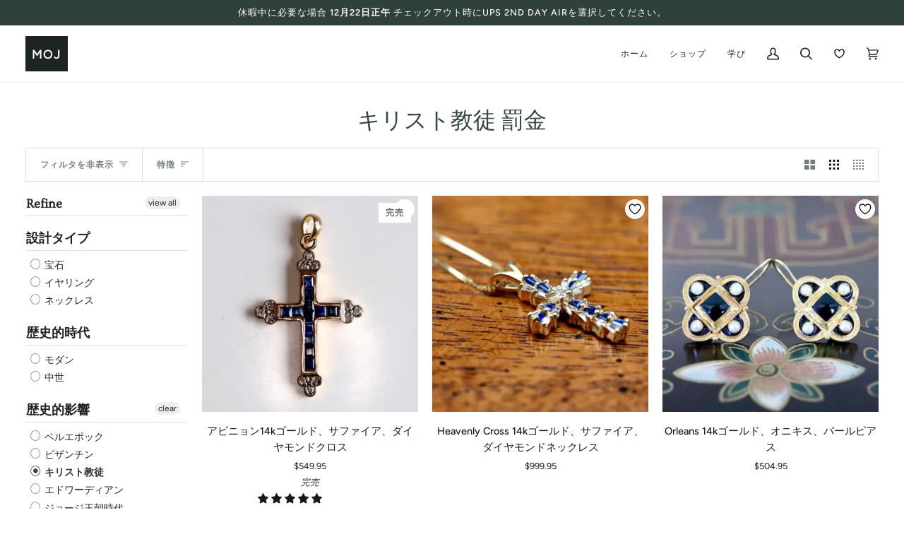

--- FILE ---
content_type: text/html; charset=utf-8
request_url: https://store.museumofjewelry.com/ja/collections/14k-gold/christian
body_size: 64592
content:
<!doctype html>




<html class="no-js" lang="ja" ><head>

<!-- AMPIFY-ME:START -->




<!-- AMPIFY-ME:END -->

  <meta charset="utf-8">
  <meta http-equiv="X-UA-Compatible" content="IE=edge,chrome=1">
  <meta name="viewport" content="width=device-width,initial-scale=1,viewport-fit=cover">
  <meta name="theme-color" content="#567e73"><link rel="canonical" href="https://store.museumofjewelry.com/ja/collections/14k-gold/christian"><!-- ======================= Pipeline Theme V6.4.0 ========================= -->

  <link rel="preconnect" href="https://cdn.shopify.com" crossorigin>
  <link rel="preconnect" href="https://fonts.shopify.com" crossorigin>
  <link rel="preconnect" href="https://monorail-edge.shopifysvc.com" crossorigin>


  <link rel="preload" href="//store.museumofjewelry.com/cdn/shop/t/20/assets/lazysizes.js?v=111431644619468174291670995825" as="script">
  <link rel="preload" href="//store.museumofjewelry.com/cdn/shop/t/20/assets/vendor.js?v=44964542964703642421670995842" as="script">
  <link rel="preload" href="//store.museumofjewelry.com/cdn/shop/t/20/assets/theme.js?v=41780291135694692911760099516" as="script">
  <link rel="alternate stylesheet" href="//store.museumofjewelry.com/cdn/shop/t/20/assets/custom.css?v=82223713329672550171760097551" title="styles" as="style" onload="this.title='';this.rel='stylesheet'">
  <link rel="preload" href="//store.museumofjewelry.com/cdn/shop/t/20/assets/theme.css?v=115349957319216344331760095419" as="style">
  <script src="https://ajax.googleapis.com/ajax/libs/jquery/3.6.1/jquery.min.js"></script>


  
<link rel="shortcut icon" href="//store.museumofjewelry.com/cdn/shop/files/logo_500_256x256_775c0b63-0d74-4491-ab33-b2630e7c2ede_32x32.png?v=1670649114" type="image/png"><!-- Title and description ================================================ -->
  
  
    
  <title>
      
      
       
      キリスト教徒 罰金 : Museum of Jewelry

      
      
    </title><meta name="description" content="カリフォルニア州サンフランシスコのジュエリー博物館からの手作りのソリッドゴールドジュエリーのユニークで美しいコレクション。ギフトショップでは、イヤリング、ネックレス、ブローチ、リングなど、さまざまな14Kゴールドジュエリーを取り揃えています。">
  <!-- /snippets/social-meta-tags.liquid --><meta property="og:site_name" content="MOJ">
<meta property="og:url" content="https://store.museumofjewelry.com/ja/collections/14k-gold/christian">
<meta property="og:title" content="
キリスト教徒 罰金">
<meta property="og:type" content="website">
<meta property="og:description" content="カリフォルニア州サンフランシスコのジュエリー博物館からの手作りのソリッドゴールドジュエリーのユニークで美しいコレクション。ギフトショップでは、イヤリング、ネックレス、ブローチ、リングなど、さまざまな14Kゴールドジュエリーを取り揃えています。"><meta property="og:image" content="http://store.museumofjewelry.com/cdn/shop/collections/fine-442887.webp?v=1680493273">
    <meta property="og:image:secure_url" content="https://store.museumofjewelry.com/cdn/shop/collections/fine-442887.webp?v=1680493273">
    <meta property="og:image:width" content="886">
    <meta property="og:image:height" content="886">


<meta name="twitter:site" content="@MuseumOfJewelry">
<meta name="twitter:card" content="summary_large_image">
<meta name="twitter:title" content="
キリスト教徒 罰金">
<meta name="twitter:description" content="カリフォルニア州サンフランシスコのジュエリー博物館からの手作りのソリッドゴールドジュエリーのユニークで美しいコレクション。ギフトショップでは、イヤリング、ネックレス、ブローチ、リングなど、さまざまな14Kゴールドジュエリーを取り揃えています。"><!-- CSS ================================================================== -->

  <link href="//store.museumofjewelry.com/cdn/shop/t/20/assets/font-settings.css?v=106145410338108080491764788575" rel="stylesheet" type="text/css" media="all" />

  <!-- /snippets/css-variables.liquid -->


<style data-shopify>

:root {
/* ================ Spinner ================ */
--SPINNER: url(//store.museumofjewelry.com/cdn/shop/t/20/assets/spinner.gif?v=74017169589876499871670995834);


/* ================ Layout Variables ================ */






--LAYOUT-WIDTH: 1450px;
--LAYOUT-GUTTER: 20px;
--LAYOUT-GUTTER-OFFSET: -20px;
--NAV-GUTTER: 15px;
--LAYOUT-OUTER: 36px;

/* ================ Product video ================ */

--COLOR-VIDEO-BG: #f2f2f2;


/* ================ Color Variables ================ */

/* === Backgrounds ===*/
--COLOR-BG: #ffffff;
--COLOR-BG-ACCENT: #fcfaf7;

/* === Text colors ===*/
--COLOR-TEXT-DARK: #111c19;
--COLOR-TEXT: #334641;
--COLOR-TEXT-LIGHT: #707e7a;

/* === Bright color ===*/
--COLOR-PRIMARY: #d2815f;
--COLOR-PRIMARY-HOVER: #c35121;
--COLOR-PRIMARY-FADE: rgba(210, 129, 95, 0.05);
--COLOR-PRIMARY-FADE-HOVER: rgba(210, 129, 95, 0.1);--COLOR-PRIMARY-OPPOSITE: #ffffff;

/* === Secondary/link Color ===*/
--COLOR-SECONDARY: #567e73;
--COLOR-SECONDARY-HOVER: #2d5b4e;
--COLOR-SECONDARY-FADE: rgba(86, 126, 115, 0.05);
--COLOR-SECONDARY-FADE-HOVER: rgba(86, 126, 115, 0.1);--COLOR-SECONDARY-OPPOSITE: #ffffff;

/* === Shades of grey ===*/
--COLOR-A5:  rgba(51, 70, 65, 0.05);
--COLOR-A10: rgba(51, 70, 65, 0.1);
--COLOR-A20: rgba(51, 70, 65, 0.2);
--COLOR-A35: rgba(51, 70, 65, 0.35);
--COLOR-A50: rgba(51, 70, 65, 0.5);
--COLOR-A80: rgba(51, 70, 65, 0.8);
--COLOR-A90: rgba(51, 70, 65, 0.9);
--COLOR-A95: rgba(51, 70, 65, 0.95);


/* ================ Inverted Color Variables ================ */

--INVERSE-BG: #2e413d;
--INVERSE-BG-ACCENT: #142b26;

/* === Text colors ===*/
--INVERSE-TEXT-DARK: #ffffff;
--INVERSE-TEXT: #ffffff;
--INVERSE-TEXT-LIGHT: #c0c6c5;

/* === Bright color ===*/
--INVERSE-PRIMARY: #ffe5da;
--INVERSE-PRIMARY-HOVER: #ffaf8e;
--INVERSE-PRIMARY-FADE: rgba(255, 229, 218, 0.05);
--INVERSE-PRIMARY-FADE-HOVER: rgba(255, 229, 218, 0.1);--INVERSE-PRIMARY-OPPOSITE: #000000;


/* === Second Color ===*/
--INVERSE-SECONDARY: #dff3fd;
--INVERSE-SECONDARY-HOVER: #91dbff;
--INVERSE-SECONDARY-FADE: rgba(223, 243, 253, 0.05);
--INVERSE-SECONDARY-FADE-HOVER: rgba(223, 243, 253, 0.1);--INVERSE-SECONDARY-OPPOSITE: #000000;


/* === Shades of grey ===*/
--INVERSE-A5:  rgba(255, 255, 255, 0.05);
--INVERSE-A10: rgba(255, 255, 255, 0.1);
--INVERSE-A20: rgba(255, 255, 255, 0.2);
--INVERSE-A35: rgba(255, 255, 255, 0.3);
--INVERSE-A80: rgba(255, 255, 255, 0.8);
--INVERSE-A90: rgba(255, 255, 255, 0.9);
--INVERSE-A95: rgba(255, 255, 255, 0.95);


/* ================ Bright Color Variables ================ */

--BRIGHT-BG: #e7caac;
--BRIGHT-BG-ACCENT: #ff4b00;

/* === Text colors ===*/
--BRIGHT-TEXT-DARK: #a1a1a1;
--BRIGHT-TEXT: #616161;
--BRIGHT-TEXT-LIGHT: #898178;

/* === Bright color ===*/
--BRIGHT-PRIMARY: #ff4b00;
--BRIGHT-PRIMARY-HOVER: #b33500;
--BRIGHT-PRIMARY-FADE: rgba(255, 75, 0, 0.05);
--BRIGHT-PRIMARY-FADE-HOVER: rgba(255, 75, 0, 0.1);--BRIGHT-PRIMARY-OPPOSITE: #000000;


/* === Second Color ===*/
--BRIGHT-SECONDARY: #3f9f85;
--BRIGHT-SECONDARY-HOVER: #1e735c;
--BRIGHT-SECONDARY-FADE: rgba(63, 159, 133, 0.05);
--BRIGHT-SECONDARY-FADE-HOVER: rgba(63, 159, 133, 0.1);--BRIGHT-SECONDARY-OPPOSITE: #000000;


/* === Shades of grey ===*/
--BRIGHT-A5:  rgba(97, 97, 97, 0.05);
--BRIGHT-A10: rgba(97, 97, 97, 0.1);
--BRIGHT-A20: rgba(97, 97, 97, 0.2);
--BRIGHT-A35: rgba(97, 97, 97, 0.3);
--BRIGHT-A80: rgba(97, 97, 97, 0.8);
--BRIGHT-A90: rgba(97, 97, 97, 0.9);
--BRIGHT-A95: rgba(97, 97, 97, 0.95);


/* === Account Bar ===*/
--COLOR-ANNOUNCEMENT-BG: #2e413d;
--COLOR-ANNOUNCEMENT-TEXT: #fffcf9;

/* === Nav and dropdown link background ===*/
--COLOR-NAV: #ffffff;
--COLOR-NAV-TEXT: #1d2523;
--COLOR-NAV-TEXT-DARK: #000000;
--COLOR-NAV-TEXT-LIGHT: #616665;
--COLOR-NAV-BORDER: #f8f0e7;
--COLOR-NAV-A10: rgba(29, 37, 35, 0.1);
--COLOR-NAV-A50: rgba(29, 37, 35, 0.5);
--COLOR-HIGHLIGHT-LINK: #d2815f;

/* === Site Footer ===*/
--COLOR-FOOTER-BG: #2e413d;
--COLOR-FOOTER-TEXT: #ffffff;
--COLOR-FOOTER-A5: rgba(255, 255, 255, 0.05);
--COLOR-FOOTER-A15: rgba(255, 255, 255, 0.15);
--COLOR-FOOTER-A90: rgba(255, 255, 255, 0.9);

/* === Sub-Footer ===*/
--COLOR-SUB-FOOTER-BG: #000000;
--COLOR-SUB-FOOTER-TEXT: #fcfaf7;
--COLOR-SUB-FOOTER-A5: rgba(252, 250, 247, 0.05);
--COLOR-SUB-FOOTER-A15: rgba(252, 250, 247, 0.15);
--COLOR-SUB-FOOTER-A90: rgba(252, 250, 247, 0.9);

/* === Products ===*/
--PRODUCT-GRID-ASPECT-RATIO: 100%;

/* === Product badges ===*/
--COLOR-BADGE: #ffffff;
--COLOR-BADGE-TEXT: #656565;
--COLOR-BADGE-TEXT-HOVER: #8b8b8b;
--COLOR-BADGE-HAIRLINE: #f7f7f7;

/* === Product item slider ===*/--COLOR-PRODUCT-SLIDER: #ffffff;--COLOR-PRODUCT-SLIDER-OPPOSITE: rgba(13, 13, 13, 0.06);/* === disabled form colors ===*/
--COLOR-DISABLED-BG: #ebedec;
--COLOR-DISABLED-TEXT: #b8bebd;

--INVERSE-DISABLED-BG: #435450;
--INVERSE-DISABLED-TEXT: #778481;

/* === Button Radius === */
--BUTTON-RADIUS: 0px;


/* ================ Typography ================ */

--FONT-STACK-BODY: Figtree, sans-serif;
--FONT-STYLE-BODY: normal;
--FONT-WEIGHT-BODY: 400;
--FONT-WEIGHT-BODY-BOLD: 500;
--FONT-ADJUST-BODY: 1.0;

--FONT-STACK-HEADING: Ovo, serif;
--FONT-STYLE-HEADING: normal;
--FONT-WEIGHT-HEADING: 400;
--FONT-WEIGHT-HEADING-BOLD: 700;
--FONT-ADJUST-HEADING: 1.0;

  --FONT-HEADING-SPACE: normal;
  --FONT-HEADING-CAPS: none;


--FONT-STACK-ACCENT: Figtree, serif;
--FONT-STYLE-ACCENT: normal;
--FONT-WEIGHT-ACCENT: 500;
--FONT-WEIGHT-ACCENT-BOLD: 600;
--FONT-ADJUST-ACCENT: 1.0;
--FONT-SPACING-ACCENT: 1px;

--FONT-STACK-NAV: Figtree, sans-serif;
--FONT-STYLE-NAV: normal;
--FONT-ADJUST-NAV: 1.0;

--FONT-WEIGHT-NAV: 500;
--FONT-WEIGHT-NAV-BOLD: 600;


--ICO-SELECT: url('//store.museumofjewelry.com/cdn/shop/t/20/assets/ico-select.svg?v=1322231652921098661670996087');

/* ================ Photo correction ================ */
--PHOTO-CORRECTION: 100%;



}

</style>

  <link href="//store.museumofjewelry.com/cdn/shop/t/20/assets/theme.css?v=115349957319216344331760095419" rel="stylesheet" type="text/css" media="all" />

  <script>
    document.documentElement.className = document.documentElement.className.replace('no-js', 'js');

    
      document.documentElement.classList.add('aos-initialized');let root = '/ja';
    if (root[root.length - 1] !== '/') {
      root = `${root}/`;
    }
    var theme = {
      routes: {
        root_url: root,
        cart: '/ja/cart',
        cart_add_url: '/ja/cart/add',
        product_recommendations_url: '/ja/recommendations/products',
        account_addresses_url: '/ja/account/addresses'
      },
      assets: {
        photoswipe: '//store.museumofjewelry.com/cdn/shop/t/20/assets/photoswipe.js?v=162613001030112971491670995827',
        smoothscroll: '//store.museumofjewelry.com/cdn/shop/t/20/assets/smoothscroll.js?v=37906625415260927261670995833',
        swatches: '//store.museumofjewelry.com/cdn/shop/t/20/assets/swatches.json?v=66699228461258065041670995836',
        noImage: '//store.museumofjewelry.com/cdn/shopifycloud/storefront/assets/no-image-2048-a2addb12.gif',
        base: '//store.museumofjewelry.com/cdn/shop/t/20/assets/'
      },
      strings: {
        swatchesKey: "色、色",
        addToCart: "カートに追加",
        estimateShipping: "送料の見積もり",
        noShippingAvailable: "We do not ship to this destination.",
        free: "自由",
        from: "から",
        preOrder: "予約注文",
        soldOut: "完売",
        sale: "セール",
        subscription: "サブスクリプション",
        unavailable: "利用できません",
        unitPrice: "単価",
        unitPriceSeparator: "あたり",
        stockout: "利用可能なすべての在庫はカートにあります",
        products: "製品",
        pages: "Pages",
        collections: "コレクション",
        resultsFor: "Results for",
        noResultsFor: "の結果はありません",
        articles: "記事",
        successMessage: "リンクをクリップボードにコピーしました",
      },
      settings: {
        badge_sale_type: "dollar",
        search_products: true,
        search_collections: true,
        search_pages: true,
        search_articles: true,
        animate_hover: true,
        animate_scroll: true,
        show_locale_desktop: null,
        show_locale_mobile: null,
        show_currency_desktop: null,
        show_currency_mobile: null,
        currency_select_type: "country",
        currency_code_enable: false,
        excluded_collections_strict: ["all"," frontpage"],
        excluded_collections: ["sibling"]
      },
      info: {
        name: 'pipeline'
      },
      version: '6.4.0',
      moneyFormat: "${{amount}}",
      shopCurrency: "USD",
      currencyCode: "USD"
    }
    let windowInnerHeight = window.innerHeight;
    document.documentElement.style.setProperty('--full-screen', `${windowInnerHeight}px`);
    document.documentElement.style.setProperty('--three-quarters', `${windowInnerHeight * 0.75}px`);
    document.documentElement.style.setProperty('--two-thirds', `${windowInnerHeight * 0.66}px`);
    document.documentElement.style.setProperty('--one-half', `${windowInnerHeight * 0.5}px`);
    document.documentElement.style.setProperty('--one-third', `${windowInnerHeight * 0.33}px`);
    document.documentElement.style.setProperty('--one-fifth', `${windowInnerHeight * 0.2}px`);

    window.lazySizesConfig = window.lazySizesConfig || {};
    window.lazySizesConfig.loadHidden = false;
    window.isRTL = document.documentElement.getAttribute('dir') === 'rtl';
  </script><!-- Theme Javascript ============================================================== -->
  <script src="//store.museumofjewelry.com/cdn/shop/t/20/assets/lazysizes.js?v=111431644619468174291670995825" async="async"></script>
  <script src="//store.museumofjewelry.com/cdn/shop/t/20/assets/vendor.js?v=44964542964703642421670995842" defer="defer"></script>
  <script src="//store.museumofjewelry.com/cdn/shop/t/20/assets/theme.js?v=41780291135694692911760099516" defer="defer"></script>

  <script>
    (function () {
      function onPageShowEvents() {
        if ('requestIdleCallback' in window) {
          requestIdleCallback(initCartEvent, { timeout: 500 })
        } else {
          initCartEvent()
        }
        function initCartEvent(){
          window.fetch(window.theme.routes.cart + '.js')
          .then((response) => {
            if(!response.ok){
              throw {status: response.statusText};
            }
            return response.json();
          })
          .then((response) => {
            document.dispatchEvent(new CustomEvent('theme:cart:change', {
              detail: {
                cart: response,
              },
              bubbles: true,
            }));
            return response;
          })
          .catch((e) => {
            console.error(e);
          });
        }
      };
      window.onpageshow = onPageShowEvents;
    })();
  </script>

  <script type="text/javascript">
    if (window.MSInputMethodContext && document.documentMode) {
      var scripts = document.getElementsByTagName('script')[0];
      var polyfill = document.createElement("script");
      polyfill.defer = true;
      polyfill.src = "//store.museumofjewelry.com/cdn/shop/t/20/assets/ie11.js?v=144489047535103983231670995822";

      scripts.parentNode.insertBefore(polyfill, scripts);
    }
  </script>

  <!-- Shopify app scripts =========================================================== -->
  <script>window.performance && window.performance.mark && window.performance.mark('shopify.content_for_header.start');</script><meta name="google-site-verification" content="KVukkKjV96EHDD-i2VNtSrZvMxTX8Exw2DyxQjzhnQA">
<meta id="shopify-digital-wallet" name="shopify-digital-wallet" content="/8229060688/digital_wallets/dialog">
<meta name="shopify-checkout-api-token" content="b51c8ea298204abd6929693b41a4284f">
<meta id="in-context-paypal-metadata" data-shop-id="8229060688" data-venmo-supported="false" data-environment="production" data-locale="ja_JP" data-paypal-v4="true" data-currency="USD">
<link rel="alternate" type="application/atom+xml" title="Feed" href="/ja/collections/14k-gold/christian.atom" />
<link rel="alternate" hreflang="x-default" href="https://store.museumofjewelry.com/collections/14k-gold/christian">
<link rel="alternate" hreflang="en" href="https://store.museumofjewelry.com/collections/14k-gold/christian">
<link rel="alternate" hreflang="ja" href="https://store.museumofjewelry.com/ja/collections/14k-gold/christian">
<link rel="alternate" type="application/json+oembed" href="https://store.museumofjewelry.com/ja/collections/14k-gold/christian.oembed">
<script async="async" src="/checkouts/internal/preloads.js?locale=ja-US"></script>
<link rel="preconnect" href="https://shop.app" crossorigin="anonymous">
<script async="async" src="https://shop.app/checkouts/internal/preloads.js?locale=ja-US&shop_id=8229060688" crossorigin="anonymous"></script>
<script id="apple-pay-shop-capabilities" type="application/json">{"shopId":8229060688,"countryCode":"US","currencyCode":"USD","merchantCapabilities":["supports3DS"],"merchantId":"gid:\/\/shopify\/Shop\/8229060688","merchantName":"MOJ","requiredBillingContactFields":["postalAddress","email"],"requiredShippingContactFields":["postalAddress","email"],"shippingType":"shipping","supportedNetworks":["visa","masterCard","amex","discover","elo","jcb"],"total":{"type":"pending","label":"MOJ","amount":"1.00"},"shopifyPaymentsEnabled":true,"supportsSubscriptions":true}</script>
<script id="shopify-features" type="application/json">{"accessToken":"b51c8ea298204abd6929693b41a4284f","betas":["rich-media-storefront-analytics"],"domain":"store.museumofjewelry.com","predictiveSearch":true,"shopId":8229060688,"locale":"ja"}</script>
<script>var Shopify = Shopify || {};
Shopify.shop = "museumofjewelry.myshopify.com";
Shopify.locale = "ja";
Shopify.currency = {"active":"USD","rate":"1.0"};
Shopify.country = "US";
Shopify.theme = {"name":"Pipeline - 6.4.0","id":136262058232,"schema_name":"Pipeline","schema_version":"6.4.0","theme_store_id":null,"role":"main"};
Shopify.theme.handle = "null";
Shopify.theme.style = {"id":null,"handle":null};
Shopify.cdnHost = "store.museumofjewelry.com/cdn";
Shopify.routes = Shopify.routes || {};
Shopify.routes.root = "/ja/";</script>
<script type="module">!function(o){(o.Shopify=o.Shopify||{}).modules=!0}(window);</script>
<script>!function(o){function n(){var o=[];function n(){o.push(Array.prototype.slice.apply(arguments))}return n.q=o,n}var t=o.Shopify=o.Shopify||{};t.loadFeatures=n(),t.autoloadFeatures=n()}(window);</script>
<script>
  window.ShopifyPay = window.ShopifyPay || {};
  window.ShopifyPay.apiHost = "shop.app\/pay";
  window.ShopifyPay.redirectState = null;
</script>
<script id="shop-js-analytics" type="application/json">{"pageType":"collection"}</script>
<script defer="defer" async type="module" src="//store.museumofjewelry.com/cdn/shopifycloud/shop-js/modules/v2/client.init-shop-cart-sync_0MstufBG.ja.esm.js"></script>
<script defer="defer" async type="module" src="//store.museumofjewelry.com/cdn/shopifycloud/shop-js/modules/v2/chunk.common_jll-23Z1.esm.js"></script>
<script defer="defer" async type="module" src="//store.museumofjewelry.com/cdn/shopifycloud/shop-js/modules/v2/chunk.modal_HXih6-AF.esm.js"></script>
<script type="module">
  await import("//store.museumofjewelry.com/cdn/shopifycloud/shop-js/modules/v2/client.init-shop-cart-sync_0MstufBG.ja.esm.js");
await import("//store.museumofjewelry.com/cdn/shopifycloud/shop-js/modules/v2/chunk.common_jll-23Z1.esm.js");
await import("//store.museumofjewelry.com/cdn/shopifycloud/shop-js/modules/v2/chunk.modal_HXih6-AF.esm.js");

  window.Shopify.SignInWithShop?.initShopCartSync?.({"fedCMEnabled":true,"windoidEnabled":true});

</script>
<script>
  window.Shopify = window.Shopify || {};
  if (!window.Shopify.featureAssets) window.Shopify.featureAssets = {};
  window.Shopify.featureAssets['shop-js'] = {"shop-cart-sync":["modules/v2/client.shop-cart-sync_DN7iwvRY.ja.esm.js","modules/v2/chunk.common_jll-23Z1.esm.js","modules/v2/chunk.modal_HXih6-AF.esm.js"],"init-fed-cm":["modules/v2/client.init-fed-cm_DmZOWWut.ja.esm.js","modules/v2/chunk.common_jll-23Z1.esm.js","modules/v2/chunk.modal_HXih6-AF.esm.js"],"shop-cash-offers":["modules/v2/client.shop-cash-offers_HFfvn_Gz.ja.esm.js","modules/v2/chunk.common_jll-23Z1.esm.js","modules/v2/chunk.modal_HXih6-AF.esm.js"],"shop-login-button":["modules/v2/client.shop-login-button_BVN3pvk0.ja.esm.js","modules/v2/chunk.common_jll-23Z1.esm.js","modules/v2/chunk.modal_HXih6-AF.esm.js"],"pay-button":["modules/v2/client.pay-button_CyS_4GVi.ja.esm.js","modules/v2/chunk.common_jll-23Z1.esm.js","modules/v2/chunk.modal_HXih6-AF.esm.js"],"shop-button":["modules/v2/client.shop-button_zh22db91.ja.esm.js","modules/v2/chunk.common_jll-23Z1.esm.js","modules/v2/chunk.modal_HXih6-AF.esm.js"],"avatar":["modules/v2/client.avatar_BTnouDA3.ja.esm.js"],"init-windoid":["modules/v2/client.init-windoid_BlVJIuJ5.ja.esm.js","modules/v2/chunk.common_jll-23Z1.esm.js","modules/v2/chunk.modal_HXih6-AF.esm.js"],"init-shop-for-new-customer-accounts":["modules/v2/client.init-shop-for-new-customer-accounts_BqzwtUK7.ja.esm.js","modules/v2/client.shop-login-button_BVN3pvk0.ja.esm.js","modules/v2/chunk.common_jll-23Z1.esm.js","modules/v2/chunk.modal_HXih6-AF.esm.js"],"init-shop-email-lookup-coordinator":["modules/v2/client.init-shop-email-lookup-coordinator_DKDv3hKi.ja.esm.js","modules/v2/chunk.common_jll-23Z1.esm.js","modules/v2/chunk.modal_HXih6-AF.esm.js"],"init-shop-cart-sync":["modules/v2/client.init-shop-cart-sync_0MstufBG.ja.esm.js","modules/v2/chunk.common_jll-23Z1.esm.js","modules/v2/chunk.modal_HXih6-AF.esm.js"],"shop-toast-manager":["modules/v2/client.shop-toast-manager_BkVvTGW3.ja.esm.js","modules/v2/chunk.common_jll-23Z1.esm.js","modules/v2/chunk.modal_HXih6-AF.esm.js"],"init-customer-accounts":["modules/v2/client.init-customer-accounts_CZbUHFPX.ja.esm.js","modules/v2/client.shop-login-button_BVN3pvk0.ja.esm.js","modules/v2/chunk.common_jll-23Z1.esm.js","modules/v2/chunk.modal_HXih6-AF.esm.js"],"init-customer-accounts-sign-up":["modules/v2/client.init-customer-accounts-sign-up_C0QA8nCd.ja.esm.js","modules/v2/client.shop-login-button_BVN3pvk0.ja.esm.js","modules/v2/chunk.common_jll-23Z1.esm.js","modules/v2/chunk.modal_HXih6-AF.esm.js"],"shop-follow-button":["modules/v2/client.shop-follow-button_CSkbpFfm.ja.esm.js","modules/v2/chunk.common_jll-23Z1.esm.js","modules/v2/chunk.modal_HXih6-AF.esm.js"],"checkout-modal":["modules/v2/client.checkout-modal_rYdHFJTE.ja.esm.js","modules/v2/chunk.common_jll-23Z1.esm.js","modules/v2/chunk.modal_HXih6-AF.esm.js"],"shop-login":["modules/v2/client.shop-login_DeXIozZF.ja.esm.js","modules/v2/chunk.common_jll-23Z1.esm.js","modules/v2/chunk.modal_HXih6-AF.esm.js"],"lead-capture":["modules/v2/client.lead-capture_DGEoeVgo.ja.esm.js","modules/v2/chunk.common_jll-23Z1.esm.js","modules/v2/chunk.modal_HXih6-AF.esm.js"],"payment-terms":["modules/v2/client.payment-terms_BXPcfuME.ja.esm.js","modules/v2/chunk.common_jll-23Z1.esm.js","modules/v2/chunk.modal_HXih6-AF.esm.js"]};
</script>
<script>(function() {
  var isLoaded = false;
  function asyncLoad() {
    if (isLoaded) return;
    isLoaded = true;
    var urls = ["https:\/\/chimpstatic.com\/mcjs-connected\/js\/users\/8c74124efe32e6ca35554138b\/ed35515db63ecf0ededabce2b.js?shop=museumofjewelry.myshopify.com","https:\/\/cdn.nfcube.com\/c5d1853a16053e82fc0e888f5c1eab4a.js?shop=museumofjewelry.myshopify.com","\/\/cdn.shopify.com\/proxy\/04aa5ca3f2613b84dcc5d28abdb1931979c09503c04a93dec5aefeeddd371099\/bingshoppingtool-t2app-prod.trafficmanager.net\/uet\/tracking_script?shop=museumofjewelry.myshopify.com\u0026sp-cache-control=cHVibGljLCBtYXgtYWdlPTkwMA"];
    for (var i = 0; i < urls.length; i++) {
      var s = document.createElement('script');
      s.type = 'text/javascript';
      s.async = true;
      s.src = urls[i];
      var x = document.getElementsByTagName('script')[0];
      x.parentNode.insertBefore(s, x);
    }
  };
  if(window.attachEvent) {
    window.attachEvent('onload', asyncLoad);
  } else {
    window.addEventListener('load', asyncLoad, false);
  }
})();</script>
<script id="__st">var __st={"a":8229060688,"offset":-28800,"reqid":"f7be0c8e-0d73-487d-b0a6-d386a90fef39-1769345462","pageurl":"store.museumofjewelry.com\/ja\/collections\/14k-gold\/christian","u":"0788326ebb7f","p":"collection","rtyp":"collection","rid":98520072272};</script>
<script>window.ShopifyPaypalV4VisibilityTracking = true;</script>
<script id="captcha-bootstrap">!function(){'use strict';const t='contact',e='account',n='new_comment',o=[[t,t],['blogs',n],['comments',n],[t,'customer']],c=[[e,'customer_login'],[e,'guest_login'],[e,'recover_customer_password'],[e,'create_customer']],r=t=>t.map((([t,e])=>`form[action*='/${t}']:not([data-nocaptcha='true']) input[name='form_type'][value='${e}']`)).join(','),a=t=>()=>t?[...document.querySelectorAll(t)].map((t=>t.form)):[];function s(){const t=[...o],e=r(t);return a(e)}const i='password',u='form_key',d=['recaptcha-v3-token','g-recaptcha-response','h-captcha-response',i],f=()=>{try{return window.sessionStorage}catch{return}},m='__shopify_v',_=t=>t.elements[u];function p(t,e,n=!1){try{const o=window.sessionStorage,c=JSON.parse(o.getItem(e)),{data:r}=function(t){const{data:e,action:n}=t;return t[m]||n?{data:e,action:n}:{data:t,action:n}}(c);for(const[e,n]of Object.entries(r))t.elements[e]&&(t.elements[e].value=n);n&&o.removeItem(e)}catch(o){console.error('form repopulation failed',{error:o})}}const l='form_type',E='cptcha';function T(t){t.dataset[E]=!0}const w=window,h=w.document,L='Shopify',v='ce_forms',y='captcha';let A=!1;((t,e)=>{const n=(g='f06e6c50-85a8-45c8-87d0-21a2b65856fe',I='https://cdn.shopify.com/shopifycloud/storefront-forms-hcaptcha/ce_storefront_forms_captcha_hcaptcha.v1.5.2.iife.js',D={infoText:'hCaptchaによる保護',privacyText:'プライバシー',termsText:'利用規約'},(t,e,n)=>{const o=w[L][v],c=o.bindForm;if(c)return c(t,g,e,D).then(n);var r;o.q.push([[t,g,e,D],n]),r=I,A||(h.body.append(Object.assign(h.createElement('script'),{id:'captcha-provider',async:!0,src:r})),A=!0)});var g,I,D;w[L]=w[L]||{},w[L][v]=w[L][v]||{},w[L][v].q=[],w[L][y]=w[L][y]||{},w[L][y].protect=function(t,e){n(t,void 0,e),T(t)},Object.freeze(w[L][y]),function(t,e,n,w,h,L){const[v,y,A,g]=function(t,e,n){const i=e?o:[],u=t?c:[],d=[...i,...u],f=r(d),m=r(i),_=r(d.filter((([t,e])=>n.includes(e))));return[a(f),a(m),a(_),s()]}(w,h,L),I=t=>{const e=t.target;return e instanceof HTMLFormElement?e:e&&e.form},D=t=>v().includes(t);t.addEventListener('submit',(t=>{const e=I(t);if(!e)return;const n=D(e)&&!e.dataset.hcaptchaBound&&!e.dataset.recaptchaBound,o=_(e),c=g().includes(e)&&(!o||!o.value);(n||c)&&t.preventDefault(),c&&!n&&(function(t){try{if(!f())return;!function(t){const e=f();if(!e)return;const n=_(t);if(!n)return;const o=n.value;o&&e.removeItem(o)}(t);const e=Array.from(Array(32),(()=>Math.random().toString(36)[2])).join('');!function(t,e){_(t)||t.append(Object.assign(document.createElement('input'),{type:'hidden',name:u})),t.elements[u].value=e}(t,e),function(t,e){const n=f();if(!n)return;const o=[...t.querySelectorAll(`input[type='${i}']`)].map((({name:t})=>t)),c=[...d,...o],r={};for(const[a,s]of new FormData(t).entries())c.includes(a)||(r[a]=s);n.setItem(e,JSON.stringify({[m]:1,action:t.action,data:r}))}(t,e)}catch(e){console.error('failed to persist form',e)}}(e),e.submit())}));const S=(t,e)=>{t&&!t.dataset[E]&&(n(t,e.some((e=>e===t))),T(t))};for(const o of['focusin','change'])t.addEventListener(o,(t=>{const e=I(t);D(e)&&S(e,y())}));const B=e.get('form_key'),M=e.get(l),P=B&&M;t.addEventListener('DOMContentLoaded',(()=>{const t=y();if(P)for(const e of t)e.elements[l].value===M&&p(e,B);[...new Set([...A(),...v().filter((t=>'true'===t.dataset.shopifyCaptcha))])].forEach((e=>S(e,t)))}))}(h,new URLSearchParams(w.location.search),n,t,e,['guest_login'])})(!0,!0)}();</script>
<script integrity="sha256-4kQ18oKyAcykRKYeNunJcIwy7WH5gtpwJnB7kiuLZ1E=" data-source-attribution="shopify.loadfeatures" defer="defer" src="//store.museumofjewelry.com/cdn/shopifycloud/storefront/assets/storefront/load_feature-a0a9edcb.js" crossorigin="anonymous"></script>
<script crossorigin="anonymous" defer="defer" src="//store.museumofjewelry.com/cdn/shopifycloud/storefront/assets/shopify_pay/storefront-65b4c6d7.js?v=20250812"></script>
<script data-source-attribution="shopify.dynamic_checkout.dynamic.init">var Shopify=Shopify||{};Shopify.PaymentButton=Shopify.PaymentButton||{isStorefrontPortableWallets:!0,init:function(){window.Shopify.PaymentButton.init=function(){};var t=document.createElement("script");t.src="https://store.museumofjewelry.com/cdn/shopifycloud/portable-wallets/latest/portable-wallets.ja.js",t.type="module",document.head.appendChild(t)}};
</script>
<script data-source-attribution="shopify.dynamic_checkout.buyer_consent">
  function portableWalletsHideBuyerConsent(e){var t=document.getElementById("shopify-buyer-consent"),n=document.getElementById("shopify-subscription-policy-button");t&&n&&(t.classList.add("hidden"),t.setAttribute("aria-hidden","true"),n.removeEventListener("click",e))}function portableWalletsShowBuyerConsent(e){var t=document.getElementById("shopify-buyer-consent"),n=document.getElementById("shopify-subscription-policy-button");t&&n&&(t.classList.remove("hidden"),t.removeAttribute("aria-hidden"),n.addEventListener("click",e))}window.Shopify?.PaymentButton&&(window.Shopify.PaymentButton.hideBuyerConsent=portableWalletsHideBuyerConsent,window.Shopify.PaymentButton.showBuyerConsent=portableWalletsShowBuyerConsent);
</script>
<script data-source-attribution="shopify.dynamic_checkout.cart.bootstrap">document.addEventListener("DOMContentLoaded",(function(){function t(){return document.querySelector("shopify-accelerated-checkout-cart, shopify-accelerated-checkout")}if(t())Shopify.PaymentButton.init();else{new MutationObserver((function(e,n){t()&&(Shopify.PaymentButton.init(),n.disconnect())})).observe(document.body,{childList:!0,subtree:!0})}}));
</script>
<link id="shopify-accelerated-checkout-styles" rel="stylesheet" media="screen" href="https://store.museumofjewelry.com/cdn/shopifycloud/portable-wallets/latest/accelerated-checkout-backwards-compat.css" crossorigin="anonymous">
<style id="shopify-accelerated-checkout-cart">
        #shopify-buyer-consent {
  margin-top: 1em;
  display: inline-block;
  width: 100%;
}

#shopify-buyer-consent.hidden {
  display: none;
}

#shopify-subscription-policy-button {
  background: none;
  border: none;
  padding: 0;
  text-decoration: underline;
  font-size: inherit;
  cursor: pointer;
}

#shopify-subscription-policy-button::before {
  box-shadow: none;
}

      </style>

<script>window.performance && window.performance.mark && window.performance.mark('shopify.content_for_header.end');</script>
  

  
<div id="shopify-section-filter-menu-settings" class="shopify-section"><style type="text/css">
/*  Filter Menu Color and Image Section CSS */</style>
<link href="//store.museumofjewelry.com/cdn/shop/t/20/assets/filter-menu.scss.css?v=124834459808261827491700844044" rel="stylesheet" type="text/css" media="all" />
<script src="//store.museumofjewelry.com/cdn/shop/t/20/assets/filter-menu.js?v=79298749081961657871670996087" type="text/javascript"></script>





</div>
<!-- BEGIN app block: shopify://apps/judge-me-reviews/blocks/judgeme_core/61ccd3b1-a9f2-4160-9fe9-4fec8413e5d8 --><!-- Start of Judge.me Core -->






<link rel="dns-prefetch" href="https://cdn2.judge.me/cdn/widget_frontend">
<link rel="dns-prefetch" href="https://cdn.judge.me">
<link rel="dns-prefetch" href="https://cdn1.judge.me">
<link rel="dns-prefetch" href="https://api.judge.me">

<script data-cfasync='false' class='jdgm-settings-script'>window.jdgmSettings={"pagination":5,"disable_web_reviews":true,"badge_no_review_text":"No reviews","badge_n_reviews_text":"{{ n }} review/reviews","hide_badge_preview_if_no_reviews":true,"badge_hide_text":false,"enforce_center_preview_badge":false,"widget_title":"Customer Reviews","widget_open_form_text":"Write a review","widget_close_form_text":"Cancel review","widget_refresh_page_text":"Refresh page","widget_summary_text":"Based on {{ number_of_reviews }} review/reviews","widget_no_review_text":"Be the first to write a review","widget_name_field_text":"Display name","widget_verified_name_field_text":"Verified Name (public)","widget_name_placeholder_text":"Display name","widget_required_field_error_text":"This field is required.","widget_email_field_text":"Email address","widget_verified_email_field_text":"Verified Email (private, can not be edited)","widget_email_placeholder_text":"Your email address","widget_email_field_error_text":"Please enter a valid email address.","widget_rating_field_text":"Rating","widget_review_title_field_text":"Review Title","widget_review_title_placeholder_text":"Give your review a title","widget_review_body_field_text":"Review content","widget_review_body_placeholder_text":"Start writing here...","widget_pictures_field_text":"Picture/Video (optional)","widget_submit_review_text":"Submit Review","widget_submit_verified_review_text":"Submit Verified Review","widget_submit_success_msg_with_auto_publish":"Thank you! Please refresh the page in a few moments to see your review. You can remove or edit your review by logging into \u003ca href='https://judge.me/login' target='_blank' rel='nofollow noopener'\u003eJudge.me\u003c/a\u003e","widget_submit_success_msg_no_auto_publish":"Thank you! Your review will be published as soon as it is approved by the shop admin. You can remove or edit your review by logging into \u003ca href='https://judge.me/login' target='_blank' rel='nofollow noopener'\u003eJudge.me\u003c/a\u003e","widget_show_default_reviews_out_of_total_text":"Showing {{ n_reviews_shown }} out of {{ n_reviews }} reviews.","widget_show_all_link_text":"Show all","widget_show_less_link_text":"Show less","widget_author_said_text":"{{ reviewer_name }} said:","widget_days_text":"{{ n }} days ago","widget_weeks_text":"{{ n }} week/weeks ago","widget_months_text":"{{ n }} month/months ago","widget_years_text":"{{ n }} year/years ago","widget_yesterday_text":"Yesterday","widget_today_text":"Today","widget_replied_text":"\u003e\u003e {{ shop_name }} replied:","widget_read_more_text":"Read more","widget_reviewer_name_as_initial":"","widget_rating_filter_color":"","widget_rating_filter_see_all_text":"See all reviews","widget_sorting_most_recent_text":"Most Recent","widget_sorting_highest_rating_text":"Highest Rating","widget_sorting_lowest_rating_text":"Lowest Rating","widget_sorting_with_pictures_text":"Only Pictures","widget_sorting_most_helpful_text":"Most Helpful","widget_open_question_form_text":"Ask a question","widget_reviews_subtab_text":"Reviews","widget_questions_subtab_text":"Questions","widget_question_label_text":"Question","widget_answer_label_text":"Answer","widget_question_placeholder_text":"Write your question here","widget_submit_question_text":"Submit Question","widget_question_submit_success_text":"Thank you for your question! We will notify you once it gets answered.","verified_badge_text":"Verified","verified_badge_bg_color":"","verified_badge_text_color":"","verified_badge_placement":"left-of-reviewer-name","widget_review_max_height":"","widget_hide_border":false,"widget_social_share":false,"widget_thumb":false,"widget_review_location_show":false,"widget_location_format":"country_iso_code","all_reviews_include_out_of_store_products":true,"all_reviews_out_of_store_text":"(out of store)","all_reviews_pagination":100,"all_reviews_product_name_prefix_text":"about","enable_review_pictures":true,"enable_question_anwser":false,"widget_theme":"","review_date_format":"mm/dd/yyyy","default_sort_method":"most-recent","widget_product_reviews_subtab_text":"Product Reviews","widget_shop_reviews_subtab_text":"Shop Reviews","widget_other_products_reviews_text":"Reviews for other products","widget_store_reviews_subtab_text":"Store reviews","widget_no_store_reviews_text":"This store hasn't received any reviews yet","widget_web_restriction_product_reviews_text":"This product hasn't received any reviews yet","widget_no_items_text":"No items found","widget_show_more_text":"Show more","widget_write_a_store_review_text":"Write a Store Review","widget_other_languages_heading":"Reviews in Other Languages","widget_translate_review_text":"Translate review to {{ language }}","widget_translating_review_text":"Translating...","widget_show_original_translation_text":"Show original ({{ language }})","widget_translate_review_failed_text":"Review couldn't be translated.","widget_translate_review_retry_text":"Retry","widget_translate_review_try_again_later_text":"Try again later","show_product_url_for_grouped_product":false,"widget_sorting_pictures_first_text":"Pictures First","show_pictures_on_all_rev_page_mobile":true,"show_pictures_on_all_rev_page_desktop":true,"floating_tab_hide_mobile_install_preference":false,"floating_tab_button_name":"★ Reviews","floating_tab_title":"Let customers speak for us","floating_tab_button_color":"","floating_tab_button_background_color":"","floating_tab_url":"","floating_tab_url_enabled":true,"floating_tab_tab_style":"text","all_reviews_text_badge_text":"Customers rate us {{ shop.metafields.judgeme.all_reviews_rating | round: 1 }}/5 based on {{ shop.metafields.judgeme.all_reviews_count }} reviews.","all_reviews_text_badge_text_branded_style":"{{ shop.metafields.judgeme.all_reviews_rating | round: 1 }} out of 5 stars based on {{ shop.metafields.judgeme.all_reviews_count }} reviews","is_all_reviews_text_badge_a_link":false,"show_stars_for_all_reviews_text_badge":false,"all_reviews_text_badge_url":"","all_reviews_text_style":"text","all_reviews_text_color_style":"judgeme_brand_color","all_reviews_text_color":"#108474","all_reviews_text_show_jm_brand":true,"featured_carousel_show_header":true,"featured_carousel_title":"Let customers speak for us","testimonials_carousel_title":"Customers are saying","videos_carousel_title":"Real customer stories","cards_carousel_title":"Customers are saying","featured_carousel_count_text":"from {{ n }} reviews","featured_carousel_add_link_to_all_reviews_page":false,"featured_carousel_url":"","featured_carousel_show_images":true,"featured_carousel_autoslide_interval":5,"featured_carousel_arrows_on_the_sides":false,"featured_carousel_height":250,"featured_carousel_width":80,"featured_carousel_image_size":0,"featured_carousel_image_height":250,"featured_carousel_arrow_color":"#eeeeee","verified_count_badge_style":"vintage","verified_count_badge_orientation":"horizontal","verified_count_badge_color_style":"judgeme_brand_color","verified_count_badge_color":"#108474","is_verified_count_badge_a_link":false,"verified_count_badge_url":"","verified_count_badge_show_jm_brand":true,"widget_rating_preset_default":5,"widget_first_sub_tab":"product-reviews","widget_show_histogram":true,"widget_histogram_use_custom_color":false,"widget_pagination_use_custom_color":false,"widget_star_use_custom_color":false,"widget_verified_badge_use_custom_color":false,"widget_write_review_use_custom_color":false,"picture_reminder_submit_button":"Upload Pictures","enable_review_videos":true,"mute_video_by_default":true,"widget_sorting_videos_first_text":"Videos First","widget_review_pending_text":"Pending","featured_carousel_items_for_large_screen":3,"social_share_options_order":"Facebook,Twitter","remove_microdata_snippet":true,"disable_json_ld":false,"enable_json_ld_products":false,"preview_badge_show_question_text":false,"preview_badge_no_question_text":"No questions","preview_badge_n_question_text":"{{ number_of_questions }} question/questions","qa_badge_show_icon":false,"qa_badge_position":"same-row","remove_judgeme_branding":false,"widget_add_search_bar":false,"widget_search_bar_placeholder":"Search","widget_sorting_verified_only_text":"Verified only","featured_carousel_theme":"default","featured_carousel_show_rating":true,"featured_carousel_show_title":true,"featured_carousel_show_body":true,"featured_carousel_show_date":false,"featured_carousel_show_reviewer":true,"featured_carousel_show_product":false,"featured_carousel_header_background_color":"#108474","featured_carousel_header_text_color":"#ffffff","featured_carousel_name_product_separator":"reviewed","featured_carousel_full_star_background":"#108474","featured_carousel_empty_star_background":"#dadada","featured_carousel_vertical_theme_background":"#f9fafb","featured_carousel_verified_badge_enable":false,"featured_carousel_verified_badge_color":"#108474","featured_carousel_border_style":"round","featured_carousel_review_line_length_limit":3,"featured_carousel_more_reviews_button_text":"Read more reviews","featured_carousel_view_product_button_text":"View product","all_reviews_page_load_reviews_on":"scroll","all_reviews_page_load_more_text":"Load More Reviews","disable_fb_tab_reviews":false,"enable_ajax_cdn_cache":false,"widget_public_name_text":"displayed publicly like","default_reviewer_name":"John Smith","default_reviewer_name_has_non_latin":true,"widget_reviewer_anonymous":"Anonymous","medals_widget_title":"Judge.me Review Medals","medals_widget_background_color":"#f9fafb","medals_widget_position":"footer_all_pages","medals_widget_border_color":"#f9fafb","medals_widget_verified_text_position":"left","medals_widget_use_monochromatic_version":false,"medals_widget_elements_color":"#108474","show_reviewer_avatar":true,"widget_invalid_yt_video_url_error_text":"Not a YouTube video URL","widget_max_length_field_error_text":"Please enter no more than {0} characters.","widget_show_country_flag":false,"widget_show_collected_via_shop_app":true,"widget_verified_by_shop_badge_style":"light","widget_verified_by_shop_text":"Verified by Shop","widget_show_photo_gallery":false,"widget_load_with_code_splitting":true,"widget_ugc_install_preference":false,"widget_ugc_title":"Made by us, Shared by you","widget_ugc_subtitle":"Tag us to see your picture featured in our page","widget_ugc_arrows_color":"#ffffff","widget_ugc_primary_button_text":"Buy Now","widget_ugc_primary_button_background_color":"#108474","widget_ugc_primary_button_text_color":"#ffffff","widget_ugc_primary_button_border_width":"0","widget_ugc_primary_button_border_style":"none","widget_ugc_primary_button_border_color":"#108474","widget_ugc_primary_button_border_radius":"25","widget_ugc_secondary_button_text":"Load More","widget_ugc_secondary_button_background_color":"#ffffff","widget_ugc_secondary_button_text_color":"#108474","widget_ugc_secondary_button_border_width":"2","widget_ugc_secondary_button_border_style":"solid","widget_ugc_secondary_button_border_color":"#108474","widget_ugc_secondary_button_border_radius":"25","widget_ugc_reviews_button_text":"View Reviews","widget_ugc_reviews_button_background_color":"#ffffff","widget_ugc_reviews_button_text_color":"#108474","widget_ugc_reviews_button_border_width":"2","widget_ugc_reviews_button_border_style":"solid","widget_ugc_reviews_button_border_color":"#108474","widget_ugc_reviews_button_border_radius":"25","widget_ugc_reviews_button_link_to":"judgeme-reviews-page","widget_ugc_show_post_date":true,"widget_ugc_max_width":"800","widget_rating_metafield_value_type":true,"widget_primary_color":"#108474","widget_enable_secondary_color":false,"widget_secondary_color":"#edf5f5","widget_summary_average_rating_text":"{{ average_rating }} out of 5","widget_media_grid_title":"Customer photos \u0026 videos","widget_media_grid_see_more_text":"See more","widget_round_style":false,"widget_show_product_medals":true,"widget_verified_by_judgeme_text":"Verified by Judge.me","widget_show_store_medals":true,"widget_verified_by_judgeme_text_in_store_medals":"Verified by Judge.me","widget_media_field_exceed_quantity_message":"Sorry, we can only accept {{ max_media }} for one review.","widget_media_field_exceed_limit_message":"{{ file_name }} is too large, please select a {{ media_type }} less than {{ size_limit }}MB.","widget_review_submitted_text":"Review Submitted!","widget_question_submitted_text":"Question Submitted!","widget_close_form_text_question":"Cancel","widget_write_your_answer_here_text":"Write your answer here","widget_enabled_branded_link":true,"widget_show_collected_by_judgeme":true,"widget_reviewer_name_color":"","widget_write_review_text_color":"","widget_write_review_bg_color":"","widget_collected_by_judgeme_text":"collected by Judge.me","widget_pagination_type":"standard","widget_load_more_text":"Load More","widget_load_more_color":"#108474","widget_full_review_text":"Full Review","widget_read_more_reviews_text":"Read More Reviews","widget_read_questions_text":"Read Questions","widget_questions_and_answers_text":"Questions \u0026 Answers","widget_verified_by_text":"Verified by","widget_verified_text":"Verified","widget_number_of_reviews_text":"{{ number_of_reviews }} reviews","widget_back_button_text":"Back","widget_next_button_text":"Next","widget_custom_forms_filter_button":"Filters","custom_forms_style":"vertical","widget_show_review_information":false,"how_reviews_are_collected":"How reviews are collected?","widget_show_review_keywords":false,"widget_gdpr_statement":"How we use your data: We'll only contact you about the review you left, and only if necessary. By submitting your review, you agree to Judge.me's \u003ca href='https://judge.me/terms' target='_blank' rel='nofollow noopener'\u003eterms\u003c/a\u003e, \u003ca href='https://judge.me/privacy' target='_blank' rel='nofollow noopener'\u003eprivacy\u003c/a\u003e and \u003ca href='https://judge.me/content-policy' target='_blank' rel='nofollow noopener'\u003econtent\u003c/a\u003e policies.","widget_multilingual_sorting_enabled":false,"widget_translate_review_content_enabled":false,"widget_translate_review_content_method":"manual","popup_widget_review_selection":"automatically_with_pictures","popup_widget_round_border_style":true,"popup_widget_show_title":true,"popup_widget_show_body":true,"popup_widget_show_reviewer":false,"popup_widget_show_product":true,"popup_widget_show_pictures":true,"popup_widget_use_review_picture":true,"popup_widget_show_on_home_page":true,"popup_widget_show_on_product_page":true,"popup_widget_show_on_collection_page":true,"popup_widget_show_on_cart_page":true,"popup_widget_position":"bottom_left","popup_widget_first_review_delay":5,"popup_widget_duration":5,"popup_widget_interval":5,"popup_widget_review_count":5,"popup_widget_hide_on_mobile":true,"review_snippet_widget_round_border_style":true,"review_snippet_widget_card_color":"#FFFFFF","review_snippet_widget_slider_arrows_background_color":"#FFFFFF","review_snippet_widget_slider_arrows_color":"#000000","review_snippet_widget_star_color":"#108474","show_product_variant":false,"all_reviews_product_variant_label_text":"Variant: ","widget_show_verified_branding":false,"widget_ai_summary_title":"Customers say","widget_ai_summary_disclaimer":"AI-powered review summary based on recent customer reviews","widget_show_ai_summary":false,"widget_show_ai_summary_bg":false,"widget_show_review_title_input":true,"redirect_reviewers_invited_via_email":"review_widget","request_store_review_after_product_review":false,"request_review_other_products_in_order":false,"review_form_color_scheme":"default","review_form_corner_style":"square","review_form_star_color":{},"review_form_text_color":"#333333","review_form_background_color":"#ffffff","review_form_field_background_color":"#fafafa","review_form_button_color":{},"review_form_button_text_color":"#ffffff","review_form_modal_overlay_color":"#000000","review_content_screen_title_text":"How would you rate this product?","review_content_introduction_text":"We would love it if you would share a bit about your experience.","store_review_form_title_text":"How would you rate this store?","store_review_form_introduction_text":"We would love it if you would share a bit about your experience.","show_review_guidance_text":true,"one_star_review_guidance_text":"Poor","five_star_review_guidance_text":"Great","customer_information_screen_title_text":"About you","customer_information_introduction_text":"Please tell us more about you.","custom_questions_screen_title_text":"Your experience in more detail","custom_questions_introduction_text":"Here are a few questions to help us understand more about your experience.","review_submitted_screen_title_text":"Thanks for your review!","review_submitted_screen_thank_you_text":"We are processing it and it will appear on the store soon.","review_submitted_screen_email_verification_text":"Please confirm your email by clicking the link we just sent you. This helps us keep reviews authentic.","review_submitted_request_store_review_text":"Would you like to share your experience of shopping with us?","review_submitted_review_other_products_text":"Would you like to review these products?","store_review_screen_title_text":"Would you like to share your experience of shopping with us?","store_review_introduction_text":"We value your feedback and use it to improve. Please share any thoughts or suggestions you have.","reviewer_media_screen_title_picture_text":"Share a picture","reviewer_media_introduction_picture_text":"Upload a photo to support your review.","reviewer_media_screen_title_video_text":"Share a video","reviewer_media_introduction_video_text":"Upload a video to support your review.","reviewer_media_screen_title_picture_or_video_text":"Share a picture or video","reviewer_media_introduction_picture_or_video_text":"Upload a photo or video to support your review.","reviewer_media_youtube_url_text":"Paste your Youtube URL here","advanced_settings_next_step_button_text":"Next","advanced_settings_close_review_button_text":"Close","modal_write_review_flow":false,"write_review_flow_required_text":"Required","write_review_flow_privacy_message_text":"We respect your privacy.","write_review_flow_anonymous_text":"Post review as anonymous","write_review_flow_visibility_text":"This won't be visible to other customers.","write_review_flow_multiple_selection_help_text":"Select as many as you like","write_review_flow_single_selection_help_text":"Select one option","write_review_flow_required_field_error_text":"This field is required","write_review_flow_invalid_email_error_text":"Please enter a valid email address","write_review_flow_max_length_error_text":"Max. {{ max_length }} characters.","write_review_flow_media_upload_text":"\u003cb\u003eClick to upload\u003c/b\u003e or drag and drop","write_review_flow_gdpr_statement":"We'll only contact you about your review if necessary. By submitting your review, you agree to our \u003ca href='https://judge.me/terms' target='_blank' rel='nofollow noopener'\u003eterms and conditions\u003c/a\u003e and \u003ca href='https://judge.me/privacy' target='_blank' rel='nofollow noopener'\u003eprivacy policy\u003c/a\u003e.","rating_only_reviews_enabled":false,"show_negative_reviews_help_screen":false,"new_review_flow_help_screen_rating_threshold":3,"negative_review_resolution_screen_title_text":"Tell us more","negative_review_resolution_text":"Your experience matters to us. If there were issues with your purchase, we're here to help. Feel free to reach out to us, we'd love the opportunity to make things right.","negative_review_resolution_button_text":"Contact us","negative_review_resolution_proceed_with_review_text":"Leave a review","negative_review_resolution_subject":"Issue with purchase from {{ shop_name }}.{{ order_name }}","preview_badge_collection_page_install_status":false,"widget_review_custom_css":"","preview_badge_custom_css":"","preview_badge_stars_count":"5-stars","featured_carousel_custom_css":"","floating_tab_custom_css":"","all_reviews_widget_custom_css":"","medals_widget_custom_css":"","verified_badge_custom_css":"","all_reviews_text_custom_css":"","transparency_badges_collected_via_store_invite":false,"transparency_badges_from_another_provider":false,"transparency_badges_collected_from_store_visitor":false,"transparency_badges_collected_by_verified_review_provider":false,"transparency_badges_earned_reward":false,"transparency_badges_collected_via_store_invite_text":"Review collected via store invitation","transparency_badges_from_another_provider_text":"Review collected from another provider","transparency_badges_collected_from_store_visitor_text":"Review collected from a store visitor","transparency_badges_written_in_google_text":"Review written in Google","transparency_badges_written_in_etsy_text":"Review written in Etsy","transparency_badges_written_in_shop_app_text":"Review written in Shop App","transparency_badges_earned_reward_text":"Review earned a reward for future purchase","product_review_widget_per_page":10,"widget_store_review_label_text":"Review about the store","checkout_comment_extension_title_on_product_page":"Customer Comments","checkout_comment_extension_num_latest_comment_show":5,"checkout_comment_extension_format":"name_and_timestamp","checkout_comment_customer_name":"last_initial","checkout_comment_comment_notification":true,"preview_badge_collection_page_install_preference":true,"preview_badge_home_page_install_preference":false,"preview_badge_product_page_install_preference":true,"review_widget_install_preference":"","review_carousel_install_preference":false,"floating_reviews_tab_install_preference":"none","verified_reviews_count_badge_install_preference":false,"all_reviews_text_install_preference":false,"review_widget_best_location":true,"judgeme_medals_install_preference":false,"review_widget_revamp_enabled":false,"review_widget_qna_enabled":false,"review_widget_header_theme":"minimal","review_widget_widget_title_enabled":true,"review_widget_header_text_size":"medium","review_widget_header_text_weight":"regular","review_widget_average_rating_style":"compact","review_widget_bar_chart_enabled":true,"review_widget_bar_chart_type":"numbers","review_widget_bar_chart_style":"standard","review_widget_expanded_media_gallery_enabled":false,"review_widget_reviews_section_theme":"standard","review_widget_image_style":"thumbnails","review_widget_review_image_ratio":"square","review_widget_stars_size":"medium","review_widget_verified_badge":"standard_text","review_widget_review_title_text_size":"medium","review_widget_review_text_size":"medium","review_widget_review_text_length":"medium","review_widget_number_of_columns_desktop":3,"review_widget_carousel_transition_speed":5,"review_widget_custom_questions_answers_display":"always","review_widget_button_text_color":"#FFFFFF","review_widget_text_color":"#000000","review_widget_lighter_text_color":"#7B7B7B","review_widget_corner_styling":"soft","review_widget_review_word_singular":"review","review_widget_review_word_plural":"reviews","review_widget_voting_label":"Helpful?","review_widget_shop_reply_label":"Reply from {{ shop_name }}:","review_widget_filters_title":"Filters","qna_widget_question_word_singular":"Question","qna_widget_question_word_plural":"Questions","qna_widget_answer_reply_label":"Answer from {{ answerer_name }}:","qna_content_screen_title_text":"Ask a question about this product","qna_widget_question_required_field_error_text":"Please enter your question.","qna_widget_flow_gdpr_statement":"We'll only contact you about your question if necessary. By submitting your question, you agree to our \u003ca href='https://judge.me/terms' target='_blank' rel='nofollow noopener'\u003eterms and conditions\u003c/a\u003e and \u003ca href='https://judge.me/privacy' target='_blank' rel='nofollow noopener'\u003eprivacy policy\u003c/a\u003e.","qna_widget_question_submitted_text":"Thanks for your question!","qna_widget_close_form_text_question":"Close","qna_widget_question_submit_success_text":"We’ll notify you by email when your question is answered.","all_reviews_widget_v2025_enabled":false,"all_reviews_widget_v2025_header_theme":"default","all_reviews_widget_v2025_widget_title_enabled":true,"all_reviews_widget_v2025_header_text_size":"medium","all_reviews_widget_v2025_header_text_weight":"regular","all_reviews_widget_v2025_average_rating_style":"compact","all_reviews_widget_v2025_bar_chart_enabled":true,"all_reviews_widget_v2025_bar_chart_type":"numbers","all_reviews_widget_v2025_bar_chart_style":"standard","all_reviews_widget_v2025_expanded_media_gallery_enabled":false,"all_reviews_widget_v2025_show_store_medals":true,"all_reviews_widget_v2025_show_photo_gallery":true,"all_reviews_widget_v2025_show_review_keywords":false,"all_reviews_widget_v2025_show_ai_summary":false,"all_reviews_widget_v2025_show_ai_summary_bg":false,"all_reviews_widget_v2025_add_search_bar":false,"all_reviews_widget_v2025_default_sort_method":"most-recent","all_reviews_widget_v2025_reviews_per_page":10,"all_reviews_widget_v2025_reviews_section_theme":"default","all_reviews_widget_v2025_image_style":"thumbnails","all_reviews_widget_v2025_review_image_ratio":"square","all_reviews_widget_v2025_stars_size":"medium","all_reviews_widget_v2025_verified_badge":"bold_badge","all_reviews_widget_v2025_review_title_text_size":"medium","all_reviews_widget_v2025_review_text_size":"medium","all_reviews_widget_v2025_review_text_length":"medium","all_reviews_widget_v2025_number_of_columns_desktop":3,"all_reviews_widget_v2025_carousel_transition_speed":5,"all_reviews_widget_v2025_custom_questions_answers_display":"always","all_reviews_widget_v2025_show_product_variant":false,"all_reviews_widget_v2025_show_reviewer_avatar":true,"all_reviews_widget_v2025_reviewer_name_as_initial":"","all_reviews_widget_v2025_review_location_show":false,"all_reviews_widget_v2025_location_format":"","all_reviews_widget_v2025_show_country_flag":false,"all_reviews_widget_v2025_verified_by_shop_badge_style":"light","all_reviews_widget_v2025_social_share":false,"all_reviews_widget_v2025_social_share_options_order":"Facebook,Twitter,LinkedIn,Pinterest","all_reviews_widget_v2025_pagination_type":"standard","all_reviews_widget_v2025_button_text_color":"#FFFFFF","all_reviews_widget_v2025_text_color":"#000000","all_reviews_widget_v2025_lighter_text_color":"#7B7B7B","all_reviews_widget_v2025_corner_styling":"soft","all_reviews_widget_v2025_title":"Customer reviews","all_reviews_widget_v2025_ai_summary_title":"Customers say about this store","all_reviews_widget_v2025_no_review_text":"Be the first to write a review","platform":"shopify","branding_url":"https://app.judge.me/reviews/stores/store.museumofjewelry.com","branding_text":"Powered by Judge.me","locale":"en","reply_name":"MOJ","widget_version":"3.0","footer":true,"autopublish":true,"review_dates":true,"enable_custom_form":false,"shop_use_review_site":true,"shop_locale":"en","enable_multi_locales_translations":false,"show_review_title_input":true,"review_verification_email_status":"always","can_be_branded":true,"reply_name_text":"MOJ"};</script> <style class='jdgm-settings-style'>.jdgm-xx{left:0}:root{--jdgm-primary-color: #108474;--jdgm-secondary-color: rgba(16,132,116,0.1);--jdgm-star-color: #108474;--jdgm-write-review-text-color: white;--jdgm-write-review-bg-color: #108474;--jdgm-paginate-color: #108474;--jdgm-border-radius: 0;--jdgm-reviewer-name-color: #108474}.jdgm-histogram__bar-content{background-color:#108474}.jdgm-rev[data-verified-buyer=true] .jdgm-rev__icon.jdgm-rev__icon:after,.jdgm-rev__buyer-badge.jdgm-rev__buyer-badge{color:white;background-color:#108474}.jdgm-review-widget--small .jdgm-gallery.jdgm-gallery .jdgm-gallery__thumbnail-link:nth-child(8) .jdgm-gallery__thumbnail-wrapper.jdgm-gallery__thumbnail-wrapper:before{content:"See more"}@media only screen and (min-width: 768px){.jdgm-gallery.jdgm-gallery .jdgm-gallery__thumbnail-link:nth-child(8) .jdgm-gallery__thumbnail-wrapper.jdgm-gallery__thumbnail-wrapper:before{content:"See more"}}.jdgm-widget .jdgm-write-rev-link{display:none}.jdgm-widget .jdgm-rev-widg[data-number-of-reviews='0']{display:none}.jdgm-prev-badge[data-average-rating='0.00']{display:none !important}.jdgm-author-all-initials{display:none !important}.jdgm-author-last-initial{display:none !important}.jdgm-rev-widg__title{visibility:hidden}.jdgm-rev-widg__summary-text{visibility:hidden}.jdgm-prev-badge__text{visibility:hidden}.jdgm-rev__prod-link-prefix:before{content:'about'}.jdgm-rev__variant-label:before{content:'Variant: '}.jdgm-rev__out-of-store-text:before{content:'(out of store)'}.jdgm-preview-badge[data-template="index"]{display:none !important}.jdgm-verified-count-badget[data-from-snippet="true"]{display:none !important}.jdgm-carousel-wrapper[data-from-snippet="true"]{display:none !important}.jdgm-all-reviews-text[data-from-snippet="true"]{display:none !important}.jdgm-medals-section[data-from-snippet="true"]{display:none !important}.jdgm-ugc-media-wrapper[data-from-snippet="true"]{display:none !important}.jdgm-rev__transparency-badge[data-badge-type="review_collected_via_store_invitation"]{display:none !important}.jdgm-rev__transparency-badge[data-badge-type="review_collected_from_another_provider"]{display:none !important}.jdgm-rev__transparency-badge[data-badge-type="review_collected_from_store_visitor"]{display:none !important}.jdgm-rev__transparency-badge[data-badge-type="review_written_in_etsy"]{display:none !important}.jdgm-rev__transparency-badge[data-badge-type="review_written_in_google_business"]{display:none !important}.jdgm-rev__transparency-badge[data-badge-type="review_written_in_shop_app"]{display:none !important}.jdgm-rev__transparency-badge[data-badge-type="review_earned_for_future_purchase"]{display:none !important}.jdgm-review-snippet-widget .jdgm-rev-snippet-widget__cards-container .jdgm-rev-snippet-card{border-radius:8px;background:#fff}.jdgm-review-snippet-widget .jdgm-rev-snippet-widget__cards-container .jdgm-rev-snippet-card__rev-rating .jdgm-star{color:#108474}.jdgm-review-snippet-widget .jdgm-rev-snippet-widget__prev-btn,.jdgm-review-snippet-widget .jdgm-rev-snippet-widget__next-btn{border-radius:50%;background:#fff}.jdgm-review-snippet-widget .jdgm-rev-snippet-widget__prev-btn>svg,.jdgm-review-snippet-widget .jdgm-rev-snippet-widget__next-btn>svg{fill:#000}.jdgm-full-rev-modal.rev-snippet-widget .jm-mfp-container .jm-mfp-content,.jdgm-full-rev-modal.rev-snippet-widget .jm-mfp-container .jdgm-full-rev__icon,.jdgm-full-rev-modal.rev-snippet-widget .jm-mfp-container .jdgm-full-rev__pic-img,.jdgm-full-rev-modal.rev-snippet-widget .jm-mfp-container .jdgm-full-rev__reply{border-radius:8px}.jdgm-full-rev-modal.rev-snippet-widget .jm-mfp-container .jdgm-full-rev[data-verified-buyer="true"] .jdgm-full-rev__icon::after{border-radius:8px}.jdgm-full-rev-modal.rev-snippet-widget .jm-mfp-container .jdgm-full-rev .jdgm-rev__buyer-badge{border-radius:calc( 8px / 2 )}.jdgm-full-rev-modal.rev-snippet-widget .jm-mfp-container .jdgm-full-rev .jdgm-full-rev__replier::before{content:'MOJ'}.jdgm-full-rev-modal.rev-snippet-widget .jm-mfp-container .jdgm-full-rev .jdgm-full-rev__product-button{border-radius:calc( 8px * 6 )}
</style> <style class='jdgm-settings-style'></style>

  
  
  
  <style class='jdgm-miracle-styles'>
  @-webkit-keyframes jdgm-spin{0%{-webkit-transform:rotate(0deg);-ms-transform:rotate(0deg);transform:rotate(0deg)}100%{-webkit-transform:rotate(359deg);-ms-transform:rotate(359deg);transform:rotate(359deg)}}@keyframes jdgm-spin{0%{-webkit-transform:rotate(0deg);-ms-transform:rotate(0deg);transform:rotate(0deg)}100%{-webkit-transform:rotate(359deg);-ms-transform:rotate(359deg);transform:rotate(359deg)}}@font-face{font-family:'JudgemeStar';src:url("[data-uri]") format("woff");font-weight:normal;font-style:normal}.jdgm-star{font-family:'JudgemeStar';display:inline !important;text-decoration:none !important;padding:0 4px 0 0 !important;margin:0 !important;font-weight:bold;opacity:1;-webkit-font-smoothing:antialiased;-moz-osx-font-smoothing:grayscale}.jdgm-star:hover{opacity:1}.jdgm-star:last-of-type{padding:0 !important}.jdgm-star.jdgm--on:before{content:"\e000"}.jdgm-star.jdgm--off:before{content:"\e001"}.jdgm-star.jdgm--half:before{content:"\e002"}.jdgm-widget *{margin:0;line-height:1.4;-webkit-box-sizing:border-box;-moz-box-sizing:border-box;box-sizing:border-box;-webkit-overflow-scrolling:touch}.jdgm-hidden{display:none !important;visibility:hidden !important}.jdgm-temp-hidden{display:none}.jdgm-spinner{width:40px;height:40px;margin:auto;border-radius:50%;border-top:2px solid #eee;border-right:2px solid #eee;border-bottom:2px solid #eee;border-left:2px solid #ccc;-webkit-animation:jdgm-spin 0.8s infinite linear;animation:jdgm-spin 0.8s infinite linear}.jdgm-prev-badge{display:block !important}

</style>


  
  
   


<script data-cfasync='false' class='jdgm-script'>
!function(e){window.jdgm=window.jdgm||{},jdgm.CDN_HOST="https://cdn2.judge.me/cdn/widget_frontend/",jdgm.CDN_HOST_ALT="https://cdn2.judge.me/cdn/widget_frontend/",jdgm.API_HOST="https://api.judge.me/",jdgm.CDN_BASE_URL="https://cdn.shopify.com/extensions/019beb2a-7cf9-7238-9765-11a892117c03/judgeme-extensions-316/assets/",
jdgm.docReady=function(d){(e.attachEvent?"complete"===e.readyState:"loading"!==e.readyState)?
setTimeout(d,0):e.addEventListener("DOMContentLoaded",d)},jdgm.loadCSS=function(d,t,o,a){
!o&&jdgm.loadCSS.requestedUrls.indexOf(d)>=0||(jdgm.loadCSS.requestedUrls.push(d),
(a=e.createElement("link")).rel="stylesheet",a.class="jdgm-stylesheet",a.media="nope!",
a.href=d,a.onload=function(){this.media="all",t&&setTimeout(t)},e.body.appendChild(a))},
jdgm.loadCSS.requestedUrls=[],jdgm.loadJS=function(e,d){var t=new XMLHttpRequest;
t.onreadystatechange=function(){4===t.readyState&&(Function(t.response)(),d&&d(t.response))},
t.open("GET",e),t.onerror=function(){if(e.indexOf(jdgm.CDN_HOST)===0&&jdgm.CDN_HOST_ALT!==jdgm.CDN_HOST){var f=e.replace(jdgm.CDN_HOST,jdgm.CDN_HOST_ALT);jdgm.loadJS(f,d)}},t.send()},jdgm.docReady((function(){(window.jdgmLoadCSS||e.querySelectorAll(
".jdgm-widget, .jdgm-all-reviews-page").length>0)&&(jdgmSettings.widget_load_with_code_splitting?
parseFloat(jdgmSettings.widget_version)>=3?jdgm.loadCSS(jdgm.CDN_HOST+"widget_v3/base.css"):
jdgm.loadCSS(jdgm.CDN_HOST+"widget/base.css"):jdgm.loadCSS(jdgm.CDN_HOST+"shopify_v2.css"),
jdgm.loadJS(jdgm.CDN_HOST+"loa"+"der.js"))}))}(document);
</script>
<noscript><link rel="stylesheet" type="text/css" media="all" href="https://cdn2.judge.me/cdn/widget_frontend/shopify_v2.css"></noscript>

<!-- BEGIN app snippet: theme_fix_tags --><script>
  (function() {
    var jdgmThemeFixes = null;
    if (!jdgmThemeFixes) return;
    var thisThemeFix = jdgmThemeFixes[Shopify.theme.id];
    if (!thisThemeFix) return;

    if (thisThemeFix.html) {
      document.addEventListener("DOMContentLoaded", function() {
        var htmlDiv = document.createElement('div');
        htmlDiv.classList.add('jdgm-theme-fix-html');
        htmlDiv.innerHTML = thisThemeFix.html;
        document.body.append(htmlDiv);
      });
    };

    if (thisThemeFix.css) {
      var styleTag = document.createElement('style');
      styleTag.classList.add('jdgm-theme-fix-style');
      styleTag.innerHTML = thisThemeFix.css;
      document.head.append(styleTag);
    };

    if (thisThemeFix.js) {
      var scriptTag = document.createElement('script');
      scriptTag.classList.add('jdgm-theme-fix-script');
      scriptTag.innerHTML = thisThemeFix.js;
      document.head.append(scriptTag);
    };
  })();
</script>
<!-- END app snippet -->
<!-- End of Judge.me Core -->



<!-- END app block --><script src="https://cdn.shopify.com/extensions/019beb2a-7cf9-7238-9765-11a892117c03/judgeme-extensions-316/assets/loader.js" type="text/javascript" defer="defer"></script>
<link href="https://monorail-edge.shopifysvc.com" rel="dns-prefetch">
<script>(function(){if ("sendBeacon" in navigator && "performance" in window) {try {var session_token_from_headers = performance.getEntriesByType('navigation')[0].serverTiming.find(x => x.name == '_s').description;} catch {var session_token_from_headers = undefined;}var session_cookie_matches = document.cookie.match(/_shopify_s=([^;]*)/);var session_token_from_cookie = session_cookie_matches && session_cookie_matches.length === 2 ? session_cookie_matches[1] : "";var session_token = session_token_from_headers || session_token_from_cookie || "";function handle_abandonment_event(e) {var entries = performance.getEntries().filter(function(entry) {return /monorail-edge.shopifysvc.com/.test(entry.name);});if (!window.abandonment_tracked && entries.length === 0) {window.abandonment_tracked = true;var currentMs = Date.now();var navigation_start = performance.timing.navigationStart;var payload = {shop_id: 8229060688,url: window.location.href,navigation_start,duration: currentMs - navigation_start,session_token,page_type: "collection"};window.navigator.sendBeacon("https://monorail-edge.shopifysvc.com/v1/produce", JSON.stringify({schema_id: "online_store_buyer_site_abandonment/1.1",payload: payload,metadata: {event_created_at_ms: currentMs,event_sent_at_ms: currentMs}}));}}window.addEventListener('pagehide', handle_abandonment_event);}}());</script>
<script id="web-pixels-manager-setup">(function e(e,d,r,n,o){if(void 0===o&&(o={}),!Boolean(null===(a=null===(i=window.Shopify)||void 0===i?void 0:i.analytics)||void 0===a?void 0:a.replayQueue)){var i,a;window.Shopify=window.Shopify||{};var t=window.Shopify;t.analytics=t.analytics||{};var s=t.analytics;s.replayQueue=[],s.publish=function(e,d,r){return s.replayQueue.push([e,d,r]),!0};try{self.performance.mark("wpm:start")}catch(e){}var l=function(){var e={modern:/Edge?\/(1{2}[4-9]|1[2-9]\d|[2-9]\d{2}|\d{4,})\.\d+(\.\d+|)|Firefox\/(1{2}[4-9]|1[2-9]\d|[2-9]\d{2}|\d{4,})\.\d+(\.\d+|)|Chrom(ium|e)\/(9{2}|\d{3,})\.\d+(\.\d+|)|(Maci|X1{2}).+ Version\/(15\.\d+|(1[6-9]|[2-9]\d|\d{3,})\.\d+)([,.]\d+|)( \(\w+\)|)( Mobile\/\w+|) Safari\/|Chrome.+OPR\/(9{2}|\d{3,})\.\d+\.\d+|(CPU[ +]OS|iPhone[ +]OS|CPU[ +]iPhone|CPU IPhone OS|CPU iPad OS)[ +]+(15[._]\d+|(1[6-9]|[2-9]\d|\d{3,})[._]\d+)([._]\d+|)|Android:?[ /-](13[3-9]|1[4-9]\d|[2-9]\d{2}|\d{4,})(\.\d+|)(\.\d+|)|Android.+Firefox\/(13[5-9]|1[4-9]\d|[2-9]\d{2}|\d{4,})\.\d+(\.\d+|)|Android.+Chrom(ium|e)\/(13[3-9]|1[4-9]\d|[2-9]\d{2}|\d{4,})\.\d+(\.\d+|)|SamsungBrowser\/([2-9]\d|\d{3,})\.\d+/,legacy:/Edge?\/(1[6-9]|[2-9]\d|\d{3,})\.\d+(\.\d+|)|Firefox\/(5[4-9]|[6-9]\d|\d{3,})\.\d+(\.\d+|)|Chrom(ium|e)\/(5[1-9]|[6-9]\d|\d{3,})\.\d+(\.\d+|)([\d.]+$|.*Safari\/(?![\d.]+ Edge\/[\d.]+$))|(Maci|X1{2}).+ Version\/(10\.\d+|(1[1-9]|[2-9]\d|\d{3,})\.\d+)([,.]\d+|)( \(\w+\)|)( Mobile\/\w+|) Safari\/|Chrome.+OPR\/(3[89]|[4-9]\d|\d{3,})\.\d+\.\d+|(CPU[ +]OS|iPhone[ +]OS|CPU[ +]iPhone|CPU IPhone OS|CPU iPad OS)[ +]+(10[._]\d+|(1[1-9]|[2-9]\d|\d{3,})[._]\d+)([._]\d+|)|Android:?[ /-](13[3-9]|1[4-9]\d|[2-9]\d{2}|\d{4,})(\.\d+|)(\.\d+|)|Mobile Safari.+OPR\/([89]\d|\d{3,})\.\d+\.\d+|Android.+Firefox\/(13[5-9]|1[4-9]\d|[2-9]\d{2}|\d{4,})\.\d+(\.\d+|)|Android.+Chrom(ium|e)\/(13[3-9]|1[4-9]\d|[2-9]\d{2}|\d{4,})\.\d+(\.\d+|)|Android.+(UC? ?Browser|UCWEB|U3)[ /]?(15\.([5-9]|\d{2,})|(1[6-9]|[2-9]\d|\d{3,})\.\d+)\.\d+|SamsungBrowser\/(5\.\d+|([6-9]|\d{2,})\.\d+)|Android.+MQ{2}Browser\/(14(\.(9|\d{2,})|)|(1[5-9]|[2-9]\d|\d{3,})(\.\d+|))(\.\d+|)|K[Aa][Ii]OS\/(3\.\d+|([4-9]|\d{2,})\.\d+)(\.\d+|)/},d=e.modern,r=e.legacy,n=navigator.userAgent;return n.match(d)?"modern":n.match(r)?"legacy":"unknown"}(),u="modern"===l?"modern":"legacy",c=(null!=n?n:{modern:"",legacy:""})[u],f=function(e){return[e.baseUrl,"/wpm","/b",e.hashVersion,"modern"===e.buildTarget?"m":"l",".js"].join("")}({baseUrl:d,hashVersion:r,buildTarget:u}),m=function(e){var d=e.version,r=e.bundleTarget,n=e.surface,o=e.pageUrl,i=e.monorailEndpoint;return{emit:function(e){var a=e.status,t=e.errorMsg,s=(new Date).getTime(),l=JSON.stringify({metadata:{event_sent_at_ms:s},events:[{schema_id:"web_pixels_manager_load/3.1",payload:{version:d,bundle_target:r,page_url:o,status:a,surface:n,error_msg:t},metadata:{event_created_at_ms:s}}]});if(!i)return console&&console.warn&&console.warn("[Web Pixels Manager] No Monorail endpoint provided, skipping logging."),!1;try{return self.navigator.sendBeacon.bind(self.navigator)(i,l)}catch(e){}var u=new XMLHttpRequest;try{return u.open("POST",i,!0),u.setRequestHeader("Content-Type","text/plain"),u.send(l),!0}catch(e){return console&&console.warn&&console.warn("[Web Pixels Manager] Got an unhandled error while logging to Monorail."),!1}}}}({version:r,bundleTarget:l,surface:e.surface,pageUrl:self.location.href,monorailEndpoint:e.monorailEndpoint});try{o.browserTarget=l,function(e){var d=e.src,r=e.async,n=void 0===r||r,o=e.onload,i=e.onerror,a=e.sri,t=e.scriptDataAttributes,s=void 0===t?{}:t,l=document.createElement("script"),u=document.querySelector("head"),c=document.querySelector("body");if(l.async=n,l.src=d,a&&(l.integrity=a,l.crossOrigin="anonymous"),s)for(var f in s)if(Object.prototype.hasOwnProperty.call(s,f))try{l.dataset[f]=s[f]}catch(e){}if(o&&l.addEventListener("load",o),i&&l.addEventListener("error",i),u)u.appendChild(l);else{if(!c)throw new Error("Did not find a head or body element to append the script");c.appendChild(l)}}({src:f,async:!0,onload:function(){if(!function(){var e,d;return Boolean(null===(d=null===(e=window.Shopify)||void 0===e?void 0:e.analytics)||void 0===d?void 0:d.initialized)}()){var d=window.webPixelsManager.init(e)||void 0;if(d){var r=window.Shopify.analytics;r.replayQueue.forEach((function(e){var r=e[0],n=e[1],o=e[2];d.publishCustomEvent(r,n,o)})),r.replayQueue=[],r.publish=d.publishCustomEvent,r.visitor=d.visitor,r.initialized=!0}}},onerror:function(){return m.emit({status:"failed",errorMsg:"".concat(f," has failed to load")})},sri:function(e){var d=/^sha384-[A-Za-z0-9+/=]+$/;return"string"==typeof e&&d.test(e)}(c)?c:"",scriptDataAttributes:o}),m.emit({status:"loading"})}catch(e){m.emit({status:"failed",errorMsg:(null==e?void 0:e.message)||"Unknown error"})}}})({shopId: 8229060688,storefrontBaseUrl: "https://store.museumofjewelry.com",extensionsBaseUrl: "https://extensions.shopifycdn.com/cdn/shopifycloud/web-pixels-manager",monorailEndpoint: "https://monorail-edge.shopifysvc.com/unstable/produce_batch",surface: "storefront-renderer",enabledBetaFlags: ["2dca8a86"],webPixelsConfigList: [{"id":"1086423288","configuration":"{\"webPixelName\":\"Judge.me\"}","eventPayloadVersion":"v1","runtimeContext":"STRICT","scriptVersion":"34ad157958823915625854214640f0bf","type":"APP","apiClientId":683015,"privacyPurposes":["ANALYTICS"],"dataSharingAdjustments":{"protectedCustomerApprovalScopes":["read_customer_email","read_customer_name","read_customer_personal_data","read_customer_phone"]}},{"id":"613875960","configuration":"{\"ti\":\"97009978\",\"endpoint\":\"https:\/\/bat.bing.com\/action\/0\"}","eventPayloadVersion":"v1","runtimeContext":"STRICT","scriptVersion":"5ee93563fe31b11d2d65e2f09a5229dc","type":"APP","apiClientId":2997493,"privacyPurposes":["ANALYTICS","MARKETING","SALE_OF_DATA"],"dataSharingAdjustments":{"protectedCustomerApprovalScopes":["read_customer_personal_data"]}},{"id":"513638648","configuration":"{\"config\":\"{\\\"pixel_id\\\":\\\"G-5Q2K997WQP\\\",\\\"target_country\\\":\\\"US\\\",\\\"gtag_events\\\":[{\\\"type\\\":\\\"search\\\",\\\"action_label\\\":[\\\"G-5Q2K997WQP\\\",\\\"AW-1051626202\\\/XOtMCNCVmpEBENqVuvUD\\\"]},{\\\"type\\\":\\\"begin_checkout\\\",\\\"action_label\\\":[\\\"G-5Q2K997WQP\\\",\\\"AW-1051626202\\\/pM_SCM2VmpEBENqVuvUD\\\"]},{\\\"type\\\":\\\"view_item\\\",\\\"action_label\\\":[\\\"G-5Q2K997WQP\\\",\\\"AW-1051626202\\\/urHtCOaTmpEBENqVuvUD\\\",\\\"MC-S4G3RCEQD6\\\"]},{\\\"type\\\":\\\"purchase\\\",\\\"action_label\\\":[\\\"G-5Q2K997WQP\\\",\\\"AW-1051626202\\\/P92gCOOTmpEBENqVuvUD\\\",\\\"MC-S4G3RCEQD6\\\"]},{\\\"type\\\":\\\"page_view\\\",\\\"action_label\\\":[\\\"G-5Q2K997WQP\\\",\\\"AW-1051626202\\\/njluCOCTmpEBENqVuvUD\\\",\\\"MC-S4G3RCEQD6\\\"]},{\\\"type\\\":\\\"add_payment_info\\\",\\\"action_label\\\":[\\\"G-5Q2K997WQP\\\",\\\"AW-1051626202\\\/dUshCNOVmpEBENqVuvUD\\\"]},{\\\"type\\\":\\\"add_to_cart\\\",\\\"action_label\\\":[\\\"G-5Q2K997WQP\\\",\\\"AW-1051626202\\\/0kRACMqVmpEBENqVuvUD\\\"]}],\\\"enable_monitoring_mode\\\":false}\"}","eventPayloadVersion":"v1","runtimeContext":"OPEN","scriptVersion":"b2a88bafab3e21179ed38636efcd8a93","type":"APP","apiClientId":1780363,"privacyPurposes":[],"dataSharingAdjustments":{"protectedCustomerApprovalScopes":["read_customer_address","read_customer_email","read_customer_name","read_customer_personal_data","read_customer_phone"]}},{"id":"223215864","configuration":"{\"pixel_id\":\"648840545570167\",\"pixel_type\":\"facebook_pixel\",\"metaapp_system_user_token\":\"-\"}","eventPayloadVersion":"v1","runtimeContext":"OPEN","scriptVersion":"ca16bc87fe92b6042fbaa3acc2fbdaa6","type":"APP","apiClientId":2329312,"privacyPurposes":["ANALYTICS","MARKETING","SALE_OF_DATA"],"dataSharingAdjustments":{"protectedCustomerApprovalScopes":["read_customer_address","read_customer_email","read_customer_name","read_customer_personal_data","read_customer_phone"]}},{"id":"68223224","configuration":"{\"tagID\":\"2616508398941\"}","eventPayloadVersion":"v1","runtimeContext":"STRICT","scriptVersion":"18031546ee651571ed29edbe71a3550b","type":"APP","apiClientId":3009811,"privacyPurposes":["ANALYTICS","MARKETING","SALE_OF_DATA"],"dataSharingAdjustments":{"protectedCustomerApprovalScopes":["read_customer_address","read_customer_email","read_customer_name","read_customer_personal_data","read_customer_phone"]}},{"id":"30834936","configuration":"{\"myshopifyDomain\":\"museumofjewelry.myshopify.com\"}","eventPayloadVersion":"v1","runtimeContext":"STRICT","scriptVersion":"23b97d18e2aa74363140dc29c9284e87","type":"APP","apiClientId":2775569,"privacyPurposes":["ANALYTICS","MARKETING","SALE_OF_DATA"],"dataSharingAdjustments":{"protectedCustomerApprovalScopes":["read_customer_address","read_customer_email","read_customer_name","read_customer_phone","read_customer_personal_data"]}},{"id":"shopify-app-pixel","configuration":"{}","eventPayloadVersion":"v1","runtimeContext":"STRICT","scriptVersion":"0450","apiClientId":"shopify-pixel","type":"APP","privacyPurposes":["ANALYTICS","MARKETING"]},{"id":"shopify-custom-pixel","eventPayloadVersion":"v1","runtimeContext":"LAX","scriptVersion":"0450","apiClientId":"shopify-pixel","type":"CUSTOM","privacyPurposes":["ANALYTICS","MARKETING"]}],isMerchantRequest: false,initData: {"shop":{"name":"MOJ","paymentSettings":{"currencyCode":"USD"},"myshopifyDomain":"museumofjewelry.myshopify.com","countryCode":"US","storefrontUrl":"https:\/\/store.museumofjewelry.com\/ja"},"customer":null,"cart":null,"checkout":null,"productVariants":[],"purchasingCompany":null},},"https://store.museumofjewelry.com/cdn","fcfee988w5aeb613cpc8e4bc33m6693e112",{"modern":"","legacy":""},{"shopId":"8229060688","storefrontBaseUrl":"https:\/\/store.museumofjewelry.com","extensionBaseUrl":"https:\/\/extensions.shopifycdn.com\/cdn\/shopifycloud\/web-pixels-manager","surface":"storefront-renderer","enabledBetaFlags":"[\"2dca8a86\"]","isMerchantRequest":"false","hashVersion":"fcfee988w5aeb613cpc8e4bc33m6693e112","publish":"custom","events":"[[\"page_viewed\",{}],[\"collection_viewed\",{\"collection\":{\"id\":\"98520072272\",\"title\":\"罰金\",\"productVariants\":[{\"price\":{\"amount\":549.95,\"currencyCode\":\"USD\"},\"product\":{\"title\":\"アビニョン14kゴールド、サファイア、ダイヤモンドクロス\",\"vendor\":\"Museum of Jewelry\",\"id\":\"2468760944720\",\"untranslatedTitle\":\"アビニョン14kゴールド、サファイア、ダイヤモンドクロス\",\"url\":\"\/ja\/products\/14k-avignon-sapphire-diamond-cross\",\"type\":\"Pendant\"},\"id\":\"32901453217872\",\"image\":{\"src\":\"\/\/store.museumofjewelry.com\/cdn\/shop\/products\/avignon-14k-gold-sapphire-and-diamond-cross-811770.jpg?v=1680493629\"},\"sku\":\"M-2025\",\"title\":\"Sapphire \/ Diamond\",\"untranslatedTitle\":\"Sapphire \/ Diamond\"},{\"price\":{\"amount\":999.95,\"currencyCode\":\"USD\"},\"product\":{\"title\":\"Heavenly Cross 14kゴールド、サファイア、ダイヤモンドネックレス\",\"vendor\":\"Museum of Jewelry\",\"id\":\"2468793909328\",\"untranslatedTitle\":\"Heavenly Cross 14kゴールド、サファイア、ダイヤモンドネックレス\",\"url\":\"\/ja\/products\/14k-heavenly-sapphire-diamond-cross-necklace\",\"type\":\"Necklace\"},\"id\":\"32901441192016\",\"image\":{\"src\":\"\/\/store.museumofjewelry.com\/cdn\/shop\/products\/heavenly-cross-14k-gold-sapphire-and-diamond-necklace-169320.jpg?v=1680494850\"},\"sku\":\"M-2334\",\"title\":\"Sapphire \/ Diamond\",\"untranslatedTitle\":\"Sapphire \/ Diamond\"},{\"price\":{\"amount\":504.95,\"currencyCode\":\"USD\"},\"product\":{\"title\":\"Orleans 14kゴールド、オニキス、パールピアス\",\"vendor\":\"Museum of Jewelry\",\"id\":\"4431018623056\",\"untranslatedTitle\":\"Orleans 14kゴールド、オニキス、パールピアス\",\"url\":\"\/ja\/products\/14k-pearl-onyx-earrings\",\"type\":\"Drop Earrings\"},\"id\":\"32901344067664\",\"image\":{\"src\":\"\/\/store.museumofjewelry.com\/cdn\/shop\/products\/orleans-14k-gold-onyx-and-pearl-earrings-747525.jpg?v=1680495479\"},\"sku\":\"M-992\",\"title\":\"Onyx \/ Pearl\",\"untranslatedTitle\":\"Onyx \/ Pearl\"},{\"price\":{\"amount\":599.95,\"currencyCode\":\"USD\"},\"product\":{\"title\":\"マダムボーヴァリー14kゴールド、ペリドット、ダイヤモンドのイヤリング\",\"vendor\":\"Museum of Jewelry\",\"id\":\"2468801773648\",\"untranslatedTitle\":\"マダムボーヴァリー14kゴールド、ペリドット、ダイヤモンドのイヤリング\",\"url\":\"\/ja\/products\/14k-madame-bovary-peridot-diamond-earrings\",\"type\":\"Drop Earrings\"},\"id\":\"32901439651920\",\"image\":{\"src\":\"\/\/store.museumofjewelry.com\/cdn\/shop\/products\/madame-bovary-14k-gold-peridot-and-diamond-earrings-485908.jpg?v=1680495183\"},\"sku\":\"M-2385\",\"title\":\"Peridot \/ Diamond\",\"untranslatedTitle\":\"Peridot \/ Diamond\"},{\"price\":{\"amount\":884.95,\"currencyCode\":\"USD\"},\"product\":{\"title\":\"チェリーニクロス14kゴールド、ガーネット、アメジスト、オパール、パールピアス\",\"vendor\":\"Museum of Jewelry\",\"id\":\"2468682793040\",\"untranslatedTitle\":\"チェリーニクロス14kゴールド、ガーネット、アメジスト、オパール、パールピアス\",\"url\":\"\/ja\/products\/14k-cellini-cross-earrings\",\"type\":\"Drop Earrings\"},\"id\":\"32901467799632\",\"image\":{\"src\":\"\/\/store.museumofjewelry.com\/cdn\/shop\/products\/cellini-cross-14k-gold-garnet-amethyst-opal-and-pearl-earrings-140289.jpg?v=1680493836\"},\"sku\":\"M-714 \/ M-933\",\"title\":\"Rhodolite Garnet \/ Amethyst, Pearl\",\"untranslatedTitle\":\"Rhodolite Garnet \/ Amethyst, Pearl\"},{\"price\":{\"amount\":554.95,\"currencyCode\":\"USD\"},\"product\":{\"title\":\"マルセイユ14kゴールド、アイオライト、ガーネット、パールピアス\",\"vendor\":\"Museum of Jewelry\",\"id\":\"4692218544208\",\"untranslatedTitle\":\"マルセイユ14kゴールド、アイオライト、ガーネット、パールピアス\",\"url\":\"\/ja\/products\/marseille-14k-gold-iolite-garnet-and-pearl-earrings\",\"type\":\"Dangle Earrings\"},\"id\":\"32901326504016\",\"image\":{\"src\":\"\/\/store.museumofjewelry.com\/cdn\/shop\/products\/marseille-14k-gold-iolite-garnet-and-pearl-earrings-855875.jpg?v=1680495253\"},\"sku\":\"M-2571\",\"title\":\"Iolite \/ Rhodolite Garnet, Pearl\",\"untranslatedTitle\":\"Iolite \/ Rhodolite Garnet, Pearl\"},{\"price\":{\"amount\":1149.95,\"currencyCode\":\"USD\"},\"product\":{\"title\":\"ダッチェスオブヨーク14Kゴールド、ガーネット、ダイヤモンドイヤリング\",\"vendor\":\"Museum of Jewelry\",\"id\":\"2468758880336\",\"untranslatedTitle\":\"ダッチェスオブヨーク14Kゴールド、ガーネット、ダイヤモンドイヤリング\",\"url\":\"\/ja\/products\/14k-duchess-of-york-garnet-diamond-earrings-34ct\",\"type\":\"Drop Earrings\"},\"id\":\"32901453545552\",\"image\":{\"src\":\"\/\/store.museumofjewelry.com\/cdn\/shop\/products\/duchess-of-york-14k-gold-garnet-and-diamond-earrings-409264.jpg?v=1680494571\"},\"sku\":\"M-2014\",\"title\":\"Rhodolite Garnet \/ Diamond\",\"untranslatedTitle\":\"Rhodolite Garnet \/ Diamond\"},{\"price\":{\"amount\":749.95,\"currencyCode\":\"USD\"},\"product\":{\"title\":\"グローリーK14ゴールド＆ダイヤモンドクロスネックレス\",\"vendor\":\"Museum of Jewelry\",\"id\":\"2468801675344\",\"untranslatedTitle\":\"グローリーK14ゴールド＆ダイヤモンドクロスネックレス\",\"url\":\"\/ja\/products\/14k-glory-diamond-cross-pendant\",\"type\":\"Necklace\"},\"id\":\"32901439717456\",\"image\":{\"src\":\"\/\/store.museumofjewelry.com\/cdn\/shop\/products\/glory-14k-gold-and-diamond-cross-necklace-823130.jpg?v=1680494781\"},\"sku\":\"M-2384\",\"title\":\"Diamond\",\"untranslatedTitle\":\"Diamond\"},{\"price\":{\"amount\":1499.95,\"currencyCode\":\"USD\"},\"product\":{\"title\":\"ラマドレーヌ14Kゴールド＆ダイヤモンドイヤリング\",\"vendor\":\"Museum of Jewelry\",\"id\":\"2468804395088\",\"untranslatedTitle\":\"ラマドレーヌ14Kゴールド＆ダイヤモンドイヤリング\",\"url\":\"\/ja\/products\/la-madeleine-diamond-earrings\",\"type\":\"Drop Earrings\"},\"id\":\"32901437849680\",\"image\":{\"src\":\"\/\/store.museumofjewelry.com\/cdn\/shop\/products\/la-madeleine-14k-gold-and-diamond-earrings-885893.jpg?v=1680495022\"},\"sku\":\"M-2415\",\"title\":\"Diamond\",\"untranslatedTitle\":\"Diamond\"},{\"price\":{\"amount\":1249.95,\"currencyCode\":\"USD\"},\"product\":{\"title\":\"カンタベリーK14ゴールド、ガーネット、ダイヤモンドクロスピアス\",\"vendor\":\"Museum of Jewelry\",\"id\":\"2468803313744\",\"untranslatedTitle\":\"カンタベリーK14ゴールド、ガーネット、ダイヤモンドクロスピアス\",\"url\":\"\/ja\/products\/14k-garnet-diamond-cross-earrings-50ct\",\"type\":\"Drop Earrings\"},\"id\":\"32901438668880\",\"image\":{\"src\":\"\/\/store.museumofjewelry.com\/cdn\/shop\/products\/canterbury-14k-gold-garnet-and-diamond-cross-earrings-496950.jpg?v=1680493778\"},\"sku\":\"M-2403\",\"title\":\"Rhodolite Garnet \/ Diamond\",\"untranslatedTitle\":\"Rhodolite Garnet \/ Diamond\"},{\"price\":{\"amount\":644.95,\"currencyCode\":\"USD\"},\"product\":{\"title\":\"カンタベリーK14ゴールド、ガーネット、パールピアス\",\"vendor\":\"Museum of Jewelry\",\"id\":\"2468703830096\",\"untranslatedTitle\":\"カンタベリーK14ゴールド、ガーネット、パールピアス\",\"url\":\"\/ja\/products\/14k-canterbury-garnet-pearl-earrings\",\"type\":\"Drop Earrings\"},\"id\":\"32901461868624\",\"image\":{\"src\":\"\/\/store.museumofjewelry.com\/cdn\/shop\/products\/canterbury-14k-gold-garnet-and-pearl-earrings-876540.jpg?v=1680493783\"},\"sku\":\"M-909\",\"title\":\"Rhodolite Garnet \/ Pearl\",\"untranslatedTitle\":\"Rhodolite Garnet \/ Pearl\"},{\"price\":{\"amount\":489.95,\"currencyCode\":\"USD\"},\"product\":{\"title\":\"14kドメニカロンバルディアカーネリアンとラピスのイヤリング\",\"vendor\":\"Museum of Jewelry\",\"id\":\"2468835983440\",\"untranslatedTitle\":\"14kドメニカロンバルディアカーネリアンとラピスのイヤリング\",\"url\":\"\/ja\/products\/14k-domenica-of-lombardy-carnelian-lapis-earrings\",\"type\":\"Earrings\"},\"id\":\"32901429231696\",\"image\":{\"src\":\"\/\/store.museumofjewelry.com\/cdn\/shop\/products\/14k-domenica-of-lombardy-carnelian-and-lapis-earrings-689792.jpg?v=1680493215\"},\"sku\":\"M-2789\",\"title\":\"Carnelian \/ Lapis Lazuli\",\"untranslatedTitle\":\"Carnelian \/ Lapis Lazuli\"},{\"price\":{\"amount\":499.95,\"currencyCode\":\"USD\"},\"product\":{\"title\":\"ナザレK14ゴールド＆ダイヤモンドネックレス\",\"vendor\":\"Museum of Jewelry\",\"id\":\"2468783554640\",\"untranslatedTitle\":\"ナザレK14ゴールド＆ダイヤモンドネックレス\",\"url\":\"\/ja\/products\/14k-diamond-cross-necklace\",\"type\":\"Necklace\"},\"id\":\"32901444829264\",\"image\":{\"src\":\"\/\/store.museumofjewelry.com\/cdn\/shop\/products\/nazareth-14k-gold-and-diamond-necklace-598984.jpg?v=1680495408\"},\"sku\":\"M-2088 \/ M-2226\",\"title\":\"Diamond\",\"untranslatedTitle\":\"Diamond\"},{\"price\":{\"amount\":1249.95,\"currencyCode\":\"USD\"},\"product\":{\"title\":\"アドミラルティアーチ14Kゴールド、ガーネット、ダイヤモンドピアス\",\"vendor\":\"Museum of Jewelry\",\"id\":\"2468768153680\",\"untranslatedTitle\":\"アドミラルティアーチ14Kゴールド、ガーネット、ダイヤモンドピアス\",\"url\":\"\/ja\/products\/14k-garnet-diamond-earrings-22ct\",\"type\":\"Drop Earrings\"},\"id\":\"32901452202064\",\"image\":{\"src\":\"\/\/store.museumofjewelry.com\/cdn\/shop\/products\/admiralty-arch-14k-gold-garnet-and-diamond-earrings-256026.jpg?v=1680493378\"},\"sku\":\"M-2072\",\"title\":\"Rhodolite Garnet \/ Diamond\",\"untranslatedTitle\":\"Rhodolite Garnet \/ Diamond\"},{\"price\":{\"amount\":299.95,\"currencyCode\":\"USD\"},\"product\":{\"title\":\"サンタマリアK14ゴールドとダイヤモンドのクロスピアス\",\"vendor\":\"Museum of Jewelry\",\"id\":\"2468803477584\",\"untranslatedTitle\":\"サンタマリアK14ゴールドとダイヤモンドのクロスピアス\",\"url\":\"\/ja\/products\/14k-santa-maria-diamond-cross-earrings-0-05ct\",\"type\":\"Dangle Earrings\"},\"id\":\"32901438636112\",\"image\":{\"src\":\"\/\/store.museumofjewelry.com\/cdn\/shop\/products\/santa-maria-14k-gold-and-diamond-cross-earrings-413626.jpg?v=1680495887\"},\"sku\":\"M-2404\",\"title\":\"Diamond\",\"untranslatedTitle\":\"Diamond\"},{\"price\":{\"amount\":654.95,\"currencyCode\":\"USD\"},\"product\":{\"title\":\"14kエメラルドチャンバーイヤリング\",\"vendor\":\"Museum of Jewelry\",\"id\":\"2468820582480\",\"untranslatedTitle\":\"14kエメラルドチャンバーイヤリング\",\"url\":\"\/ja\/products\/14k-emerald-chamber-earrings\",\"type\":\"Earrings\"},\"id\":\"32901433851984\",\"image\":{\"src\":\"\/\/store.museumofjewelry.com\/cdn\/shop\/products\/14k-emerald-chamber-earrings-556980.jpg?v=1680493217\"},\"sku\":\"M-2617\",\"title\":\"Emerald \/ Rhodolite Garnet, Pearl\",\"untranslatedTitle\":\"Emerald \/ Rhodolite Garnet, Pearl\"},{\"price\":{\"amount\":749.95,\"currencyCode\":\"USD\"},\"product\":{\"title\":\"14kテオドラサファイアとダイヤモンドクロス\",\"vendor\":\"Museum of Jewelry\",\"id\":\"2468774281296\",\"untranslatedTitle\":\"14kテオドラサファイアとダイヤモンドクロス\",\"url\":\"\/ja\/products\/14k-theodora-sapphire-diamond-cross\",\"type\":\"Pendant\"},\"id\":\"32901450465360\",\"image\":{\"src\":\"\/\/store.museumofjewelry.com\/cdn\/shop\/products\/14k-theodora-sapphire-and-diamond-cross-228699.jpg?v=1680493354\"},\"sku\":\"M-2122\",\"title\":\"Sapphire \/ Diamond\",\"untranslatedTitle\":\"Sapphire \/ Diamond\"},{\"price\":{\"amount\":654.95,\"currencyCode\":\"USD\"},\"product\":{\"title\":\"14kガーネットチャンバーイヤリング\",\"vendor\":\"Museum of Jewelry\",\"id\":\"2468827529296\",\"untranslatedTitle\":\"14kガーネットチャンバーイヤリング\",\"url\":\"\/ja\/products\/14k-garnet-chamber-earrings\",\"type\":\"Earrings\"},\"id\":\"32901432016976\",\"image\":{\"src\":\"\/\/store.museumofjewelry.com\/cdn\/shop\/products\/14k-garnet-chamber-earrings-839569.jpg?v=1680493238\"},\"sku\":\"M-2690\",\"title\":\"Rhodolite Garnet \/ Pearl\",\"untranslatedTitle\":\"Rhodolite Garnet \/ Pearl\"},{\"price\":{\"amount\":1249.95,\"currencyCode\":\"USD\"},\"product\":{\"title\":\"エレノア・オブ・アキテーヌK14ゴールド＆ダイヤモンドピアス\",\"vendor\":\"Museum of Jewelry\",\"id\":\"2468797644880\",\"untranslatedTitle\":\"エレノア・オブ・アキテーヌK14ゴールド＆ダイヤモンドピアス\",\"url\":\"\/ja\/products\/eleanor-of-aquitaine-diamond-earrings\",\"type\":\"Drop Earrings\"},\"id\":\"32901440634960\",\"image\":{\"src\":\"\/\/store.museumofjewelry.com\/cdn\/shop\/products\/eleanor-of-aquitaine-14k-gold-and-diamond-earrings-894586.jpg?v=1680494583\"},\"sku\":\"M-2356\",\"title\":\"Diamond\",\"untranslatedTitle\":\"Diamond\"},{\"price\":{\"amount\":999.95,\"currencyCode\":\"USD\"},\"product\":{\"title\":\"聖バレンタインデー14kゴールドとダイヤモンドのイヤリング\",\"vendor\":\"Museum of Jewelry\",\"id\":\"2468792762448\",\"untranslatedTitle\":\"聖バレンタインデー14kゴールドとダイヤモンドのイヤリング\",\"url\":\"\/ja\/products\/14k-diamond-st-valentine-earrings-65ct\",\"type\":\"Drop Earrings\"},\"id\":\"32901441618000\",\"image\":{\"src\":\"\/\/store.museumofjewelry.com\/cdn\/shop\/products\/saint-valentines-day-14k-gold-and-diamond-earrings-797994.jpg?v=1680495873\"},\"sku\":\"M-2312\",\"title\":\"Diamond\",\"untranslatedTitle\":\"Diamond\"},{\"price\":{\"amount\":349.95,\"currencyCode\":\"USD\"},\"product\":{\"title\":\"ベツレヘム14Kゴールドとダイヤモンドのクロスペンダント\",\"vendor\":\"Museum of Jewelry\",\"id\":\"2468769857616\",\"untranslatedTitle\":\"ベツレヘム14Kゴールドとダイヤモンドのクロスペンダント\",\"url\":\"\/ja\/products\/14k-diamond-cross-pendant-2\",\"type\":\"Pendant\"},\"id\":\"32901451743312\",\"image\":{\"src\":\"\/\/store.museumofjewelry.com\/cdn\/shop\/products\/bethlehem-14k-gold-and-diamond-cross-pendant-902305.jpg?v=1680493671\"},\"sku\":\"M-2088\",\"title\":\"Diamond\",\"untranslatedTitle\":\"Diamond\"},{\"price\":{\"amount\":454.95,\"currencyCode\":\"USD\"},\"product\":{\"title\":\"14k La Belle Dameピアス\",\"vendor\":\"Museum of Jewelry\",\"id\":\"2468818583632\",\"untranslatedTitle\":\"14k La Belle Dameピアス\",\"url\":\"\/ja\/products\/14k-la-belle-dame-earrings\",\"type\":\"Earrings\"},\"id\":\"32902610681936\",\"image\":{\"src\":\"\/\/store.museumofjewelry.com\/cdn\/shop\/products\/14k-la-belle-dame-earrings-547634.jpg?v=1680493268\"},\"sku\":\"M-2592\",\"title\":\"Default Title\",\"untranslatedTitle\":\"Default Title\"},{\"price\":{\"amount\":999.95,\"currencyCode\":\"USD\"},\"product\":{\"title\":\"14kガリラヤダイヤモンドクロスペンダント\",\"vendor\":\"Museum of Jewelry\",\"id\":\"2468779982928\",\"untranslatedTitle\":\"14kガリラヤダイヤモンドクロスペンダント\",\"url\":\"\/ja\/products\/14k-galilee-diamond-cross-pendant\",\"type\":\"Necklace\"},\"id\":\"32901447090256\",\"image\":{\"src\":\"\/\/store.museumofjewelry.com\/cdn\/shop\/products\/14k-galilee-diamond-cross-pendant-134559.jpg?v=1680493233\"},\"sku\":\"M-2187\",\"title\":\"Diamond\",\"untranslatedTitle\":\"Diamond\"},{\"price\":{\"amount\":289.95,\"currencyCode\":\"USD\"},\"product\":{\"title\":\"14kアンジェリカスアメジストピアス\",\"vendor\":\"Museum of Jewelry\",\"id\":\"2468834508880\",\"untranslatedTitle\":\"14kアンジェリカスアメジストピアス\",\"url\":\"\/ja\/products\/14k-angelicus-amethyst-earrings\",\"type\":\"Earrings\"},\"id\":\"32901429755984\",\"image\":{\"src\":\"\/\/store.museumofjewelry.com\/cdn\/shop\/products\/14k-angelicus-amethyst-earrings-131250.jpg?v=1680493158\"},\"sku\":\"M-2771\",\"title\":\"Amethyst\",\"untranslatedTitle\":\"Amethyst\"},{\"price\":{\"amount\":449.95,\"currencyCode\":\"USD\"},\"product\":{\"title\":\"14k Galileeクロスピアス\",\"vendor\":\"Museum of Jewelry\",\"id\":\"2468825038928\",\"untranslatedTitle\":\"14k Galileeクロスピアス\",\"url\":\"\/ja\/products\/14k-galilee-cross-earrings\",\"type\":\"Earrings\"},\"id\":\"32902609371216\",\"image\":{\"src\":\"\/\/store.museumofjewelry.com\/cdn\/shop\/products\/14k-galilee-cross-earrings-513231.jpg?v=1680493232\"},\"sku\":\"M-2678\",\"title\":\"Default Title\",\"untranslatedTitle\":\"Default Title\"},{\"price\":{\"amount\":649.95,\"currencyCode\":\"USD\"},\"product\":{\"title\":\"14kダイヤモンドアセンションネックレス\",\"vendor\":\"Museum of Jewelry\",\"id\":\"2468840996944\",\"untranslatedTitle\":\"14kダイヤモンドアセンションネックレス\",\"url\":\"\/ja\/products\/14k-diamond-ascension-necklace\",\"type\":\"Necklace\"},\"id\":\"32901427822672\",\"image\":{\"src\":\"\/\/store.museumofjewelry.com\/cdn\/shop\/products\/14k-diamond-ascension-necklace-200747.jpg?v=1680493197\"},\"sku\":\"M-2908\",\"title\":\"Diamond\",\"untranslatedTitle\":\"Diamond\"},{\"price\":{\"amount\":449.95,\"currencyCode\":\"USD\"},\"product\":{\"title\":\"14kセントダイヤモンドクロスピアス（.10ct）\",\"vendor\":\"Museum of Jewelry\",\"id\":\"2468772053072\",\"untranslatedTitle\":\"14kセントダイヤモンドクロスピアス（.10ct）\",\"url\":\"\/ja\/products\/14k-st-diamond-cross-earrings-10ct\",\"type\":\"Earrings\"},\"id\":\"32901451317328\",\"image\":{\"src\":\"\/\/store.museumofjewelry.com\/cdn\/shop\/products\/14k-st-diamond-cross-earrings-10ct-877086.jpg?v=1680493342\"},\"sku\":\"M-2100\",\"title\":\"Diamond\",\"untranslatedTitle\":\"Diamond\"}]}}]]"});</script><script>
  window.ShopifyAnalytics = window.ShopifyAnalytics || {};
  window.ShopifyAnalytics.meta = window.ShopifyAnalytics.meta || {};
  window.ShopifyAnalytics.meta.currency = 'USD';
  var meta = {"products":[{"id":2468760944720,"gid":"gid:\/\/shopify\/Product\/2468760944720","vendor":"Museum of Jewelry","type":"Pendant","handle":"14k-avignon-sapphire-diamond-cross","variants":[{"id":32901453217872,"price":54995,"name":"アビニョン14kゴールド、サファイア、ダイヤモンドクロス - Sapphire \/ Diamond","public_title":"Sapphire \/ Diamond","sku":"M-2025"}],"remote":false},{"id":2468793909328,"gid":"gid:\/\/shopify\/Product\/2468793909328","vendor":"Museum of Jewelry","type":"Necklace","handle":"14k-heavenly-sapphire-diamond-cross-necklace","variants":[{"id":32901441192016,"price":99995,"name":"Heavenly Cross 14kゴールド、サファイア、ダイヤモンドネックレス - Sapphire \/ Diamond","public_title":"Sapphire \/ Diamond","sku":"M-2334"}],"remote":false},{"id":4431018623056,"gid":"gid:\/\/shopify\/Product\/4431018623056","vendor":"Museum of Jewelry","type":"Drop Earrings","handle":"14k-pearl-onyx-earrings","variants":[{"id":32901344067664,"price":50495,"name":"Orleans 14kゴールド、オニキス、パールピアス - Onyx \/ Pearl","public_title":"Onyx \/ Pearl","sku":"M-992"}],"remote":false},{"id":2468801773648,"gid":"gid:\/\/shopify\/Product\/2468801773648","vendor":"Museum of Jewelry","type":"Drop Earrings","handle":"14k-madame-bovary-peridot-diamond-earrings","variants":[{"id":32901439651920,"price":59995,"name":"マダムボーヴァリー14kゴールド、ペリドット、ダイヤモンドのイヤリング - Peridot \/ Diamond","public_title":"Peridot \/ Diamond","sku":"M-2385"}],"remote":false},{"id":2468682793040,"gid":"gid:\/\/shopify\/Product\/2468682793040","vendor":"Museum of Jewelry","type":"Drop Earrings","handle":"14k-cellini-cross-earrings","variants":[{"id":32901467799632,"price":88495,"name":"チェリーニクロス14kゴールド、ガーネット、アメジスト、オパール、パールピアス - Rhodolite Garnet \/ Amethyst, Pearl","public_title":"Rhodolite Garnet \/ Amethyst, Pearl","sku":"M-714 \/ M-933"}],"remote":false},{"id":4692218544208,"gid":"gid:\/\/shopify\/Product\/4692218544208","vendor":"Museum of Jewelry","type":"Dangle Earrings","handle":"marseille-14k-gold-iolite-garnet-and-pearl-earrings","variants":[{"id":32901326504016,"price":55495,"name":"マルセイユ14kゴールド、アイオライト、ガーネット、パールピアス - Iolite \/ Rhodolite Garnet, Pearl","public_title":"Iolite \/ Rhodolite Garnet, Pearl","sku":"M-2571"}],"remote":false},{"id":2468758880336,"gid":"gid:\/\/shopify\/Product\/2468758880336","vendor":"Museum of Jewelry","type":"Drop Earrings","handle":"14k-duchess-of-york-garnet-diamond-earrings-34ct","variants":[{"id":32901453545552,"price":114995,"name":"ダッチェスオブヨーク14Kゴールド、ガーネット、ダイヤモンドイヤリング - Rhodolite Garnet \/ Diamond","public_title":"Rhodolite Garnet \/ Diamond","sku":"M-2014"}],"remote":false},{"id":2468801675344,"gid":"gid:\/\/shopify\/Product\/2468801675344","vendor":"Museum of Jewelry","type":"Necklace","handle":"14k-glory-diamond-cross-pendant","variants":[{"id":32901439717456,"price":74995,"name":"グローリーK14ゴールド＆ダイヤモンドクロスネックレス - Diamond","public_title":"Diamond","sku":"M-2384"}],"remote":false},{"id":2468804395088,"gid":"gid:\/\/shopify\/Product\/2468804395088","vendor":"Museum of Jewelry","type":"Drop Earrings","handle":"la-madeleine-diamond-earrings","variants":[{"id":32901437849680,"price":149995,"name":"ラマドレーヌ14Kゴールド＆ダイヤモンドイヤリング - Diamond","public_title":"Diamond","sku":"M-2415"}],"remote":false},{"id":2468803313744,"gid":"gid:\/\/shopify\/Product\/2468803313744","vendor":"Museum of Jewelry","type":"Drop Earrings","handle":"14k-garnet-diamond-cross-earrings-50ct","variants":[{"id":32901438668880,"price":124995,"name":"カンタベリーK14ゴールド、ガーネット、ダイヤモンドクロスピアス - Rhodolite Garnet \/ Diamond","public_title":"Rhodolite Garnet \/ Diamond","sku":"M-2403"}],"remote":false},{"id":2468703830096,"gid":"gid:\/\/shopify\/Product\/2468703830096","vendor":"Museum of Jewelry","type":"Drop Earrings","handle":"14k-canterbury-garnet-pearl-earrings","variants":[{"id":32901461868624,"price":64495,"name":"カンタベリーK14ゴールド、ガーネット、パールピアス - Rhodolite Garnet \/ Pearl","public_title":"Rhodolite Garnet \/ Pearl","sku":"M-909"}],"remote":false},{"id":2468835983440,"gid":"gid:\/\/shopify\/Product\/2468835983440","vendor":"Museum of Jewelry","type":"Earrings","handle":"14k-domenica-of-lombardy-carnelian-lapis-earrings","variants":[{"id":32901429231696,"price":48995,"name":"14kドメニカロンバルディアカーネリアンとラピスのイヤリング - Carnelian \/ Lapis Lazuli","public_title":"Carnelian \/ Lapis Lazuli","sku":"M-2789"}],"remote":false},{"id":2468783554640,"gid":"gid:\/\/shopify\/Product\/2468783554640","vendor":"Museum of Jewelry","type":"Necklace","handle":"14k-diamond-cross-necklace","variants":[{"id":32901444829264,"price":49995,"name":"ナザレK14ゴールド＆ダイヤモンドネックレス - Diamond","public_title":"Diamond","sku":"M-2088 \/ M-2226"}],"remote":false},{"id":2468768153680,"gid":"gid:\/\/shopify\/Product\/2468768153680","vendor":"Museum of Jewelry","type":"Drop Earrings","handle":"14k-garnet-diamond-earrings-22ct","variants":[{"id":32901452202064,"price":124995,"name":"アドミラルティアーチ14Kゴールド、ガーネット、ダイヤモンドピアス - Rhodolite Garnet \/ Diamond","public_title":"Rhodolite Garnet \/ Diamond","sku":"M-2072"}],"remote":false},{"id":2468803477584,"gid":"gid:\/\/shopify\/Product\/2468803477584","vendor":"Museum of Jewelry","type":"Dangle Earrings","handle":"14k-santa-maria-diamond-cross-earrings-0-05ct","variants":[{"id":32901438636112,"price":29995,"name":"サンタマリアK14ゴールドとダイヤモンドのクロスピアス - Diamond","public_title":"Diamond","sku":"M-2404"}],"remote":false},{"id":2468820582480,"gid":"gid:\/\/shopify\/Product\/2468820582480","vendor":"Museum of Jewelry","type":"Earrings","handle":"14k-emerald-chamber-earrings","variants":[{"id":32901433851984,"price":65495,"name":"14kエメラルドチャンバーイヤリング - Emerald \/ Rhodolite Garnet, Pearl","public_title":"Emerald \/ Rhodolite Garnet, Pearl","sku":"M-2617"}],"remote":false},{"id":2468774281296,"gid":"gid:\/\/shopify\/Product\/2468774281296","vendor":"Museum of Jewelry","type":"Pendant","handle":"14k-theodora-sapphire-diamond-cross","variants":[{"id":32901450465360,"price":74995,"name":"14kテオドラサファイアとダイヤモンドクロス - Sapphire \/ Diamond","public_title":"Sapphire \/ Diamond","sku":"M-2122"}],"remote":false},{"id":2468827529296,"gid":"gid:\/\/shopify\/Product\/2468827529296","vendor":"Museum of Jewelry","type":"Earrings","handle":"14k-garnet-chamber-earrings","variants":[{"id":32901432016976,"price":65495,"name":"14kガーネットチャンバーイヤリング - Rhodolite Garnet \/ Pearl","public_title":"Rhodolite Garnet \/ Pearl","sku":"M-2690"}],"remote":false},{"id":2468797644880,"gid":"gid:\/\/shopify\/Product\/2468797644880","vendor":"Museum of Jewelry","type":"Drop Earrings","handle":"eleanor-of-aquitaine-diamond-earrings","variants":[{"id":32901440634960,"price":124995,"name":"エレノア・オブ・アキテーヌK14ゴールド＆ダイヤモンドピアス - Diamond","public_title":"Diamond","sku":"M-2356"}],"remote":false},{"id":2468792762448,"gid":"gid:\/\/shopify\/Product\/2468792762448","vendor":"Museum of Jewelry","type":"Drop Earrings","handle":"14k-diamond-st-valentine-earrings-65ct","variants":[{"id":32901441618000,"price":99995,"name":"聖バレンタインデー14kゴールドとダイヤモンドのイヤリング - Diamond","public_title":"Diamond","sku":"M-2312"}],"remote":false},{"id":2468769857616,"gid":"gid:\/\/shopify\/Product\/2468769857616","vendor":"Museum of Jewelry","type":"Pendant","handle":"14k-diamond-cross-pendant-2","variants":[{"id":32901451743312,"price":34995,"name":"ベツレヘム14Kゴールドとダイヤモンドのクロスペンダント - Diamond","public_title":"Diamond","sku":"M-2088"}],"remote":false},{"id":2468818583632,"gid":"gid:\/\/shopify\/Product\/2468818583632","vendor":"Museum of Jewelry","type":"Earrings","handle":"14k-la-belle-dame-earrings","variants":[{"id":32902610681936,"price":45495,"name":"14k La Belle Dameピアス","public_title":null,"sku":"M-2592"}],"remote":false},{"id":2468779982928,"gid":"gid:\/\/shopify\/Product\/2468779982928","vendor":"Museum of Jewelry","type":"Necklace","handle":"14k-galilee-diamond-cross-pendant","variants":[{"id":32901447090256,"price":99995,"name":"14kガリラヤダイヤモンドクロスペンダント - Diamond","public_title":"Diamond","sku":"M-2187"}],"remote":false},{"id":2468834508880,"gid":"gid:\/\/shopify\/Product\/2468834508880","vendor":"Museum of Jewelry","type":"Earrings","handle":"14k-angelicus-amethyst-earrings","variants":[{"id":32901429755984,"price":28995,"name":"14kアンジェリカスアメジストピアス - Amethyst","public_title":"Amethyst","sku":"M-2771"}],"remote":false},{"id":2468825038928,"gid":"gid:\/\/shopify\/Product\/2468825038928","vendor":"Museum of Jewelry","type":"Earrings","handle":"14k-galilee-cross-earrings","variants":[{"id":32902609371216,"price":44995,"name":"14k Galileeクロスピアス","public_title":null,"sku":"M-2678"}],"remote":false},{"id":2468840996944,"gid":"gid:\/\/shopify\/Product\/2468840996944","vendor":"Museum of Jewelry","type":"Necklace","handle":"14k-diamond-ascension-necklace","variants":[{"id":32901427822672,"price":64995,"name":"14kダイヤモンドアセンションネックレス - Diamond","public_title":"Diamond","sku":"M-2908"}],"remote":false},{"id":2468772053072,"gid":"gid:\/\/shopify\/Product\/2468772053072","vendor":"Museum of Jewelry","type":"Earrings","handle":"14k-st-diamond-cross-earrings-10ct","variants":[{"id":32901451317328,"price":44995,"name":"14kセントダイヤモンドクロスピアス（.10ct） - Diamond","public_title":"Diamond","sku":"M-2100"}],"remote":false}],"page":{"pageType":"collection","resourceType":"collection","resourceId":98520072272,"requestId":"f7be0c8e-0d73-487d-b0a6-d386a90fef39-1769345462"}};
  for (var attr in meta) {
    window.ShopifyAnalytics.meta[attr] = meta[attr];
  }
</script>
<script class="analytics">
  (function () {
    var customDocumentWrite = function(content) {
      var jquery = null;

      if (window.jQuery) {
        jquery = window.jQuery;
      } else if (window.Checkout && window.Checkout.$) {
        jquery = window.Checkout.$;
      }

      if (jquery) {
        jquery('body').append(content);
      }
    };

    var hasLoggedConversion = function(token) {
      if (token) {
        return document.cookie.indexOf('loggedConversion=' + token) !== -1;
      }
      return false;
    }

    var setCookieIfConversion = function(token) {
      if (token) {
        var twoMonthsFromNow = new Date(Date.now());
        twoMonthsFromNow.setMonth(twoMonthsFromNow.getMonth() + 2);

        document.cookie = 'loggedConversion=' + token + '; expires=' + twoMonthsFromNow;
      }
    }

    var trekkie = window.ShopifyAnalytics.lib = window.trekkie = window.trekkie || [];
    if (trekkie.integrations) {
      return;
    }
    trekkie.methods = [
      'identify',
      'page',
      'ready',
      'track',
      'trackForm',
      'trackLink'
    ];
    trekkie.factory = function(method) {
      return function() {
        var args = Array.prototype.slice.call(arguments);
        args.unshift(method);
        trekkie.push(args);
        return trekkie;
      };
    };
    for (var i = 0; i < trekkie.methods.length; i++) {
      var key = trekkie.methods[i];
      trekkie[key] = trekkie.factory(key);
    }
    trekkie.load = function(config) {
      trekkie.config = config || {};
      trekkie.config.initialDocumentCookie = document.cookie;
      var first = document.getElementsByTagName('script')[0];
      var script = document.createElement('script');
      script.type = 'text/javascript';
      script.onerror = function(e) {
        var scriptFallback = document.createElement('script');
        scriptFallback.type = 'text/javascript';
        scriptFallback.onerror = function(error) {
                var Monorail = {
      produce: function produce(monorailDomain, schemaId, payload) {
        var currentMs = new Date().getTime();
        var event = {
          schema_id: schemaId,
          payload: payload,
          metadata: {
            event_created_at_ms: currentMs,
            event_sent_at_ms: currentMs
          }
        };
        return Monorail.sendRequest("https://" + monorailDomain + "/v1/produce", JSON.stringify(event));
      },
      sendRequest: function sendRequest(endpointUrl, payload) {
        // Try the sendBeacon API
        if (window && window.navigator && typeof window.navigator.sendBeacon === 'function' && typeof window.Blob === 'function' && !Monorail.isIos12()) {
          var blobData = new window.Blob([payload], {
            type: 'text/plain'
          });

          if (window.navigator.sendBeacon(endpointUrl, blobData)) {
            return true;
          } // sendBeacon was not successful

        } // XHR beacon

        var xhr = new XMLHttpRequest();

        try {
          xhr.open('POST', endpointUrl);
          xhr.setRequestHeader('Content-Type', 'text/plain');
          xhr.send(payload);
        } catch (e) {
          console.log(e);
        }

        return false;
      },
      isIos12: function isIos12() {
        return window.navigator.userAgent.lastIndexOf('iPhone; CPU iPhone OS 12_') !== -1 || window.navigator.userAgent.lastIndexOf('iPad; CPU OS 12_') !== -1;
      }
    };
    Monorail.produce('monorail-edge.shopifysvc.com',
      'trekkie_storefront_load_errors/1.1',
      {shop_id: 8229060688,
      theme_id: 136262058232,
      app_name: "storefront",
      context_url: window.location.href,
      source_url: "//store.museumofjewelry.com/cdn/s/trekkie.storefront.8d95595f799fbf7e1d32231b9a28fd43b70c67d3.min.js"});

        };
        scriptFallback.async = true;
        scriptFallback.src = '//store.museumofjewelry.com/cdn/s/trekkie.storefront.8d95595f799fbf7e1d32231b9a28fd43b70c67d3.min.js';
        first.parentNode.insertBefore(scriptFallback, first);
      };
      script.async = true;
      script.src = '//store.museumofjewelry.com/cdn/s/trekkie.storefront.8d95595f799fbf7e1d32231b9a28fd43b70c67d3.min.js';
      first.parentNode.insertBefore(script, first);
    };
    trekkie.load(
      {"Trekkie":{"appName":"storefront","development":false,"defaultAttributes":{"shopId":8229060688,"isMerchantRequest":null,"themeId":136262058232,"themeCityHash":"13578819314650164915","contentLanguage":"ja","currency":"USD","eventMetadataId":"e988432d-bbe1-4fbb-8d50-3514e05f311c"},"isServerSideCookieWritingEnabled":true,"monorailRegion":"shop_domain","enabledBetaFlags":["65f19447"]},"Session Attribution":{},"S2S":{"facebookCapiEnabled":true,"source":"trekkie-storefront-renderer","apiClientId":580111}}
    );

    var loaded = false;
    trekkie.ready(function() {
      if (loaded) return;
      loaded = true;

      window.ShopifyAnalytics.lib = window.trekkie;

      var originalDocumentWrite = document.write;
      document.write = customDocumentWrite;
      try { window.ShopifyAnalytics.merchantGoogleAnalytics.call(this); } catch(error) {};
      document.write = originalDocumentWrite;

      window.ShopifyAnalytics.lib.page(null,{"pageType":"collection","resourceType":"collection","resourceId":98520072272,"requestId":"f7be0c8e-0d73-487d-b0a6-d386a90fef39-1769345462","shopifyEmitted":true});

      var match = window.location.pathname.match(/checkouts\/(.+)\/(thank_you|post_purchase)/)
      var token = match? match[1]: undefined;
      if (!hasLoggedConversion(token)) {
        setCookieIfConversion(token);
        window.ShopifyAnalytics.lib.track("Viewed Product Category",{"currency":"USD","category":"Collection: 14k-gold","collectionName":"14k-gold","collectionId":98520072272,"nonInteraction":true},undefined,undefined,{"shopifyEmitted":true});
      }
    });


        var eventsListenerScript = document.createElement('script');
        eventsListenerScript.async = true;
        eventsListenerScript.src = "//store.museumofjewelry.com/cdn/shopifycloud/storefront/assets/shop_events_listener-3da45d37.js";
        document.getElementsByTagName('head')[0].appendChild(eventsListenerScript);

})();</script>
  <script>
  if (!window.ga || (window.ga && typeof window.ga !== 'function')) {
    window.ga = function ga() {
      (window.ga.q = window.ga.q || []).push(arguments);
      if (window.Shopify && window.Shopify.analytics && typeof window.Shopify.analytics.publish === 'function') {
        window.Shopify.analytics.publish("ga_stub_called", {}, {sendTo: "google_osp_migration"});
      }
      console.error("Shopify's Google Analytics stub called with:", Array.from(arguments), "\nSee https://help.shopify.com/manual/promoting-marketing/pixels/pixel-migration#google for more information.");
    };
    if (window.Shopify && window.Shopify.analytics && typeof window.Shopify.analytics.publish === 'function') {
      window.Shopify.analytics.publish("ga_stub_initialized", {}, {sendTo: "google_osp_migration"});
    }
  }
</script>
<script
  defer
  src="https://store.museumofjewelry.com/cdn/shopifycloud/perf-kit/shopify-perf-kit-3.0.4.min.js"
  data-application="storefront-renderer"
  data-shop-id="8229060688"
  data-render-region="gcp-us-east1"
  data-page-type="collection"
  data-theme-instance-id="136262058232"
  data-theme-name="Pipeline"
  data-theme-version="6.4.0"
  data-monorail-region="shop_domain"
  data-resource-timing-sampling-rate="10"
  data-shs="true"
  data-shs-beacon="true"
  data-shs-export-with-fetch="true"
  data-shs-logs-sample-rate="1"
  data-shs-beacon-endpoint="https://store.museumofjewelry.com/api/collect"
></script>
</head>


<body id="14kゴールドファインジュエリー" class="template-collection ">

  <a class="in-page-link visually-hidden skip-link" href="#MainContent">Skip to content</a>

  <div id="shopify-section-announcement" class="shopify-section"><!-- /sections/announcement.liquid --><div class="announcement__wrapper"
      data-announcement-wrapper
      data-section-id="announcement"
      data-section-type="announcement">
      
      <div class="announcement__font font--3">
        <div class="announcement__bar-outer" data-bar style="--bg: var(--COLOR-ANNOUNCEMENT-BG); --text: var(--COLOR-ANNOUNCEMENT-TEXT);"><div class="announcement__bar-holder" data-announcement-slider data-slider-speed="5000">
              <div data-slide="announce_text"
      data-slide-index="0"
      
class="announcement__bar"
 >
                  <div data-ticker-frame class="announcement__message section-padding" style="--PT: 0px; --PB: 0px;">
                    <div data-ticker-scale class="ticker--unloaded announcement__scale">
                      <div data-ticker-text class="announcement__text">
                        <p>休暇中に必要な場合 <strong>12月22日正午</strong> チェックアウト時にUPS 2nd Day Airを選択してください。</p>
                      </div>
                    </div>
                  </div>
                </div>
            </div></div>
      </div>
    </div>
</div>
  <div id="shopify-section-header" class="shopify-section"><!-- /sections/header.liquid --><style data-shopify>
  :root {
    --COLOR-NAV-TEXT-TRANSPARENT: #ffffff;
    --COLOR-HEADER-TRANSPARENT-GRADIENT: rgba(0, 0, 0, 0.2);
    --LOGO-PADDING: 15px;
    --menu-backfill-height: auto;
  }
</style>

















<div class="header__wrapper"
  data-header-wrapper
  style="--bar-opacity: 0; --bar-width: 0; --bar-left: 0;"
  data-header-transparent="false"
  data-underline-current="true"
  data-header-sticky="static"
  data-header-style="split"
  data-section-id="header"
  data-section-type="header">
  <header class="theme__header" data-header-height>
    

    <div class="header__inner">
      <div class="wrapper">
        <div class="header__mobile">
          
    <div class="header__mobile__left">
      <button class="header__mobile__button"
        data-drawer-toggle="hamburger"
        aria-label="メニューを開く"
        aria-haspopup="true"
        aria-expanded="false"
        aria-controls="header-menu">
        <svg aria-hidden="true" focusable="false" role="presentation" class="icon icon-nav" viewBox="0 0 25 25"><path d="M0 4.062h25v2H0zm0 7h25v2H0zm0 7h25v2H0z"/></svg>
      </button>
    </div>
    
<div class="header__logo">
    <a class="header__logo__link"
        href="/ja"
        style="--LOGO-WIDTH: auto;">
      
      
        <div class="header__logo__text  accent-size-5">
          <span>MOJ</span>
        </div>
      
      

      
    </a>
  </div>

    <div class="header__mobile__right">
      <a class="header__mobile__button"
       data-drawer-toggle="drawer-cart"
        href="/ja/cart">
        <svg aria-hidden="true" focusable="false" role="presentation" class="icon icon-cart" viewBox="0 0 25 25"><path d="M5.058 23a2 2 0 104.001-.001A2 2 0 005.058 23zm12.079 0c0 1.104.896 2 2 2s1.942-.896 1.942-2-.838-2-1.942-2-2 .896-2 2zM0 1a1 1 0 001 1h1.078l.894 3.341L5.058 13c0 .072.034.134.042.204l-1.018 4.58A.997.997 0 005.058 19h16.71a1 1 0 000-2H6.306l.458-2.061c.1.017.19.061.294.061h12.31c1.104 0 1.712-.218 2.244-1.5l3.248-6.964C25.423 4.75 24.186 4 23.079 4H5.058c-.157 0-.292.054-.438.088L3.844.772A1 1 0 002.87 0H1a1 1 0 00-1 1zm5.098 5H22.93l-3.192 6.798c-.038.086-.07.147-.094.19-.067.006-.113.012-.277.012H7.058v-.198l-.038-.195L5.098 6z"/></svg>
        <span class="visually-hidden">カート</span>
        
  <span class="header__cart__status">
    <span data-header-cart-price="0">
      $0.00
    </span>
    <span data-header-cart-count="0">
      (0)
    </span>
    
<span data-header-cart-full="false"></span>
  </span>

      </a>
    </div>

        </div>

        <div data-header-desktop class="header__desktop header__desktop--split"><div  data-takes-space class="header__desktop__bar__l">
                
<div class="header__logo">
    <a class="header__logo__link"
        href="/ja"
        style="--LOGO-WIDTH: auto;">
      
      
        <div class="header__logo__text  accent-size-5">
          <span>MOJ</span>
        </div>
      
      

      
    </a>
  </div>

              </div>
              <div  data-takes-space class="header__desktop__bar__r">
                <div class="header__desktop__bar__inline">
                  
  <nav class="header__menu">
    <div class="header__menu__inner  caps" data-text-items-wrapper>
      
        <!-- /snippets/nav-item.liquid -->

<div class="menu__item  child"
  data-main-menu-text-item
  >
  <a href="/ja" data-top-link class="navlink navlink--toplevel">
    <span class="navtext">ホーム</span>
  </a>
  
</div>

      
        <!-- /snippets/nav-item.liquid -->

<div class="menu__item  child"
  data-main-menu-text-item
  >
  <a href="/ja/collections/all" data-top-link class="navlink navlink--toplevel">
    <span class="navtext">ショップ</span>
  </a>
  
</div>

      
        <!-- /snippets/nav-item.liquid -->

<div class="menu__item  child"
  data-main-menu-text-item
  >
  <a href="/ja/blogs/news" data-top-link class="navlink navlink--toplevel">
    <span class="navtext">学び</span>
  </a>
  
</div>

      
      <div class="hover__bar"></div>
      <div class="hover__bg"></div>
    </div>
  </nav>

                  
<div class="header__desktop__buttons header__desktop__buttons--icons" ><div class="header__desktop__button   caps" >
        <a href="/ja/account" class="navlink">
          
            <svg aria-hidden="true" focusable="false" role="presentation" class="icon icon-account" viewBox="0 0 16 16"><path d="M10.713 8.771c.31.112.53.191.743.27.555.204.985.372 1.367.539 1.229.535 1.993 1.055 2.418 1.885.464.937.722 1.958.758 2.997.03.84-.662 1.538-1.524 1.538H1.525c-.862 0-1.554-.697-1.524-1.538a7.36 7.36 0 01.767-3.016c.416-.811 1.18-1.33 2.41-1.866a25.25 25.25 0 011.366-.54l.972-.35a1.42 1.42 0 00-.006-.072c-.937-1.086-1.369-2.267-1.369-4.17C4.141 1.756 5.517 0 8.003 0c2.485 0 3.856 1.755 3.856 4.448 0 2.03-.492 3.237-1.563 4.386.169-.18.197-.253.207-.305a1.2 1.2 0 00-.019.16l.228.082zm-9.188 5.742h12.95a5.88 5.88 0 00-.608-2.402c-.428-.835-2.214-1.414-4.46-2.224-.608-.218-.509-1.765-.24-2.053.631-.677 1.166-1.471 1.166-3.386 0-1.934-.782-2.96-2.33-2.96-1.549 0-2.336 1.026-2.336 2.96 0 1.915.534 2.709 1.165 3.386.27.288.369 1.833-.238 2.053-2.245.81-4.033 1.389-4.462 2.224a5.88 5.88 0 00-.607 2.402z"/></svg>
            <span class="visually-hidden">マイアカウント</span>
          
        </a>
      </div>
    

    
      <div class="header__desktop__button " >
        <a href="/ja/search" class="navlink  caps" data-popdown-toggle="search-popdown">
          
            <svg aria-hidden="true" focusable="false" role="presentation" class="icon icon-search" viewBox="0 0 16 16"><path d="M16 14.864L14.863 16l-4.24-4.241a6.406 6.406 0 01-4.048 1.392 6.61 6.61 0 01-4.65-1.925A6.493 6.493 0 01.5 9.098 6.51 6.51 0 010 6.575a6.536 6.536 0 011.922-4.652A6.62 6.62 0 014.062.5 6.52 6.52 0 016.575 0 6.5 6.5 0 019.1.5c.8.332 1.51.806 2.129 1.423a6.454 6.454 0 011.436 2.13 6.54 6.54 0 01.498 2.522c0 1.503-.468 2.853-1.4 4.048L16 14.864zM3.053 10.091c.973.972 2.147 1.461 3.522 1.461 1.378 0 2.551-.489 3.525-1.461.968-.967 1.45-2.138 1.45-3.514 0-1.37-.482-2.545-1.45-3.524-.981-.968-2.154-1.45-3.525-1.45-1.376 0-2.547.483-3.513 1.45-.973.973-1.46 2.146-1.46 3.523 0 1.375.483 2.548 1.45 3.515z"/></svg>
            <span class="visually-hidden">探す</span>
          
        </a>
      </div>
    

    <div class="header__desktop__button "> 
  <a class="iwishPage caps navlink" href="/ja/apps/iwish" title="Wishlist">
<svg viewBox="0 0 256 256" width="20" class="icon iwishOutline" xmlns="http://www.w3.org/2000/svg"><rect fill="none" height="256" width="256"></rect><path d="M128,216S28,160,28,92A52,52,0,0,1,128,72h0A52,52,0,0,1,228,92C228,160,128,216,128,216Z" fill="none" stroke="#000" stroke-linecap="round" stroke-linejoin="round" stroke-width="19"></path></svg> 
<span class="iw-count-show" style="display:none;"><span class="iwish-counter">0</span></span>
</a>
 </div>

    <div class="header__desktop__button " >
      <a href="/ja/cart"
        class="navlink navlink--cart  caps"
        data-drawer-toggle="drawer-cart">
        
          <svg aria-hidden="true" focusable="false" role="presentation" class="icon icon-cart" viewBox="0 0 25 25"><path d="M5.058 23a2 2 0 104.001-.001A2 2 0 005.058 23zm12.079 0c0 1.104.896 2 2 2s1.942-.896 1.942-2-.838-2-1.942-2-2 .896-2 2zM0 1a1 1 0 001 1h1.078l.894 3.341L5.058 13c0 .072.034.134.042.204l-1.018 4.58A.997.997 0 005.058 19h16.71a1 1 0 000-2H6.306l.458-2.061c.1.017.19.061.294.061h12.31c1.104 0 1.712-.218 2.244-1.5l3.248-6.964C25.423 4.75 24.186 4 23.079 4H5.058c-.157 0-.292.054-.438.088L3.844.772A1 1 0 002.87 0H1a1 1 0 00-1 1zm5.098 5H22.93l-3.192 6.798c-.038.086-.07.147-.094.19-.067.006-.113.012-.277.012H7.058v-.198l-.038-.195L5.098 6z"/></svg>
          <span class="visually-hidden">カート</span>
          
  <span class="header__cart__status">
    <span data-header-cart-price="0">
      $0.00
    </span>
    <span data-header-cart-count="0">
      (0)
    </span>
    
<span data-header-cart-full="false"></span>
  </span>

        
      </a>
    </div>

  </div>

                </div>
              </div></div>
      </div>
    </div>
  </header>
  
  <nav class="drawer header__drawer display-none"
    data-drawer="hamburger"
    aria-label="メインメニュー"
    id="header-menu">
    <div class="drawer__content">
      <div class="drawer__top">
        <div class="drawer__top__left">
          
<a class="drawer__account" href="/ja/account">
              <svg aria-hidden="true" focusable="false" role="presentation" class="icon icon-account" viewBox="0 0 16 16"><path d="M10.713 8.771c.31.112.53.191.743.27.555.204.985.372 1.367.539 1.229.535 1.993 1.055 2.418 1.885.464.937.722 1.958.758 2.997.03.84-.662 1.538-1.524 1.538H1.525c-.862 0-1.554-.697-1.524-1.538a7.36 7.36 0 01.767-3.016c.416-.811 1.18-1.33 2.41-1.866a25.25 25.25 0 011.366-.54l.972-.35a1.42 1.42 0 00-.006-.072c-.937-1.086-1.369-2.267-1.369-4.17C4.141 1.756 5.517 0 8.003 0c2.485 0 3.856 1.755 3.856 4.448 0 2.03-.492 3.237-1.563 4.386.169-.18.197-.253.207-.305a1.2 1.2 0 00-.019.16l.228.082zm-9.188 5.742h12.95a5.88 5.88 0 00-.608-2.402c-.428-.835-2.214-1.414-4.46-2.224-.608-.218-.509-1.765-.24-2.053.631-.677 1.166-1.471 1.166-3.386 0-1.934-.782-2.96-2.33-2.96-1.549 0-2.336 1.026-2.336 2.96 0 1.915.534 2.709 1.165 3.386.27.288.369 1.833-.238 2.053-2.245.81-4.033 1.389-4.462 2.224a5.88 5.88 0 00-.607 2.402z"/></svg>
              <span class="visually-hidden">マイアカウント</span>
            </a></div>

        <button class="drawer__button drawer__close"
          data-drawer-toggle="hamburger"
          aria-label="閉じる">
          <svg aria-hidden="true" focusable="false" role="presentation" class="icon icon-close" viewBox="0 0 15 15"><g fill-rule="evenodd"><path d="M2.06 1l12.02 12.021-1.06 1.061L1 2.062z"/><path d="M1 13.02L13.022 1l1.061 1.06-12.02 12.02z"/></g></svg>
        </button>
      </div>

      <div class="drawer__inner" data-drawer-scrolls>
        
          <div class="drawer__search" data-drawer-search>
            <!-- /snippets/search-predictive.liquid -->


<div data-search-popdown-wrap>
  <div id="search-drawer" class="search-drawer search__predictive" data-popdown-outer>
    <div class="item--loadbar" data-loading-indicator style="display: none;"></div>
    <div class="search__predictive__outer">
      <div class="wrapper">
        <div class="search__predictive__main">
          <form class="search__predictive__form"
              action="/ja/search"
              method="get"
              role="search">
            <button class="search__predictive__form__button" type="submit">
              <span class="visually-hidden">探す</span>
              <svg aria-hidden="true" focusable="false" role="presentation" class="icon icon-search" viewBox="0 0 16 16"><path d="M16 14.864L14.863 16l-4.24-4.241a6.406 6.406 0 01-4.048 1.392 6.61 6.61 0 01-4.65-1.925A6.493 6.493 0 01.5 9.098 6.51 6.51 0 010 6.575a6.536 6.536 0 011.922-4.652A6.62 6.62 0 014.062.5 6.52 6.52 0 016.575 0 6.5 6.5 0 019.1.5c.8.332 1.51.806 2.129 1.423a6.454 6.454 0 011.436 2.13 6.54 6.54 0 01.498 2.522c0 1.503-.468 2.853-1.4 4.048L16 14.864zM3.053 10.091c.973.972 2.147 1.461 3.522 1.461 1.378 0 2.551-.489 3.525-1.461.968-.967 1.45-2.138 1.45-3.514 0-1.37-.482-2.545-1.45-3.524-.981-.968-2.154-1.45-3.525-1.45-1.376 0-2.547.483-3.513 1.45-.973.973-1.46 2.146-1.46 3.523 0 1.375.483 2.548 1.45 3.515z"/></svg>
            </button>
            <input type="hidden" name="type" value="product,page,article">
            <input type="search"
            data-predictive-search-input
            name="q"
            value=""
            placeholder="探す..."
            aria-label="当店を検索">
          </form>
          <div class="search__predictive__close">
            <button class="search__predictive__close__inner" data-close-popdown aria-label="閉じる">
              <svg aria-hidden="true" focusable="false" role="presentation" class="icon icon-close-small" viewBox="0 0 15 15"><g fill-rule="evenodd"><path d="M2.237 1.073l12.021 12.021-1.414 1.414L.824 2.488z"/><path d="M.823 13.094l12.021-12.02 1.414 1.413-12.02 12.021z"/></g></svg>
            </button>
          </div>

          <div class="search__predictive__clear">
            <button class="search__predictive__close__inner" data-clear-input aria-label="閉じる">
              <svg aria-hidden="true" focusable="false" role="presentation" class="icon icon-close" viewBox="0 0 15 15"><g fill-rule="evenodd"><path d="M2.06 1l12.02 12.021-1.06 1.061L1 2.062z"/><path d="M1 13.02L13.022 1l1.061 1.06-12.02 12.02z"/></g></svg>
            </button>
          </div>
        </div>
      </div>
    </div>
    <div class="header__search__results" data-predictive-search-results>
      <div class="wrapper">
        <div class="search__results__empty" data-predictive-search-aria></div>
        <div class="search__results__outer">

          <div class="search__results__products">
            <div class="search__results__products__title" data-product-title-wrap></div>
            <div class="search__results__products__list" data-product-wrap>
              
            </div>
          </div>
          <div class="search__results__other">
            <div class="search__results__other__list" data-collection-wrap></div>
            <div class="search__results__other__list" data-article-wrap></div>
            <div class="search__results__other__list" data-page-wrap></div>
          </div>
        </div>
      </div>
    </div>
  </div>

  

  <script data-predictive-search-aria-template type="text/x-template">
    <div aria-live="polite">
      <p>
        
          {{@if(it.count)}}
            <span class="badge">{{ it.count }}</span>
          {{/if}}
          {{ it.title }} <em>{{ it.query }}</em>
        
      </p>
    </div>
  </script>

  <script data-predictive-search-title-template type="text/x-template">
    <div class="search__results__heading">
      
        <p>
          <span class="search__results__title">{{ it.title }}</span>
          <span class="badge">{{ it.count }}</span>
        </p>
      
    </div>
  </script>

  <script data-search-other-template type="text/x-template">
    
      {{@each(it) => object, index}}
        <div class="other__inline animates" style="animation-delay: {{ index | animationDelay }}ms;">
          <p class="other__inline__title">
            <a href="{{ object.url }}">{{ object.title | safe }}</a>
          </p>
        </div>
      {{/each}}
    
  </script>

  <script data-search-product-template type="text/x-template">
    
      {{@each(it) => object, index}}
        <a href="{{ object.url }}" class="product__inline animates" style="animation-delay: {{ index | animationDelay }}ms;">
          <div class="product__inline__image {{ @if (object.featured_image.width === null) }} product__inline__image--no-image {{ /if}}">
            {{ @if (object.featured_image.width !== null) }}
              <img class="img-aspect-ratio" width="{{object.featured_image.width}}" height="{{ object.featured_image.height }}" alt="{{ object.featured_image.alt }}" src="{{ object.thumb }}">
            {{ /if}}
          </div>
          <div>
            <p class="product__inline__title">
              {{ object.title | safe }}
            </p>
            <p class="product__inline__price">
              <span class="price {{ object.classes }}">
                {{ object.price | safe }}
              </span>
              {{@if(object.sold_out)}}
                <br /><em>{{ object.sold_out_translation }}</em>
              {{/if}}
              {{@if(object.on_sale)}}
                <span class="compare-at">
                  {{ object.compare_at_price | safe }}
                </span>
              {{/if}}
            </p>
          </div>
        </a>
      {{/each}}
    
  </script>

</div>
          </div>
        

        
<div class="drawer__menu  caps" data-stagger-animation data-sliderule-pane="0">
          
            <!-- /snippets/nav-item-mobile.liquid --><div class="sliderule__wrapper">
    <div class="sliderow" data-animates="0">
      <a class="sliderow__title" href="/ja">ホーム</a>
    </div></div>
            
          
            <!-- /snippets/nav-item-mobile.liquid --><div class="sliderule__wrapper">
    <div class="sliderow" data-animates="0">
      <a class="sliderow__title" href="/ja/collections/all">ショップ</a>
    </div></div>
            
          
            <!-- /snippets/nav-item-mobile.liquid --><div class="sliderule__wrapper">
    <div class="sliderow" data-animates="0">
      <a class="sliderow__title" href="/ja/blogs/news">学び</a>
    </div></div>
            
          

          
        </div>
      </div>
    </div>

    <span class="drawer__underlay" data-drawer-underlay>
      <span class="drawer__underlay__fill"></span>
      <span class="drawer__underlay__blur"></span>
    </span>
  </nav>

<div data-product-add-popdown-wrapper class="product-add-popdown"></div>
</div>


<div class="header__backfill"
  data-header-backfill
  style="height: var(--menu-backfill-height);">
  <div style="border-bottom: 1px solid rgba(255,255,255,0);">
    
    <div class="header__inner">
      <div class="header__logo">
        <div class="header__logo__link" style="--LOGO-WIDTH: auto;"><div class="header__logo__text  accent-size-5">
              <span>MOJ</span>
            </div></div>
      </div>
    </div>
  </div>
</div>

<script type="application/ld+json">
{
  "@context": "http://schema.org",
  "@type": "Organization",
  "name": "MOJ",
  
  "sameAs": [
    "https:\/\/twitter.com\/MuseumOfJewelry",
    "https:\/\/www.facebook.com\/museumofjewelry",
    "https:\/\/www.instagram.com\/moj_designs",
    "https:\/\/www.pinterest.com\/museumofjewelry",
    "https:\/\/www.youtube.com\/channel\/UCkk52RQ_mEz18lstM_Xa22Q",
    "",
    "",
    "",
    ""
  ],
  "url": "https:\/\/store.museumofjewelry.com"
}
</script>




</div>

  <main class="main-content" id="MainContent">
    <div id="shopify-section-template--16644649484536__hero" class="shopify-section"><!-- /sections/collection-hero.liquid --><section class="palette--light bg--neutral"
  data-section-id="template--16644649484536__hero"
  data-section-type="hero">
  

      <div style="--PT: 36px; --PB: 0px;">
        <div class="collection__text-content wrapper section-padding">
          <div class="collection__heading align--middle-center"><h1 class="h3 standard__heading collection__heading__text">
                
                  
キリスト教徒 罰金
                
              </h1></div>
        </div>
      </div>
    
  
</section>

</div><div id="shopify-section-template--16644649484536__subcollections" class="shopify-section"><!-- /sections/collection-sub.liquid --><section class="palette--bright bg--bright"
  data-section-id="template--16644649484536__subcollections"
  data-section-type="hero"
  style="--PT: 20px; --PB: 20px;"></section>
</div><div id="shopify-section-template--16644649484536__main" class="shopify-section"><!-- /sections/collection.liquid -->




<style data-shopify>
:root {
    --HERO-CONTENT-MAX-WIDTH: var(--LAYOUT-WIDTH);
  }
</style>

<div class="palette--light bg--neutral"
  data-section-id="template--16644649484536__main"
  data-section-type="collection"
  data-sort="true"
  style="--PT: 20px; --PB: 64px;">

  <div class="collection collection--compact-mobile" data-sidebar-toggle>
    <div class="wrapper section-padding">
        <nav class="collection__nav" data-collection-tools>
          <div class="collection__nav__buttons">
            
              
              <button class="collection__filters__toggle filters--default-visible" data-filters-toggle="filters">
                <span class="hide-filters">フィルタを非表示</span>
                <span class="show-filters">フィルタ</span>
                <span data-active-filters-count>
</span>
                <svg aria-hidden="true" focusable="false" role="presentation" class="icon icon--wide icon-filter" viewBox="0 0 10 6"><path d="M0 0h10v1H0zm2 2.5h6v1H2zM6.5 5h-3v1h3z" fill-rule="evenodd"/></svg>
              </button>
            
            
              <div class="collection__sort">
                <!-- /snippets/collection-sorting.liquid -->



<div class="popout--navbar">
  <h2 class="visually-hidden" id="sort-heading">
    Sort
  </h2><popout-select>
    <div class="popout" data-sort-enabled="manual" data-popout>
      <button type="button"
        class="popout__toggle"
        aria-expanded="false"
        aria-controls="sort-list"
        aria-describedby="sort-heading"
        aria-label="Sort"
        data-popout-toggle>
        <span data-sort-button-text class="small-down--hide">特徴</span>
        <span class="medium-up--hide">Sort</span><svg aria-hidden="true" focusable="false" role="presentation" class="icon icon--wide icon-sort" viewBox="0 0 10 6"><path d="M0 0h10v1H0zm0 2.5h6v1H0zM3 5H0v1h3z" fill-rule="evenodd"/></svg></button>
      <ul id="sort-list" class="popout-list" data-popout-list>
        <li class="popout-list__item popout-list__item--current">
        <a class="popout-list__option"
          data-value="manual"
          href="#"
          aria-current="true"
          data-sort-link>
          <span>特徴</span>
        </a>
      </li><li class="popout-list__item ">
        <a class="popout-list__option"
          data-value="best-selling"
          href="#"
          
          data-sort-link>
          <span>ベストセラー</span>
        </a>
      </li><li class="popout-list__item ">
        <a class="popout-list__option"
          data-value="title-ascending"
          href="#"
          
          data-sort-link>
          <span>アルファベット順、AZ</span>
        </a>
      </li><li class="popout-list__item ">
        <a class="popout-list__option"
          data-value="title-descending"
          href="#"
          
          data-sort-link>
          <span>アルファベット順、ZA</span>
        </a>
      </li><li class="popout-list__item ">
        <a class="popout-list__option"
          data-value="price-ascending"
          href="#"
          
          data-sort-link>
          <span>低価格から高価格</span>
        </a>
      </li><li class="popout-list__item ">
        <a class="popout-list__option"
          data-value="price-descending"
          href="#"
          
          data-sort-link>
          <span>価格が高い順</span>
        </a>
      </li><li class="popout-list__item ">
        <a class="popout-list__option"
          data-value="created-ascending"
          href="#"
          
          data-sort-link>
          <span>日付、古いものから新しいもの</span>
        </a>
      </li><li class="popout-list__item ">
        <a class="popout-list__option"
          data-value="created-descending"
          href="#"
          
          data-sort-link>
          <span>日付、古いもの</span>
        </a>
      </li>
      </ul>
    </div>
  </popout-select>
</div>

              </div>
            
          </div>
          
            <div class="collection__layout">
              <button data-focus-element aria-label="公演1 行ごとの製品" data-toggle-grid="1"><svg aria-hidden="true" focusable="false" role="presentation" class="icon icon-grid-1" viewBox="0 0 14 14"><path fill-rule="evenodd" d="M0 0h14v14H0z"/></svg></button>
              <button data-focus-element aria-label="公演2 行ごとの製品" data-toggle-grid="2"><svg aria-hidden="true" focusable="false" role="presentation" class="icon icon-grid-2" viewBox="0 0 14 14"><path d="M8 0h6v6H8zm0 8h6v6H8zM0 0h6v6H0zm0 8h6v6H0z" fill-rule="evenodd"/></svg></button>
              <button data-focus-element aria-label="公演3 行ごとの製品" data-toggle-grid="3"><svg aria-hidden="true" focusable="false" role="presentation" class="icon icon-grid-3" viewBox="0 0 14 14"><path d="M0 0h3v3H0zm0 11h3v3H0zm0-5.5h3v3H0zM5.5 0h3v3h-3zm0 11h3v3h-3zm0-5.5h3v3h-3zM11 0h3v3h-3zm0 11h3v3h-3zm0-5.5h3v3h-3z" fill-rule="evenodd"/></svg></button>
              <button data-focus-element aria-label="公演4 行ごとの製品" data-toggle-grid="4"><svg aria-hidden="true" focusable="false" role="presentation" class="icon icon-grid-4" viewBox="0 0 14 14"><path d="M0 0h2v2H0zm0 8h2v2H0zm0-4h2v2H0zm0 8h2v2H0zM4 0h2v2H4zm0 8h2v2H4zm0-4h2v2H4zm0 8h2v2H4zM8 0h2v2H8zm0 8h2v2H8zm0-4h2v2H8zm0 8h2v2H8zm4-12h2v2h-2zm0 8h2v2h-2zm0-4h2v2h-2zm0 8h2v2h-2z" fill-rule="evenodd"/></svg></button>
            </div>
          
        </nav>
      

      <!-- /snippets/filters-active.liquid --><div class="collection__active__filters__wrapper is-hidden">
  <div class="collection__active__filters" data-active-filters></div><div class="collection__count" data-products-count><strong>27</strong> of <strong>518</strong> products
</div></div>


      <div class="collection__content">
        
        <aside class="collection__filters__wrapper filters--default-visible" data-collection-sidebar data-filters="filters" data-default-hide="false">
          <div class="collection__filters__outer">
            <div class="drawer__top">

              <div class="drawer__top__left">
                <p class="cart__drawer__title">フィルタ</p>
              </div>

              <button class="drawer__button drawer__close"
                data-filters-toggle="filters"
                aria-label="閉じる">
                <svg aria-hidden="true" focusable="false" role="presentation" class="icon icon-close" viewBox="0 0 15 15"><g fill-rule="evenodd"><path d="M2.06 1l12.02 12.021-1.06 1.061L1 2.062z"/><path d="M1 13.02L13.022 1l1.061 1.06-12.02 12.02z"/></g></svg>
              </button>
            </div>
            <div class="collection__filters__inner">
              <!-- /snippets/collection-filters-sidebar.liquid -->

<!-- Filter Menu brought to you by Shopify Power Tools. Version 2.1 --><style type="text/css">.filter-group-earring-back {display:none;}。filter-selected-earrings .filter-group-earring-back {display:inherit;}。filter-selected-sets .filter-group-earring-back {display:inherit;}。filter-selected-jewelry .filter-group-earring-back {display:inherit;}。filter-selected-womens .filter-group-earring-back {display:inherit;}
.filter-group-earring-style {display:none;}。filter-selected-earrings .filter-group-earring-style {display:inherit;}。filter-selected-sets .filter-group-earring-style {display:inherit;}。filter-selected-jewelry .filter-group-earring-style {display:inherit;}。filter-selected-womens .filter-group-earring-style {display:inherit;}
.filter-group-gemstone {display:none;}。filter-selected-cufflinks .filter-group-gemstone {display:inherit;}。filter-selected-earrings .filter-group-gemstone {display:inherit;}。filter -selected-necklaces .filter-group-gemstone {display:inherit;}。filter-selected-rings .filter-group-gemstone {display:inherit;}。filter-selected-bracelets .filter-group-gemstone {display:inherit ;}。filter-selected-hair-pins .filter-group-gemstone {display:inherit;}。filter-selected-sets .filter-group-gemstone {display:inherit;}。filter-selected-pins .filter-group -gemstone {display:inherit;}。filter-selected-jewelry .filter-group-gemstone {display:inherit;}。filter-selected-no-stone .filter-group-gemstone {display:inherit;}。filter-selected -solitaire .filter-group-gemstone {display:inherit;}。filter-selected-harlequin .filter-group-gemstone {display:inherit;}。filter-selected-faceted .filter-group-gemstone {display:inherit;} .filter-selected-cabochon .filter-group-gemstone {display:inherit;}。filter-selected-gemstones .filter-group-gemst one {display:inherit;}
.filter-group-gemstone-cut {display:none;}。filter-selected-cufflinks .filter-group-gemstone-cut {display:inherit;}。filter-selected-earrings .filter-group-gemstone-cut {display:inherit;}。filter-selected-necklaces .filter-group-gemstone-cut {display:inherit;}。filter-selected-rings .filter-group-gemstone-cut {display:inherit;}。filter-selected-bracelets .filter-group-gemstone-cut {display:inherit;}。filter-selected-hair-pins .filter-group-gemstone-cut {display:inherit;}。filter-selected-sets .filter-group-gemstone-cut {display:inherit;}。filter-selected-pins .filter-group-gemstone-cut {display:inherit;}。filter-selected-jewelry .filter-group-gemstone-cut {display:inherit;}。filter-selected -no-stone .filter-group-gemstone-cut {display:inherit;}。filter-selected-solitaire .filter-group-gemstone-cut {display:inherit;}。filter-selected-harlequin .filter-group-gemstone -cut {display:inherit;}。filter-selected-agate .filter-group-gemstone-cut {display:inherit;}。filter-selected-amber .filter-group-gemstone-cut {display:inherit;}。filter-selected-amethyst .filter-group-gemstone-cut {display:inherit;}。filter-selected-aventurine .filter-group-gemstone-cut {display:inherit;}。filter-selected-cameo。 filter-group-gemstone-cut {display:inherit;}。filter-selected-carnelian .filter-group-gemstone-cut {display:inherit;}。filter-selected-chrysoprase .filter-group-gemstone-cut {display:継承;}。filter-selected-citrine .filter-group-gemstone-cut {display:inherit;}。filter-selected-cubic-zirconia .filter-group-gemstone-cut {display:inherit;}。filter-selected- diamond .filter-group-gemstone-cut {display:inherit;}。filter-selected-emerald .filter-group-gemstone-cut {display:inherit;}。filter-selected-garnet .filter-group-gemstone-cut { display:inherit;}。filter-selected-iolite .filter-group-gemstone-cut {display:inherit;}。filter-selected-jade .filter-group-gemstone-cut {display:inherit;}。filter-selected- lapis-lazuli .filter-group-gemstone-cut {display:inherit;}。filter-selected-moonstone .filter-group-gemstone-cut {display:inherit;}。filter- selected-opal .filter-group-gemstone-cut {display:inherit;}。filter-selected-onyx .filter-group-gemstone-cut {display:inherit;}。filter-selected-pearl .filter-group-gemstone- cut {display:inherit;}。filter-selected-peridot .filter-group-gemstone-cut {display:inherit;}。filter-selected-quartz .filter-group-gemstone-cut {display:inherit;}。filter- selected-ruby .filter-group-gemstone-cut {display:inherit;}。filter-selected-sapphire .filter-group-gemstone-cut {display:inherit;}。filter-selected-serpentine .filter-group-gemstone- cut {display:inherit;}。filter-selected-topaz .filter-group-gemstone-cut {display:inherit;}。filter-selected-turquoise .filter-group-gemstone-cut {display:inherit;}。filter- selected-aquamarine .filter-group-gemstone-cut {display:inherit;}。filter-selected-malachite .filter-group-gemstone-cut {display:inherit;}。filter-selected-fossil .filter-group-gemstone- cut {display:inherit;}。filter-selected-cinnabar .filter-group-gemstone-cut {display:inherit;}。filter-selected-marble .filter-group-gemston e-cut {display:inherit;}。filter-selected-tanzanite .filter-group-gemstone-cut {display:inherit;}。filter-selected-mummy-beads .filter-group-gemstone-cut {display:inherit; } .filter-selected-glass .filter-group-gemstone-cut {display:inherit;}。filter-selected-coral .filter-group-gemstone-cut {display:inherit;}。filter-selected-gemstones .filter- group-gemstone-cut {display:inherit;}
.filter-group-holiday-type {display:none;}。filter-selected-holidays .filter-group-holiday-type {display:inherit;}
.filter-group-home-type {display:none;}。filter-selected-home .filter-group-home-type {display:inherit;}
.filter-group-lighting-type {display:none;}。filter-selected-lighting .filter-group-lighting-type {display:inherit;}
.filter-group-metal {display:none;}。filter-selected-cufflinks .filter-group-metal {display:inherit;}。filter-selected-earrings .filter-group-metal {display:inherit;}。filter -selected-necklaces .filter-group-metal {display:inherit;}。filter-selected-rings .filter-group-metal {display:inherit;}。filter-selected-bracelets .filter-group-metal {display:inherit ;}。filter-selected-hair-pins .filter-group-metal {display:inherit;}。filter-selected-sets .filter-group-metal {display:inherit;}。filter-selected-pins .filter-group -metal {display:inherit;}。filter-selected-jewelry .filter-group-metal {display:inherit;}。filter-selected-filigree .filter-group-metal {display:inherit;}。filter-selected-granulation .filter-group-metal {display:inherit;}。filter-selected-open-work .filter-group-metal {display:inherit;}。filter-selected-enamel .filter-group-metal {display:inherit;} .filter-selected-tian-tsui .filter-group-metal {display:inherit;}
.filter-group-metalwork {display:none;}。filter-selected-cufflinks .filter-group-metalwork {display:inherit;}。filter-selected-earrings .filter-group-metalwork {display:inherit;}。filter -selected-necklaces .filter-group-metalwork {display:inherit;}。filter-selected-rings .filter-group-metalwork {display:inherit;}。filter-selected-bracelets .filter-group-metalwork {display:inherit ;}。filter-selected-hair-pins .filter-group-metalwork {display:inherit;}。filter-selected-sets .filter-group-metalwork {display:inherit;}。filter-selected-pins .filter-group -metalwork {display:inherit;}。filter-selected-jewelry .filter-group-metalwork {display:inherit;}。filter-selected-14k-gold .filter-group-metalwork {display:inherit;}。filter-selected -sterling-silver .filter-group-metalwork {display:inherit;}。filter-selected-gold-plated-brass .filter-group-metalwork {display:inherit;}。filter-selected-brass .filter-group-metalwork {display:inherit;}。filter-selected-24k-gold-vermeil .filter-group-metalwork {display:inherit;}。filter-sel ected-silver-plated-brass .filter-group-metalwork {display:inherit;}
.filter-group-number-of-stones {display:none;}。filter-selected-cufflinks .filter-group-number-of-stones {display:inherit;}。filter-selected-earrings .filter-group-number -of-stones {display:inherit;}。filter-selected-necklaces .filter-group-number-of-stones {display:inherit;}。filter-selected-rings .filter-group-number-of-stones {display:inherit;}。filter-selected-bracelets .filter-group-number-of-stones {display:inherit;}。filter-selected-hair-pins .filter-group-number-of-stones {display:inherit;} .filter-selected-sets .filter-group-number-of-stones {display:inherit;}。filter-selected-pins .filter-group-number-of-stones {display:inherit;}。filter-selected-jewelry .filter-group-number-of-stones {display:inherit;}。filter-selected-agate .filter-group-number-of-stones {display:inherit;}。filter-selected-amber .filter-group-number -of-stones {display:inherit;}。filter-selected-amethyst .filter-group-number-of-stones {display:inherit;}。filter-selected-aventurine .filter-group-number-of-stones {display:inherit;}。filt er-selected-cameo .filter-group-number-of-stones {display:inherit;}。filter-selected-carnelian .filter-group-number-of-stones {display:inherit;}。filter-selected-chrysoprase。 filter-group-number-of-stones {display:inherit;}。filter-selected-citrine .filter-group-number-of-stones {display:inherit;}。filter-selected-cubic-zirconia .filter-group-石の数{display:inherit;}。filter-selected-diamond .filter-group-number-of-stones {display:inherit;}。filter-selected-emerald .filter-group-number-of-stones { display:inherit;}。filter-selected-garnet .filter-group-number-of-stones {display:inherit;}。filter-selected-iolite .filter-group-number-of-stones {display:inherit;}。 filter-selected-jade .filter-group-number-of-stones {display:inherit;}。filter-selected-lapis-lazuli .filter-group-number-of-stones {display:inherit;}。filter-selected- moonstone .filter-group-number-of-stones {display:inherit;}。filter-selected-opal .filter-group-number-of-stones {display:inherit;}。filter-selected-onyx .filter-group-数stones {display:inherit;}。filter-selected-pearl .filter-group-number-of-stones {display:inherit;}。filter-selected-peridot .filter-group-number-of-stones {display:inherit; } .filter-selected-quartz .filter-group-number-of-stones {display:inherit;}。filter-selected-ruby .filter-group-number-of-stones {display:inherit;}。filter-selected-サファイア.filter-group-number-of-stones {display:inherit;}。filter-selected-serpentine .filter-group-number-of-stones {display:inherit;}。filter-selected-topaz .filter-group-石の数{display:inherit;}。filter-selected-turquoise .filter-group-number-of-stones {display:inherit;}。filter-selected-aquamarine .filter-group-number-of-stones { display:inherit;}。filter-selected-malachite .filter-group-number-of-stones {display:inherit;}。filter-selected-fossil .filter-group-number-of-stones {display:inherit;}。 filter-selected-cinnabar .filter-group-number-of-stones {display:inherit;}。filter-selected-marble .filter-group-number-of-stones {display:inherit;}。filter-selected-tanzanit e .filter-group-number-of-stones {display:inherit;}。filter-selected-mummy-beads .filter-group-number-of-stones {display:inherit;}。filter-selected-glass .filter- group-number-of-stones {display:inherit;}。filter-selected-coral .filter-group-number-of-stones {display:inherit;}。filter-selected-faceted .filter-group-number-of- stones {display:inherit;}。filter-selected-cabochon .filter-group-number-of-stones {display:inherit;}。filter-selected-gemstones .filter-group-number-of-stones {display:inherit; }
.filter-group-objet-dart-type {display:none;}。filter-selected-objets-dart .filter-group-objet-dart-type {display:inherit;}
.filter-group-provenance {display:none;}。filter-selected-cufflinks .filter-group-provenance {display:inherit;}。filter-selected-earrings .filter-group-provenance {display:inherit;}。filter -selected-necklaces .filter-group-provenance {display:inherit;}。filter-selected-rings .filter-group-provenance {display:inherit;}。filter-selected-bracelets .filter-group-provenance {display:inherit ;}。filter-selected-hair-pins .filter-group-provenance {display:inherit;}。filter-selected-sets .filter-group-provenance {display:inherit;}。filter-selected-pins .filter-group -provenance {display:inherit;}。filter-selected-jewelry .filter-group-provenance {display:inherit;}
.filter-group-ring-size {display:none;}。filter-selected-rings .filter-group-ring-size {display:inherit;}。filter-selected-sets .filter-group-ring-size {display:inherit;}。filter-selected-jewelry .filter-group-ring-size {display:inherit;}
.filter-group-ring-type {display:none;}。filter-selected-rings .filter-group-ring-type {display:inherit;}。filter-selected-womens .filter-group-ring-type {display:inherit;}。filter-selected-unisex .filter-group-ring-type {display:inherit;}。filter-selected-mens .filter-group-ring-type {display:inherit;}。filter-selected-wedding -jewelry .filter-group-ring-type {display:inherit;}
.filter-group-sculpture-type {display:none;}。filter-selected-sculpture .filter-group-sculpture-type {display:inherit;}
.filter-group-sex {display:none;}。filter-selected-cufflinks .filter-group-sex {display:inherit;}。filter-selected-earrings .filter-group-sex {display:inherit;}。filter -selected-necklaces .filter-group-sex {display:inherit;}。filter-selected-rings .filter-group-sex {display:inherit;}。filter-selected-bracelets .filter-group-sex {display:inherit ;}。filter-selected-hair-pins .filter-group-sex {display:inherit;}。filter-selected-sets .filter-group-sex {display:inherit;}。filter-selected-pins .filter-group -sex {display:inherit;}。filter-selected-jewelry .filter-group-sex {display:inherit;}。filter-selected-antique .filter-group-sex {display:inherit;}
.filter-group-vcuewmja {display:none;}。filter-selected-earrings .filter-group-vcuewmja {display:inherit;}。filter-selected-sets .filter-group-vcuewmja {display:inherit;}。filter -selected-jewelry .filter-group-vcuewmja {display:inherit;}
.filter-group-sex {display:none;}。filter-selected-cufflinks .filter-group-sex {display:inherit;}。filter-selected-earrings .filter-group-sex {display:inherit;}。filter -selected-necklaces .filter-group-sex {display:inherit;}。filter-selected-rings .filter-group-sex {display:inherit;}。filter-selected-bracelets .filter-group-sex {display:inherit ;}。filter-selected-hair-pins.filter-group-sex {display:inherit;}。filter-selected-sets .filter-group-sex {display:inherit;}。filter-selected-pins .filter-group -sex {display:inherit;}。filter-selected-jewelry .filter-group-sex {display:inherit;}。filter-selected-antique .filter-group-sex {display:inherit;}。filter-group-vcuewmja {display:none;}。filter-selected-earrings .filter-group-vcuewmja {display:inherit;}。filter-selected-sets .filter-group-vcuewmja {display:inherit;}。filter-selected-jewelry .filter -group-vcuewmja {display:inherit;}。filter-selected-womens .filter-group-vcuewmja {display:inherit;}。filter-group-earring-style {display:none;}。filter-selected-earrings .filt er-group-earring-style {display:inherit;}。filter-selected-sets .filter-group-earring-style {display:inherit;}。filter-selected-jewelry .filter-group-earring-style {display:継承;}。filter-selected-womens.filter-group-earring-style {display:inherit;}。filter-group-earring-back {display:none;}。filter-selected-earrings .filter-group-earring- back {display:inherit;}。filter-selected-sets .filter-group-earring-back {display:inherit;}。filter-selected-jewelry .filter-group-earring-back {display:inherit;}。filter- selected-womens .filter-group-earring-back {display:inherit;}。filter-group-ring-size {display:none;}。filter-selected-rings .filter-group-ring-size {display:inherit; } .filter-selected-sets .filter-group-ring-size {display:inherit;}。filter-selected-jewelry .filter-group-ring-size {display:inherit;}。filter-selected-womens .filter- group-ring-size {display:inherit;}。filter-selected-unisex .filter-group-ring-size {display:inherit;}。filter-selected-mens .filter-group-ring-size {display:inherit; } .filter-group-ri ng-type {display:none;}。filter-selected-rings .filter-group-ring-type {display:inherit;}。filter-selected-womens .filter-group-ring-type {display:inherit;}。 filter-selected-unisex .filter-group-ring-type {display:inherit;}。filter-selected-mens .filter-group-ring-type {display:inherit;}。filter-selected-wedding-jewelry .filter- group-ring-type {display:inherit;}。filter-group-objet-dart-type {display:none;}。filter-selected-objets-dart .filter-group-objet-dart-type {display:inherit; } .filter-group-provenance {display:none;}。filter-selected-cufflinks .filter-group-provenance {display:inherit;}。filter-selected-earrings .filter-group-provenance {display:inherit;}。 filter-selected-necklaces .filter-group-provenance {display:inherit;}。filter-selected-rings .filter-group-provenance {display:inherit;}。filter-selected-bracelets .filter-group-provenance {display:継承;}。filter-selected-hair-pins.filter-group-provenance {display:inherit;}。filter-selected-sets .filter-group-provenance {display:inherit;}。filter-selecte d-pins .filter-group-provenance {display:inherit;}。filter-selected-jewelry .filter-group-provenance {display:inherit;}。filter-selected-womens .filter-group-provenance {display:inherit; } .filter-selected-unisex .filter-group-provenance {display:inherit;}。filter-selected-mens .filter-group-provenance {display:inherit;}。filter-group-holiday-type {display:none; } .filter-selected-holidays .filter-group-holiday-type {display:inherit;}。filter-group-home-type {display:none;}。filter-selected-home .filter-group-home-type { display:inherit;}。filter-group-lighting-type {display:none;}。filter-selected-lighting .filter-group-lighting-type {display:inherit;}。filter-group-sculpture-type {display:none;}。filter-selected-sculpture.filter-group-sculpture-type {display:inherit;}。filter-group-metal {display:none;}。filter-selected-cufflinks .filter-group-metal {display:継承;}。filter-selected-earrings.filter-group-metal {display:inherit;}。filter-selected-necklaces .filter-group-metal {display:inherit;}。filter-selected-rings .filter-group-metal {display:inherit;}。filter-selected-bracelets .filter-group-metal {display:inherit;}。filter-selected-hair-pins .filter-group-metal {display:inherit;} .filter-selected-sets .filter-group-metal {display:inherit;}。filter-selected-pins .filter-group-metal {display:inherit;}。filter-selected-jewelry .filter-group-metal {display:inherit;}。filter-selected-womens .filter-group-metal {display:inherit;}。filter-selected-unisex .filter-group-metal {display:inherit;}。filter-selected-mens .filter-group -metal {display:inherit;}。filter-selected-filigree .filter-group-metal {display:inherit;}。filter-selected-granulation .filter-group-metal {display:inherit;}。filter-selected-open -work .filter-group-metal {display:inherit;}。filter-selected-enamel .filter-group-metal {display:inherit;}。filter-selected-tian-tsui .filter-group-metal {display:inherit ;}。filter-group-metalwork {display:none;}。filter-selected-cufflinks .filter-group-metalwork {display:inherit;}。filter-selected-earrings .filter-group-metalwork {display:inherit;}。filter-selected-necklaces .filter-group-metalwork {display:inherit;}。filter-selected-rings .filter-group-metalwork {display:inherit;}。filter-selected-bracelets .filter -group-metalwork {display:inherit;}。filter-selected-hair-pins .filter-group-metalwork {display:inherit;}。filter-selected-sets .filter-group-metalwork {display:inherit;}。filter -selected-pins .filter-group-metalwork {display:inherit;}。filter-selected-jewelry .filter-group-metalwork {display:inherit;}。filter-selected-14k-gold .filter-group-metalwork {display:inherit;}。filter-selected-sterling-silver .filter-group-metalwork {display:inherit;}。filter-selected-gold-plated-brass .filter-group-metalwork {display:inherit;}。filter-selected -brass .filter-group-metalwork {display:inherit;}。filter-selected-24k-gold-vermeil .filter-group-metalwork {display:inherit;}。filter-selected-silver-plated-brass .filter-group -metalwork {display:inherit;}。filter-group-number-of-stones {display:none;}。filter-selected-cufflinks .filter-group-nu mber-of-stones {display:inherit;}。filter-selected-earrings .filter-group-number-of-stones {display:inherit;}。filter-selected-necklaces .filter-group-number-of-stones { display:inherit;}。filter-selected-rings .filter-group-number-of-stones {display:inherit;}。filter-selected-bracelets .filter-group-number-of-stones {display:inherit;}。 filter-selected-hair-pins .filter-group-number-of-stones {display:inherit;}。filter-selected-sets .filter-group-number-of-stones {display:inherit;}。filter-selected-ピン.filter-group-number-of-stones {display:inherit;}。filter-selected-jewelry .filter-group-number-of-stones {display:inherit;}。filter-selected-womens .filter-group- number-of-stones {display:inherit;}。filter-selected-unisex .filter-group-number-of-stones {display:inherit;}。filter-selected-mens .filter-group-number-of-stones { display:inherit;}。filter-selected-agate .filter-group-number-of-stones {display:inherit;}。filter-selected-amber .filter-group-number-of-stones {display:inherit;}。 filter-selected-amethyst .fi lter-group-number-of-stones {display:inherit;}。filter-selected-aventurine .filter-group-number-of-stones {display:inherit;}。filter-selected-cameo .filter-group-number- of-stones {display:inherit;}。filter-selected-carnelian .filter-group-number-of-stones {display:inherit;}。filter-selected-chrysoprase .filter-group-number-of-stones {display:継承;}。filter-selected-citrine.filter-group-number-of-stones {display:inherit;}。filter-selected-cubic-zirconia .filter-group-number-of-stones {display:inherit;}。 filter-selected-diamond .filter-group-number-of-stones {display:inherit;}。filter-selected-emerald .filter-group-number-of-stones {display:inherit;}。filter-selected-garnet。 filter-group-number-of-stones {display:inherit;}。filter-selected-iolite .filter-group-number-of-stones {display:inherit;}。filter-selected-jade .filter-group-number- of-stones {display:inherit;}。filter-selected-lapis-lazuli .filter-group-number-of-stones {display:inherit;}。filter-selected-moonstone .filter-group-number-of-stones {表示:inherit;}。filter-selected-opal .filter-group-number-of-stones {display:inherit;}。filter-selected-onyx .filter-group-number-of-stones {display:inherit;}。filter -selected-pearl .filter-group-number-of-stones {display:inherit;}。filter-selected-peridot .filter-group-number-of-stones {display:inherit;}。filter-selected-quartz .filter -group-number-of-stones {display:inherit;}。filter-selected-ruby .filter-group-number-of-stones {display:inherit;}。filter-selected-sapphire .filter-group-number-of -stones {display:inherit;}。filter-selected-serpentine .filter-group-number-of-stones {display:inherit;}。filter-selected-topaz .filter-group-number-of-stones {display:inherit ;}。filter-selected-turquoise.filter-group-number-of-stones {display:inherit;}。filter-selected-aquamarine .filter-group-number-of-stones {display:inherit;}。filter-selected -malachite .filter-group-number-of-stones {display:inherit;}。filter-selected-fossil .filter-group-number-of-stones {display:inherit;}。filter-selected-cinnabar .filter-group -numbe r-of-stones {display:inherit;}。filter-selected-marble .filter-group-number-of-stones {display:inherit;}。filter-selected-tanzanite .filter-group-number-of-stones { display:inherit;}。filter-selected-mummy-beads .filter-group-number-of-stones {display:inherit;}。filter-selected-glass .filter-group-number-of-stones {display:inherit; } .filter-selected-coral .filter-group-number-of-stones {display:inherit;}。filter-selected-faceted .filter-group-number-of-stones {display:inherit;}。filter-selected- cabochon .filter-group-number-of-stones {display:inherit;}。filter-selected-gemstones .filter-group-number-of-stones {display:inherit;}。filter-group-gemstone {display:none; } .filter-selected-cufflinks .filter-group-gemstone {display:inherit;}。filter-selected-earrings .filter-group-gemstone {display:inherit;}。filter-selected-necklaces .filter-group-gemstone { display:inherit;}。filter-selected-rings .filter-group-gemstone {display:inherit;}。filter-selected-bracelets .filter-group-gemstone {display:inherit;}。filter-selected -hair-pins .filter-group-gemstone {display:inherit;}。filter-selected-sets .filter-group-gemstone {display:inherit;}。filter-selected-pins .filter-group-gemstone {display:inherit ;}。filter-selected-jewelry.filter-group-gemstone {display:inherit;}。filter-selected-womens .filter-group-gemstone {display:inherit;}。filter-selected-unisex .filter-group-gemstone {display:inherit;}。filter-selected-mens .filter-group-gemstone {display:inherit;}。filter-selected-no-stone .filter-group-gemstone {display:inherit;}。filter-selected-solitaire .filter-group-gemstone {display:inherit;}。filter-selected-harlequin .filter-group-gemstone {display:inherit;}。filter-selected-faceted .filter-group-gemstone {display:inherit;}。filter -selected-cabochon .filter-group-gemstone {display:inherit;}。filter-selected-gemstones .filter-group-gemstone {display:inherit;}。filter-group-gemstone-cut {display:none;}。filter -selected-cufflinks .filter-group-gemstone-cut {display:inherit;}。filter-selected-earrings .filter-group-gemstone-cut {display:inherit;}。filter-selected-necklaces .filter-group-gemstone-cut {display:inherit;}。filter-selected-rings .filter-group-gemstone-cut {display:inherit;}。filter-selected-bracelets .filter-group-gemstone-cut {display:inherit;}。filter-selected-hair-pins .filter-group-gemstone-cut {display:inherit;}。filter-selected-sets .filter-group-gemstone-cut {display:inherit;}。filter-selected-pins .filter-group-gemstone-cut {display:inherit;}。filter-selected-jewelry .filter-group-gemstone-cut {display:inherit;}。filter-selected -womens .filter-group-gemstone-cut {display:inherit;}。filter-selected-unisex .filter-group-gemstone-cut {display:inherit;}。filter-selected-mens .filter-group-gemstone-cut {display:inherit;}。filter-selected-no-stone .filter-group-gemstone-cut {display:inherit;}。filter-selected-solitaire .filter-group-gemstone-cut {display:inherit;}。filter -selected-harlequin .filter-group-gemstone-cut {display:inherit;}。filter-selected-agate .filter-group-gemstone-cut {display:inherit;}。filter-selected-amber .filt er-group-gemstone-cut {display:inherit;}。filter-selected-amethyst .filter-group-gemstone-cut {display:inherit;}。filter-selected-aventurine .filter-group-gemstone-cut {display:継承;}。filter-selected-cameo.filter-group-gemstone-cut {display:inherit;}。filter-selected-carnelian .filter-group-gemstone-cut {display:inherit;}。filter-selected-chrysoprase。 filter-group-gemstone-cut {display:inherit;}。filter-selected-citrine .filter-group-gemstone-cut {display:inherit;}。filter-selected-cubic-zirconia .filter-group-gemstone-cut { display:inherit;}。filter-selected-diamond .filter-group-gemstone-cut {display:inherit;}。filter-selected-emerald .filter-group-gemstone-cut {display:inherit;}。filter-selected- garnet .filter-group-gemstone-cut {display:inherit;}。filter-selected-iolite .filter-group-gemstone-cut {display:inherit;}。filter-selected-jade .filter-group-gemstone-cut { display:inherit;}。filter-selected-lapis-lazuli .filter-group-gemstone-cut {display:inherit;}。filter-selected-moonstone .filter-group-gemstone -cut {display:inherit;}。filter-selected-opal .filter-group-gemstone-cut {display:inherit;}。filter-selected-onyx .filter-group-gemstone-cut {display:inherit;}。filter -selected-pearl .filter-group-gemstone-cut {display:inherit;}。filter-selected-peridot .filter-group-gemstone-cut {display:inherit;}。filter-selected-quartz .filter-group-gemstone -cut {display:inherit;}。filter-selected-ruby .filter-group-gemstone-cut {display:inherit;}。filter-selected-sapphire .filter-group-gemstone-cut {display:inherit;}。filter -selected-serpentine .filter-group-gemstone-cut {display:inherit;}。filter-selected-topaz .filter-group-gemstone-cut {display:inherit;}。filter-selected-turquoise .filter-group-gemstone -cut {display:inherit;}。filter-selected-aquamarine .filter-group-gemstone-cut {display:inherit;}。filter-selected-malachite .filter-group-gemstone-cut {display:inherit;}。filter -selected-fossil .filter-group-gemstone-cut {display:inherit;}。filter-selected-cinnabar .filter-group-gemstone-cut {display:inherit;}。filter-selecte d-marble .filter-group-gemstone-cut {display:inherit;}。filter-selected-tanzanite .filter-group-gemstone-cut {display:inherit;}。filter-selected-mummy-beads .filter-group- gemstone-cut {display:inherit;}。filter-selected-glass .filter-group-gemstone-cut {display:inherit;}。filter-selected-coral .filter-group-gemstone-cut {display:inherit;}。 filter-selected-gemstones .filter-group-gemstone-cut {display:inherit;}
</style><div class="filter-menu  filter-selected-14k-gold filter-selected-christian" data-total-tag-count="133">
    <div class="pt-mobile-header">
        <a id="pt-nav-toggle" class="pt-nav-toggle" href="#" aria-label="Show Filters" aria-expanded="false"><span></span> <p>Filter</p></a>
    </div>
    
    <div class="filter-group refine-header">
        <h4 tab-index="0" aria-label="Filter Products">Refine</h4><a class="filter-clear" href="/ja/collections/all">view all</a></div>
    
<div class="filter-group filter-group-design-type  has_mutliple_items   pt-filter-mode-代用 ">
        <h4 tabindex="0">設計タイプ</h4>
        <div class="scroll-content">
        <label for="search-design-type">Search</label>
        <input id="search-design-type" type="text" class="fm-search-box" name="filter"
          placeholder="search..." style="display:none" autocomplete="off">
        <ul class="nav-design-type "><li class="collection-container filter-active-jewelry active  ">
                <div class="collection-name"><a href="/ja/collections/14k-gold/christian+jewelry" title="タグ % に一致する商品に絞り込む{tag}"><i class="check-icon"></i> 宝石</a></div>
            </li><li class="collection-container filter-active-earrings active  ">
                <div class="collection-name"><a href="/ja/collections/14k-gold/christian+earrings" title="タグ % に一致する商品に絞り込む{tag}"><i class="check-icon"></i> イヤリング</a></div>
            </li><li class="collection-container filter-active-necklaces active  ">
                <div class="collection-name"><a href="/ja/collections/14k-gold/christian+necklaces" title="タグ % に一致する商品に絞り込む{tag}"><i class="check-icon"></i> ネックレス</a></div>
            </li></ul>
        </div></div><div class="filter-group filter-group-historical-era  has_mutliple_items   pt-filter-mode-代用 ">
        <h4 tabindex="0">歴史的時代</h4>
        <div class="scroll-content">
        <label for="search-historical-era">Search</label>
        <input id="search-historical-era" type="text" class="fm-search-box" name="filter"
          placeholder="search..." style="display:none" autocomplete="off">
        <ul class="nav-historical-era "><li class="collection-container filter-active-modern active  ">
                <div class="collection-name"><a href="/ja/collections/14k-gold/christian+modern" title="タグ % に一致する商品に絞り込む{tag}"><i class="check-icon"></i> モダン</a></div>
            </li><li class="collection-container filter-active-middle-ages active  ">
                <div class="collection-name"><a href="/ja/collections/14k-gold/christian+middle-ages" title="タグ % に一致する商品に絞り込む{tag}"><i class="check-icon"></i> 中世</a></div>
            </li></ul>
        </div></div><div class="filter-group filter-group-historical-influ has_group_selected has_mutliple_items   pt-filter-mode-代用 ">
        <h4 tabindex="0">歴史的影響</h4>
        <div class="scroll-content">
        <label for="search-historical-influ">Search</label>
        <input id="search-historical-influ" type="text" class="fm-search-box" name="filter"
          placeholder="search..." style="display:none" autocomplete="off">
        <ul class="nav-historical-influ has_selected"><li class="collection-container filter-active-impressionist active  ">
                <div class="collection-name"><a href="/ja/collections/14k-gold/christian+impressionist" title="タグ % に一致する商品に絞り込む{tag}"><i class="check-icon"></i> ベルエポック</a></div>
            </li><li class="collection-container filter-active-byzantine active  ">
                <div class="collection-name"><a href="/ja/collections/14k-gold/christian+byzantine" title="タグ % に一致する商品に絞り込む{tag}"><i class="check-icon"></i> ビザンチン</a></div>
            </li><li class="collection-container filter-active-christian active selected ">
                <div class="collection-name"><a href="/ja/collections/14k-gold" title="タグ % を削除{tag}"><i class="check-icon"></i> キリスト教徒</a>
</div>
            </li><li class="collection-container filter-active-edwardian active  ">
                <div class="collection-name"><a href="/ja/collections/14k-gold/christian+edwardian" title="タグ % に一致する商品に絞り込む{tag}"><i class="check-icon"></i> エドワーディアン</a></div>
            </li><li class="collection-container filter-active-georgian active  ">
                <div class="collection-name"><a href="/ja/collections/14k-gold/christian+georgian" title="タグ % に一致する商品に絞り込む{tag}"><i class="check-icon"></i> ジョージ王朝時代</a></div>
            </li><li class="collection-container filter-active-gothic active  ">
                <div class="collection-name"><a href="/ja/collections/14k-gold/christian+gothic" title="タグ % に一致する商品に絞り込む{tag}"><i class="check-icon"></i> ゴシック</a></div>
            </li><li class="collection-container filter-active-renaissance active  ">
                <div class="collection-name"><a href="/ja/collections/14k-gold/christian+renaissance" title="タグ % に一致する商品に絞り込む{tag}"><i class="check-icon"></i> ルネサンス</a></div>
            </li><li class="collection-container filter-active-tudor active  ">
                <div class="collection-name"><a href="/ja/collections/14k-gold/christian+tudor" title="タグ % に一致する商品に絞り込む{tag}"><i class="check-icon"></i> チューダー</a></div>
            </li><li class="collection-container filter-active-18th-century active  ">
                <div class="collection-name"><a href="/ja/collections/14k-gold/christian+18th-century" title="タグ % に一致する商品に絞り込む{tag}"><i class="check-icon"></i> 18世紀</a></div>
            </li><li class="collection-container filter-active-19th-century active  ">
                <div class="collection-name"><a href="/ja/collections/14k-gold/christian+19th-century" title="タグ % に一致する商品に絞り込む{tag}"><i class="check-icon"></i> 19世紀</a></div>
            </li><li class="collection-container filter-active-20th-century active  ">
                <div class="collection-name"><a href="/ja/collections/14k-gold/christian+20th-century" title="タグ % に一致する商品に絞り込む{tag}"><i class="check-icon"></i> 20世紀</a></div>
            </li></ul>
        </div><a class="filter-clear" href="/ja/collections/14k-gold">clear</a></div><div class="filter-group filter-group-historic-source  has_single_item   pt-filter-mode-代用 ">
        <h4 tabindex="0">史料</h4>
        <div class="scroll-content">
        <label for="search-historic-source">Search</label>
        <input id="search-historic-source" type="text" class="fm-search-box" name="filter"
          placeholder="search..." style="display:none" autocomplete="off">
        <ul class="nav-historic-source "><li class="collection-container filter-active-inspired-by active  ">
                <div class="collection-name"><a href="/ja/collections/14k-gold/christian+inspired-by" title="タグ % に一致する商品に絞り込む{tag}"><i class="check-icon"></i> オリジナルデザイン</a></div>
            </li></ul>
        </div></div><div class="filter-group filter-group-themes  has_mutliple_items   pt-filter-mode-single ">
        <h4 tabindex="0">Themes</h4>
        <div class="scroll-content">
        <label for="search-themes">Search</label>
        <input id="search-themes" type="text" class="fm-search-box" name="filter"
          placeholder="search..." style="display:none" autocomplete="off">
        <ul class="nav-themes "><li class="collection-container filter-active-black-tie active  ">
                <div class="collection-name"><a href="/ja/collections/14k-gold/christian+black-tie" title="タグ % に一致する商品に絞り込む{tag}"><i class="check-icon"></i> ブラック　タイ</a></div>
            </li><li class="collection-container filter-active-wedding-jewelry active  ">
                <div class="collection-name"><a href="/ja/collections/14k-gold/christian+wedding-jewelry" title="タグ % に一致する商品に絞り込む{tag}"><i class="check-icon"></i> 結婚式</a></div>
            </li></ul>
        </div></div><div class="filter-group filter-group-price  has_mutliple_items   pt-filter-mode-replacer ">
        <h4 tabindex="0">Price</h4>
        <div class="scroll-content">
        <label for="search-price">Search</label>
        <input id="search-price" type="text" class="fm-search-box" name="filter"
          placeholder="search..." style="display:none" autocomplete="off">
        <ul class="nav-price "><li class="collection-container filter-active-250-500 active  ">
                  <div class="collection-name"><a href="/ja/collections/14k-gold/christian+250-500" title="250〜500ドル"><i class="check-icon"></i> 250〜500ドル</a></div>
            	</li><li class="collection-container filter-active-500-1000 active  ">
                  <div class="collection-name"><a href="/ja/collections/14k-gold/christian+500-1000" title="500ドルから1,000ドル"><i class="check-icon"></i> 500ドルから1,000ドル</a></div>
            	</li><li class="collection-container filter-active-over-1000 active  ">
                  <div class="collection-name"><a href="/ja/collections/14k-gold/christian+over-1000" title="1,000ドル以上"><i class="check-icon"></i> 1,000ドル以上</a></div>
            	</li></ul>
        </div></div><div class="filter-group filter-group-lines  has_single_item   pt-filter-mode-replacer ">
        <h4 tabindex="0">Lines</h4>
        <div class="scroll-content">
        <label for="search-lines">Search</label>
        <input id="search-lines" type="text" class="fm-search-box" name="filter"
          placeholder="search..." style="display:none" autocomplete="off">
        <ul class="nav-lines "><li class="collection-container filter-active-museum-of-jewelry active  ">
                  <div class="collection-name"><a href="/ja/collections/14k-gold/christian+museum-of-jewelry" title="宝石博物館"><i class="check-icon"></i> 宝石博物館</a></div>
            	</li></ul>
        </div></div><div class="filter-group filter-group-designer  has_single_item   pt-filter-mode-single ">
        <h4 tabindex="0">Designer</h4>
        <div class="scroll-content">
        <label for="search-designer">Search</label>
        <input id="search-designer" type="text" class="fm-search-box" name="filter"
          placeholder="search..." style="display:none" autocomplete="off">
        <ul class="nav-designer "><li class="collection-container filter-active-custom-designer-shashi active  ">
                <div class="collection-name"><a href="/ja/collections/14k-gold/christian+custom-designer-shashi" title="タグ % に一致する商品に絞り込む{tag}"><i class="check-icon"></i> Shashi</a></div>
            </li></ul>
        </div></div><div class="filter-group filter-group-not-shown has_group_selected ">
      <h4 tabindex="0">Collection</h4>
      <div class="scroll-content">
        <ul class="nav-not-shown">
            <li class="collection-container filter-active-14k-gold active selected">
                <div class="collection-name">
                    <a href="/ja/collections/all/christian" title="罰金"><i class="check-icon"></i> 罰金</a>
                </div>
            </li>
        </ul>
        <a class="filter-clear" href="/ja/collections/all/christian">clear</a>
      </div>
    </div>
</div>



<form data-sidebar-filter-form>

      
      
<!-- /snippets/filters.liquid --><div class="sidebar__filter__group" >
  <button class="sidebar__heading accordion-is-open js"
    data-accordion-trigger="accordion-可用性-"
    aria-controls="accordion-可用性-"
    aria-haspopup="true"
    aria-expanded="true">
    <span>可用性</span><span class="sidebar__heading-chevron">
      <svg aria-hidden="true" focusable="false" role="presentation" class="icon icon-arrow-medium-right" viewBox="0 0 9 15"><path fill-rule="evenodd" d="M6.875 7.066L.87 1.06 1.93 0l6.006 6.005L7.94 6 9 7.06l-.004.006.005.005-1.06 1.06-.006-.004-6.005 6.005-1.061-1.06 6.005-6.006z"/></svg>
      <span class="a11y__show visually-hidden">メニューを展開</span>
      <span class="a11y__hide visually-hidden">メニューを隠す</span>
    </span>
  </button>

  <input
    type="checkbox"
    name="accordion-可用性"
    id="accordion-可用性-checkbox"
    class="no-js no-js-checkbox" checked>

  <label for="accordion-可用性-checkbox" class="sidebar__heading no-js">
    <span>可用性</span><span class="sidebar__heading-chevron">
      <svg aria-hidden="true" focusable="false" role="presentation" class="icon icon-arrow-medium-right" viewBox="0 0 9 15"><path fill-rule="evenodd" d="M6.875 7.066L.87 1.06 1.93 0l6.006 6.005L7.94 6 9 7.06l-.004.006.005.005-1.06 1.06-.006-.004-6.005 6.005-1.061-1.06 6.005-6.006z"/></svg>
      <span class="a11y__show visually-hidden">メニューを展開</span>
      <span class="a11y__hide visually-hidden">メニューを隠す</span>
    </span>
  </label><ul class="sidebar__navigation__list" data-accordion-body id="accordion-可用性-"><li class="filter__button " data-option-holder>
              <input type="checkbox"
                name="filter.v.availability"
                value="1"
                id="filter-可用性-1"
                
                >
              <label for="filter-可用性-1">在庫あり<svg aria-hidden="true" focusable="false" role="presentation" class="icon icon-box" viewBox="0 0 20 20"><g fill="none" fill-rule="evenodd"><path class="checkbox-border" stroke="#000" d="M.5.5h19v19H.5z"/><path class="checkbox-core" fill="#000" d="M5 5h10v10H5z"/></g></svg><svg aria-hidden="true" focusable="false" role="presentation" class="icon icon-reset" viewBox="0 0 20 20"><path fill-rule="evenodd" d="M20 10a9.73 9.73 0 01-.794 3.88 10.088 10.088 0 01-2.136 3.19 10.089 10.089 0 01-3.19 2.136A9.73 9.73 0 0110 20a9.93 9.93 0 01-4.258-.944 9.776 9.776 0 01-3.437-2.663.465.465 0 01-.085-.293.384.384 0 01.11-.267l1.785-1.797a.468.468 0 01.325-.117c.139.018.239.07.3.157a6.535 6.535 0 002.33 1.914c.92.451 1.897.677 2.93.677a6.49 6.49 0 002.585-.528 6.717 6.717 0 002.129-1.425 6.717 6.717 0 001.425-2.13c.352-.82.528-1.681.528-2.584s-.176-1.764-.528-2.585a6.717 6.717 0 00-1.425-2.129 6.717 6.717 0 00-2.13-1.425A6.494 6.494 0 0010 3.333c-.85 0-1.667.154-2.448.463A6.469 6.469 0 005.47 5.117l1.784 1.797c.269.26.33.56.182.899-.148.347-.404.52-.768.52H.833a.8.8 0 01-.586-.247A.8.8 0 010 7.5V1.667c0-.365.174-.621.52-.769.34-.147.639-.086.9.183l1.692 1.68A10.107 10.107 0 016.296.722 9.809 9.809 0 0110 0a9.73 9.73 0 013.88.794 10.088 10.088 0 013.19 2.136 10.088 10.088 0 012.136 3.19A9.73 9.73 0 0120 10z"/></svg></label>
            </li><li class="filter__button " data-option-holder>
              <input type="checkbox"
                name="filter.v.availability"
                value="0"
                id="filter-可用性-2"
                
                >
              <label for="filter-可用性-2">在庫切れ<svg aria-hidden="true" focusable="false" role="presentation" class="icon icon-box" viewBox="0 0 20 20"><g fill="none" fill-rule="evenodd"><path class="checkbox-border" stroke="#000" d="M.5.5h19v19H.5z"/><path class="checkbox-core" fill="#000" d="M5 5h10v10H5z"/></g></svg><svg aria-hidden="true" focusable="false" role="presentation" class="icon icon-reset" viewBox="0 0 20 20"><path fill-rule="evenodd" d="M20 10a9.73 9.73 0 01-.794 3.88 10.088 10.088 0 01-2.136 3.19 10.089 10.089 0 01-3.19 2.136A9.73 9.73 0 0110 20a9.93 9.93 0 01-4.258-.944 9.776 9.776 0 01-3.437-2.663.465.465 0 01-.085-.293.384.384 0 01.11-.267l1.785-1.797a.468.468 0 01.325-.117c.139.018.239.07.3.157a6.535 6.535 0 002.33 1.914c.92.451 1.897.677 2.93.677a6.49 6.49 0 002.585-.528 6.717 6.717 0 002.129-1.425 6.717 6.717 0 001.425-2.13c.352-.82.528-1.681.528-2.584s-.176-1.764-.528-2.585a6.717 6.717 0 00-1.425-2.129 6.717 6.717 0 00-2.13-1.425A6.494 6.494 0 0010 3.333c-.85 0-1.667.154-2.448.463A6.469 6.469 0 005.47 5.117l1.784 1.797c.269.26.33.56.182.899-.148.347-.404.52-.768.52H.833a.8.8 0 01-.586-.247A.8.8 0 010 7.5V1.667c0-.365.174-.621.52-.769.34-.147.639-.086.9.183l1.692 1.68A10.107 10.107 0 016.296.722 9.809 9.809 0 0110 0a9.73 9.73 0 013.88.794 10.088 10.088 0 013.19 2.136 10.088 10.088 0 012.136 3.19A9.73 9.73 0 0120 10z"/></svg></label>
            </li></ul>

      
</div>
<!-- /snippets/filters.liquid --><div class="sidebar__filter__group" >
  <button class="sidebar__heading accordion-is-open js"
    data-accordion-trigger="accordion-価格-"
    aria-controls="accordion-価格-"
    aria-haspopup="true"
    aria-expanded="true">
    <span>価格</span><span class="sidebar__heading-chevron">
      <svg aria-hidden="true" focusable="false" role="presentation" class="icon icon-arrow-medium-right" viewBox="0 0 9 15"><path fill-rule="evenodd" d="M6.875 7.066L.87 1.06 1.93 0l6.006 6.005L7.94 6 9 7.06l-.004.006.005.005-1.06 1.06-.006-.004-6.005 6.005-1.061-1.06 6.005-6.006z"/></svg>
      <span class="a11y__show visually-hidden">メニューを展開</span>
      <span class="a11y__hide visually-hidden">メニューを隠す</span>
    </span>
  </button>

  <input
    type="checkbox"
    name="accordion-価格"
    id="accordion-価格-checkbox"
    class="no-js no-js-checkbox" checked>

  <label for="accordion-価格-checkbox" class="sidebar__heading no-js">
    <span>価格</span><span class="sidebar__heading-chevron">
      <svg aria-hidden="true" focusable="false" role="presentation" class="icon icon-arrow-medium-right" viewBox="0 0 9 15"><path fill-rule="evenodd" d="M6.875 7.066L.87 1.06 1.93 0l6.006 6.005L7.94 6 9 7.06l-.004.006.005.005-1.06 1.06-.006-.004-6.005 6.005-1.061-1.06 6.005-6.006z"/></svg>
      <span class="a11y__show visually-hidden">メニューを展開</span>
      <span class="a11y__hide visually-hidden">メニューを隠す</span>
    </span>
  </label><div class="filter__price" data-accordion-body data-range-holder id="accordion-価格-"><div class="filter__price__range range" data-range-slider data-range-filter-update data-se-min="0" data-se-step="1" data-se-min-value="0" data-se-max-value="1500" data-se-max="1500">
          <div class="range__dot range__dot--left" data-range-left>
            <span>&nbsp;</span>
          </div>
          <div class="range__dot range__dot--right" data-range-right>
            <span>&nbsp;</span>
          </div>
          <div class="range__line">
            <span data-range-line>&nbsp;</span>
          </div>
        </div>

        <div class="filter__price__fields">
          <div class="filter__price__field filter__price__from">
            <span>$</span>

            <input
              data-field-price-min
              class="filter__price__input"
              name="filter.v.price.gte"
              id="filter-price-from-価格-"
              
              type="number"
              placeholder="0"
              min="0"
              max="1500">

            <label for="filter-price-from-価格-">から</label>
          </div>
          <div class="filter__price__spacer">-</div>
          <div class="filter__price__field filter__price__to">
            <span>$</span>

            <input
              data-field-price-max
              class="filter__price__input"
              name="filter.v.price.lte"
              id="filter-price-to-価格-"
              
              type="number"
              placeholder="1500"
              min="0"
              max="1500">

            <label for="filter-price-to-価格-">To</label>
          </div>
        </div>
      </div></div>
<input type="submit" value="フィルタ" class="btn btn--full no-js">
    </form>
            </div>
          </div>
          <span class="drawer__underlay" data-filters-underlay>
            <span class="drawer__underlay__fill"></span>
            <span class="drawer__underlay__blur"></span>
          </span>
        </aside>
        
<div class="collection__products" data-products-grid>
            <div class="js-grid" data-grid-large="3" data-grid-small="2">
              <!-- /snippets/product-grid-item.liquid -->

              
              <div>
                <!-- /snippets/product-grid-item-content.liquid -->


<product-grid-item class="product-grid-item">
  
<!-- /snippets/product-grid-item.liquid -->


<product-grid-item-content
  class="product-grid-item__content sold-out tagged is-slideshow"
  data-grid-item="2468760944720"
  data-stop-slideshow-mobile="true"
  data-grid-item-variant="32901453217872"
  
>
  <div class="product-grid-item__container" data-error-boundary >
    <div data-error-display class="product-grid-item__error-display">&nbsp;</div>
    
  <a class="iWishAddColl iwishcheck" href="#" data-variant="32901453217872" data-product="2468760944720" data-pTitle="アビニョン14kゴールド、サファイア、ダイヤモンドクロス"></a>

    <a href="/ja/collections/14k-gold/products/14k-avignon-sapphire-diamond-cross" data-grid-link class="lazy-image" aria-label="アビニョン14kゴールド、サファイア、ダイヤモンドクロス" style="padding-top:100%;">
      <div class="product-grid-item__images" data-grid-images="5" data-grid-slide><div
              class="product-grid-item__image lazyload fade-in is-active lazypreload"
              data-grid-image="0"
              data-grid-image-target="31680920748280"
              data-grid-image-target-default="31680920748280"
              data-bgset="
//store.museumofjewelry.com/cdn/shop/products/avignon-14k-gold-sapphire-and-diamond-cross-811770_180x.jpg?v=1680493629 180w 180h,
    //store.museumofjewelry.com/cdn/shop/products/avignon-14k-gold-sapphire-and-diamond-cross-811770_360x.jpg?v=1680493629 360w 360h,
    //store.museumofjewelry.com/cdn/shop/products/avignon-14k-gold-sapphire-and-diamond-cross-811770_540x.jpg?v=1680493629 540w 540h,
    //store.museumofjewelry.com/cdn/shop/products/avignon-14k-gold-sapphire-and-diamond-cross-811770_720x.jpg?v=1680493629 720w 720h,
    
    
    
    
    
    
    
    
    
    
    
    
    
    
    //store.museumofjewelry.com/cdn/shop/products/avignon-14k-gold-sapphire-and-diamond-cross-811770.jpg?v=1680493629 886w 886h"
              role="img"
              aria-label="Avignon 14k Gold, Sapphire and Diamond Cross"
              
            >
              &nbsp;
            </div><div
              class="product-grid-item__image lazyload fade-in"
              data-grid-image="1"
              data-grid-image-target="31680920781048"
              data-grid-image-target-default="31680920781048"
              data-bgset="
//store.museumofjewelry.com/cdn/shop/products/avignon-14k-gold-sapphire-and-diamond-cross-283465_180x.jpg?v=1680493630 180w 180h,
    //store.museumofjewelry.com/cdn/shop/products/avignon-14k-gold-sapphire-and-diamond-cross-283465_360x.jpg?v=1680493630 360w 360h,
    //store.museumofjewelry.com/cdn/shop/products/avignon-14k-gold-sapphire-and-diamond-cross-283465_540x.jpg?v=1680493630 540w 540h,
    //store.museumofjewelry.com/cdn/shop/products/avignon-14k-gold-sapphire-and-diamond-cross-283465_720x.jpg?v=1680493630 720w 720h,
    
    
    
    
    
    
    
    
    
    
    
    
    
    
    //store.museumofjewelry.com/cdn/shop/products/avignon-14k-gold-sapphire-and-diamond-cross-283465.jpg?v=1680493630 886w 886h"
              role="img"
              aria-label="Avignon 14k Gold, Sapphire and Diamond Cross"
              
            >
              &nbsp;
            </div><div
              class="product-grid-item__image lazyload fade-in"
              data-grid-image="2"
              data-grid-image-target="31680920813816"
              data-grid-image-target-default="31680920813816"
              data-bgset="
//store.museumofjewelry.com/cdn/shop/products/avignon-14k-gold-sapphire-and-diamond-cross-461133_180x.jpg?v=1680493630 180w 248h,
    
    
    
    
    
    
    
    
    
    
    
    
    
    
    
    
    
    //store.museumofjewelry.com/cdn/shop/products/avignon-14k-gold-sapphire-and-diamond-cross-461133.jpg?v=1680493630 311w 429h"
              role="img"
              aria-label="Avignon 14k Gold, Sapphire and Diamond Cross"
              
            >
              &nbsp;
            </div></div>

      
<div class="product__badge product__badge--sold">完売</div>
    </a>
<div class="product-grid-item__actions">
        <!-- /snippets/button-instant-add.liquid -->



<form method="post" action="/ja/cart/add" id="product_form_2468760944720" accept-charset="UTF-8" class="shopify-product-form" enctype="multipart/form-data"><input type="hidden" name="form_type" value="product" /><input type="hidden" name="utf8" value="✓" />
  <input type="hidden" name="id" value="32901453217872">

  


  
<product-add-button>
    <button
      data-add-to-cart
      type="submit"
      name="add"
      class="product-grid-item__btn sold-out"
       disabled="disabled" 
    >
      <span class="btn-state-ready"> カートに追加 </span>
      <span class="btn-state-loading">
        <svg height="18" width="18" class="svg-loader">
          <circle r="7" cx="9" cy="9" />
          <circle stroke-dasharray="87.96459430051421 87.96459430051421" r="7" cx="9" cy="9" />
        </svg>
      </span>
      <span class="btn-state-complete">&nbsp;</span>
    </button>
  </product-add-button><input type="hidden" name="product-id" value="2468760944720" /><input type="hidden" name="section-id" value="template--16644649484536__main" /></form>
      </div></div>
  <noscript>
    <a href="/ja/collections/14k-gold/products/14k-avignon-sapphire-diamond-cross">
      <img class="responsive-wide-image" src="//store.museumofjewelry.com/cdn/shop/products/avignon-14k-gold-sapphire-and-diamond-cross-811770_360x.jpg?v=1680493629" alt="Avignon 14k Gold, Sapphire and Diamond Cross">
      
<div class="product__badge product__badge--sold">完売</div>
    </a>
  </noscript>
</product-grid-item-content>

  


  <div class="product__grid__info text-center">
    <a href="/ja/collections/14k-gold/products/14k-avignon-sapphire-diamond-cross" data-grid-link aria-label="アビニョン14kゴールド、サファイア、ダイヤモンドクロス">
      <p class="visually-hidden">アビニョン14kゴールド、サファイア、ダイヤモンドクロス</p>

      <div class="product__grid__title__wrapper">
        <p class="product__grid__title">
          アビニョン14kゴールド、サファイア、ダイヤモンドクロス
        </p></div>

      <div class="product__grid__price "><span class="price">
          
$549.95
</span>
        
      </div>
      
      
        <p class="product__grid__price__sold">
          <em>完売</em>
        </p>
      
      
        















<div style='' class='jdgm-widget jdgm-preview-badge' data-id='2468760944720'
data-template='collection'
data-auto-install='false'>
  <div style='display:none' class='jdgm-prev-badge' data-average-rating='5.00' data-number-of-reviews='1' data-number-of-questions='0'> <span class='jdgm-prev-badge__stars' data-score='5.00' tabindex='0' aria-label='5.00 stars' role='button'> <span class='jdgm-star jdgm--on'></span><span class='jdgm-star jdgm--on'></span><span class='jdgm-star jdgm--on'></span><span class='jdgm-star jdgm--on'></span><span class='jdgm-star jdgm--on'></span> </span> <span class='jdgm-prev-badge__text'> 1 review </span> </div>
</div>





      

    </a></div>
</product-grid-item>


                </div>
              
              <div>
                <!-- /snippets/product-grid-item-content.liquid -->


<product-grid-item class="product-grid-item">
  
<!-- /snippets/product-grid-item.liquid -->


<product-grid-item-content
  class="product-grid-item__content is-slideshow"
  data-grid-item="2468793909328"
  data-stop-slideshow-mobile="true"
  data-grid-item-variant="32901441192016"
  
>
  <div class="product-grid-item__container" data-error-boundary >
    <div data-error-display class="product-grid-item__error-display">&nbsp;</div>
    
  <a class="iWishAddColl iwishcheck" href="#" data-variant="32901441192016" data-product="2468793909328" data-pTitle="Heavenly Cross 14kゴールド、サファイア、ダイヤモンドネックレス"></a>

    <a href="/ja/collections/14k-gold/products/14k-heavenly-sapphire-diamond-cross-necklace" data-grid-link class="lazy-image" aria-label="Heavenly Cross 14kゴールド、サファイア、ダイヤモンドネックレス" style="padding-top:100%;">
      <div class="product-grid-item__images" data-grid-images="5" data-grid-slide><div
              class="product-grid-item__image lazyload fade-in is-active lazypreload"
              data-grid-image="0"
              data-grid-image-target="31681040941304"
              data-grid-image-target-default="31681040941304"
              data-bgset="
//store.museumofjewelry.com/cdn/shop/products/heavenly-cross-14k-gold-sapphire-and-diamond-necklace-169320_180x.jpg?v=1680494850 180w 180h,
    //store.museumofjewelry.com/cdn/shop/products/heavenly-cross-14k-gold-sapphire-and-diamond-necklace-169320_360x.jpg?v=1680494850 360w 360h,
    //store.museumofjewelry.com/cdn/shop/products/heavenly-cross-14k-gold-sapphire-and-diamond-necklace-169320_540x.jpg?v=1680494850 540w 540h,
    //store.museumofjewelry.com/cdn/shop/products/heavenly-cross-14k-gold-sapphire-and-diamond-necklace-169320_720x.jpg?v=1680494850 720w 720h,
    //store.museumofjewelry.com/cdn/shop/products/heavenly-cross-14k-gold-sapphire-and-diamond-necklace-169320_900x.jpg?v=1680494850 900w 900h,
    
    
    
    
    
    
    
    
    
    
    
    
    
    //store.museumofjewelry.com/cdn/shop/products/heavenly-cross-14k-gold-sapphire-and-diamond-necklace-169320.jpg?v=1680494850 1024w 1024h"
              role="img"
              aria-label="Heavenly Cross 14k Gold, Sapphire and Diamond Necklace"
              
            >
              &nbsp;
            </div><div
              class="product-grid-item__image lazyload fade-in"
              data-grid-image="1"
              data-grid-image-target="31681040974072"
              data-grid-image-target-default="31681040974072"
              data-bgset="
//store.museumofjewelry.com/cdn/shop/products/heavenly-cross-14k-gold-sapphire-and-diamond-necklace-928538_180x.jpg?v=1680494850 180w 180h,
    //store.museumofjewelry.com/cdn/shop/products/heavenly-cross-14k-gold-sapphire-and-diamond-necklace-928538_360x.jpg?v=1680494850 360w 360h,
    //store.museumofjewelry.com/cdn/shop/products/heavenly-cross-14k-gold-sapphire-and-diamond-necklace-928538_540x.jpg?v=1680494850 540w 540h,
    //store.museumofjewelry.com/cdn/shop/products/heavenly-cross-14k-gold-sapphire-and-diamond-necklace-928538_720x.jpg?v=1680494850 720w 720h,
    //store.museumofjewelry.com/cdn/shop/products/heavenly-cross-14k-gold-sapphire-and-diamond-necklace-928538_900x.jpg?v=1680494850 900w 900h,
    
    
    
    
    
    
    
    
    
    
    
    
    
    //store.museumofjewelry.com/cdn/shop/products/heavenly-cross-14k-gold-sapphire-and-diamond-necklace-928538.jpg?v=1680494850 1024w 1024h"
              role="img"
              aria-label="Heavenly Cross 14k Gold, Sapphire and Diamond Necklace"
              
            >
              &nbsp;
            </div></div>

      
    </a>
<div class="product-grid-item__actions">
        <!-- /snippets/button-instant-add.liquid -->



<form method="post" action="/ja/cart/add" id="product_form_2468793909328" accept-charset="UTF-8" class="shopify-product-form" enctype="multipart/form-data"><input type="hidden" name="form_type" value="product" /><input type="hidden" name="utf8" value="✓" />
  <input type="hidden" name="id" value="32901441192016">

  


  
<product-add-button>
    <button
      data-add-to-cart
      type="submit"
      name="add"
      class="product-grid-item__btn"
      
    >
      <span class="btn-state-ready"> カートに追加 </span>
      <span class="btn-state-loading">
        <svg height="18" width="18" class="svg-loader">
          <circle r="7" cx="9" cy="9" />
          <circle stroke-dasharray="87.96459430051421 87.96459430051421" r="7" cx="9" cy="9" />
        </svg>
      </span>
      <span class="btn-state-complete">&nbsp;</span>
    </button>
  </product-add-button><input type="hidden" name="product-id" value="2468793909328" /><input type="hidden" name="section-id" value="template--16644649484536__main" /></form>
      </div></div>
  <noscript>
    <a href="/ja/collections/14k-gold/products/14k-heavenly-sapphire-diamond-cross-necklace">
      <img class="responsive-wide-image" src="//store.museumofjewelry.com/cdn/shop/products/heavenly-cross-14k-gold-sapphire-and-diamond-necklace-169320_360x.jpg?v=1680494850" alt="Heavenly Cross 14k Gold, Sapphire and Diamond Necklace">
      
    </a>
  </noscript>
</product-grid-item-content>

  


  <div class="product__grid__info text-center">
    <a href="/ja/collections/14k-gold/products/14k-heavenly-sapphire-diamond-cross-necklace" data-grid-link aria-label="Heavenly Cross 14kゴールド、サファイア、ダイヤモンドネックレス">
      <p class="visually-hidden">Heavenly Cross 14kゴールド、サファイア、ダイヤモンドネックレス</p>

      <div class="product__grid__title__wrapper">
        <p class="product__grid__title">
          Heavenly Cross 14kゴールド、サファイア、ダイヤモンドネックレス
        </p></div>

      <div class="product__grid__price "><span class="price">
          
$999.95
</span>
        
      </div>
      
      
      
        















<div style='' class='jdgm-widget jdgm-preview-badge' data-id='2468793909328'
data-template='collection'
data-auto-install='false'>
  <div style='display:none' class='jdgm-prev-badge' data-average-rating='0.00' data-number-of-reviews='0' data-number-of-questions='0'> <span class='jdgm-prev-badge__stars' data-score='0.00' tabindex='0' aria-label='0.00 stars' role='button'> <span class='jdgm-star jdgm--off'></span><span class='jdgm-star jdgm--off'></span><span class='jdgm-star jdgm--off'></span><span class='jdgm-star jdgm--off'></span><span class='jdgm-star jdgm--off'></span> </span> <span class='jdgm-prev-badge__text'> No reviews </span> </div>
</div>





      

    </a></div>
</product-grid-item>


                </div>
              
              <div>
                <!-- /snippets/product-grid-item-content.liquid -->


<product-grid-item class="product-grid-item">
  
<!-- /snippets/product-grid-item.liquid -->


<product-grid-item-content
  class="product-grid-item__content is-slideshow"
  data-grid-item="4431018623056"
  data-stop-slideshow-mobile="true"
  data-grid-item-variant="32901344067664"
  
>
  <div class="product-grid-item__container" data-error-boundary >
    <div data-error-display class="product-grid-item__error-display">&nbsp;</div>
    
  <a class="iWishAddColl iwishcheck" href="#" data-variant="32901344067664" data-product="4431018623056" data-pTitle="Orleans 14kゴールド、オニキス、パールピアス"></a>

    <a href="/ja/collections/14k-gold/products/14k-pearl-onyx-earrings" data-grid-link class="lazy-image" aria-label="Orleans 14kゴールド、オニキス、パールピアス" style="padding-top:100%;">
      <div class="product-grid-item__images" data-grid-images="5" data-grid-slide><div
              class="product-grid-item__image lazyload fade-in is-active lazypreload"
              data-grid-image="0"
              data-grid-image-target="31681122042104"
              data-grid-image-target-default="31681122042104"
              data-bgset="
//store.museumofjewelry.com/cdn/shop/products/orleans-14k-gold-onyx-and-pearl-earrings-747525_180x.jpg?v=1680495479 180w 180h,
    //store.museumofjewelry.com/cdn/shop/products/orleans-14k-gold-onyx-and-pearl-earrings-747525_360x.jpg?v=1680495479 360w 360h,
    //store.museumofjewelry.com/cdn/shop/products/orleans-14k-gold-onyx-and-pearl-earrings-747525_540x.jpg?v=1680495479 540w 540h,
    //store.museumofjewelry.com/cdn/shop/products/orleans-14k-gold-onyx-and-pearl-earrings-747525_720x.jpg?v=1680495479 720w 720h,
    
    
    
    
    
    
    
    
    
    
    
    
    
    
    //store.museumofjewelry.com/cdn/shop/products/orleans-14k-gold-onyx-and-pearl-earrings-747525.jpg?v=1680495479 886w 886h"
              role="img"
              aria-label="Orleans 14k Gold, Onyx and Pearl Earrings"
              
            >
              &nbsp;
            </div><div
              class="product-grid-item__image lazyload fade-in"
              data-grid-image="1"
              data-grid-image-target="31681122074872"
              data-grid-image-target-default="31681122074872"
              data-bgset="
//store.museumofjewelry.com/cdn/shop/products/orleans-14k-gold-onyx-and-pearl-earrings-723666_180x.jpg?v=1680495479 180w 180h,
    //store.museumofjewelry.com/cdn/shop/products/orleans-14k-gold-onyx-and-pearl-earrings-723666_360x.jpg?v=1680495479 360w 360h,
    //store.museumofjewelry.com/cdn/shop/products/orleans-14k-gold-onyx-and-pearl-earrings-723666_540x.jpg?v=1680495479 540w 540h,
    //store.museumofjewelry.com/cdn/shop/products/orleans-14k-gold-onyx-and-pearl-earrings-723666_720x.jpg?v=1680495479 720w 720h,
    
    
    
    
    
    
    
    
    
    
    
    
    
    
    //store.museumofjewelry.com/cdn/shop/products/orleans-14k-gold-onyx-and-pearl-earrings-723666.jpg?v=1680495479 886w 886h"
              role="img"
              aria-label="Orleans 14k Gold, Onyx and Pearl Earrings"
              
            >
              &nbsp;
            </div><div
              class="product-grid-item__image lazyload fade-in"
              data-grid-image="2"
              data-grid-image-target="31681122107640"
              data-grid-image-target-default="31681122107640"
              data-bgset="
//store.museumofjewelry.com/cdn/shop/products/orleans-14k-gold-onyx-and-pearl-earrings-301573_180x.jpg?v=1680495479 180w 180h,
    //store.museumofjewelry.com/cdn/shop/products/orleans-14k-gold-onyx-and-pearl-earrings-301573_360x.jpg?v=1680495479 360w 360h,
    //store.museumofjewelry.com/cdn/shop/products/orleans-14k-gold-onyx-and-pearl-earrings-301573_540x.jpg?v=1680495479 540w 540h,
    //store.museumofjewelry.com/cdn/shop/products/orleans-14k-gold-onyx-and-pearl-earrings-301573_720x.jpg?v=1680495479 720w 720h,
    
    
    
    
    
    
    
    
    
    
    
    
    
    
    //store.museumofjewelry.com/cdn/shop/products/orleans-14k-gold-onyx-and-pearl-earrings-301573.jpg?v=1680495479 886w 886h"
              role="img"
              aria-label="Orleans 14k Gold, Onyx and Pearl Earrings"
              
            >
              &nbsp;
            </div></div>

      
    </a>
<div class="product-grid-item__actions">
        <!-- /snippets/button-instant-add.liquid -->



<form method="post" action="/ja/cart/add" id="product_form_4431018623056" accept-charset="UTF-8" class="shopify-product-form" enctype="multipart/form-data"><input type="hidden" name="form_type" value="product" /><input type="hidden" name="utf8" value="✓" />
  <input type="hidden" name="id" value="32901344067664">

  


  
<product-add-button>
    <button
      data-add-to-cart
      type="submit"
      name="add"
      class="product-grid-item__btn"
      
    >
      <span class="btn-state-ready"> カートに追加 </span>
      <span class="btn-state-loading">
        <svg height="18" width="18" class="svg-loader">
          <circle r="7" cx="9" cy="9" />
          <circle stroke-dasharray="87.96459430051421 87.96459430051421" r="7" cx="9" cy="9" />
        </svg>
      </span>
      <span class="btn-state-complete">&nbsp;</span>
    </button>
  </product-add-button><input type="hidden" name="product-id" value="4431018623056" /><input type="hidden" name="section-id" value="template--16644649484536__main" /></form>
      </div></div>
  <noscript>
    <a href="/ja/collections/14k-gold/products/14k-pearl-onyx-earrings">
      <img class="responsive-wide-image" src="//store.museumofjewelry.com/cdn/shop/products/orleans-14k-gold-onyx-and-pearl-earrings-747525_360x.jpg?v=1680495479" alt="Orleans 14k Gold, Onyx and Pearl Earrings">
      
    </a>
  </noscript>
</product-grid-item-content>

  


  <div class="product__grid__info text-center">
    <a href="/ja/collections/14k-gold/products/14k-pearl-onyx-earrings" data-grid-link aria-label="Orleans 14kゴールド、オニキス、パールピアス">
      <p class="visually-hidden">Orleans 14kゴールド、オニキス、パールピアス</p>

      <div class="product__grid__title__wrapper">
        <p class="product__grid__title">
          Orleans 14kゴールド、オニキス、パールピアス
        </p></div>

      <div class="product__grid__price "><span class="price">
          
$504.95
</span>
        
      </div>
      
      
      
        















<div style='' class='jdgm-widget jdgm-preview-badge' data-id='4431018623056'
data-template='collection'
data-auto-install='false'>
  <div style='display:none' class='jdgm-prev-badge' data-average-rating='0.00' data-number-of-reviews='0' data-number-of-questions='0'> <span class='jdgm-prev-badge__stars' data-score='0.00' tabindex='0' aria-label='0.00 stars' role='button'> <span class='jdgm-star jdgm--off'></span><span class='jdgm-star jdgm--off'></span><span class='jdgm-star jdgm--off'></span><span class='jdgm-star jdgm--off'></span><span class='jdgm-star jdgm--off'></span> </span> <span class='jdgm-prev-badge__text'> No reviews </span> </div>
</div>





      

    </a></div>
</product-grid-item>


                </div>
              
              <div>
                <!-- /snippets/product-grid-item-content.liquid -->


<product-grid-item class="product-grid-item">
  
<!-- /snippets/product-grid-item.liquid -->


<product-grid-item-content
  class="product-grid-item__content is-slideshow"
  data-grid-item="2468801773648"
  data-stop-slideshow-mobile="true"
  data-grid-item-variant="32901439651920"
  
>
  <div class="product-grid-item__container" data-error-boundary >
    <div data-error-display class="product-grid-item__error-display">&nbsp;</div>
    
  <a class="iWishAddColl iwishcheck" href="#" data-variant="32901439651920" data-product="2468801773648" data-pTitle="マダムボーヴァリー14kゴールド、ペリドット、ダイヤモンドのイヤリング"></a>

    <a href="/ja/collections/14k-gold/products/14k-madame-bovary-peridot-diamond-earrings" data-grid-link class="lazy-image" aria-label="マダムボーヴァリー14kゴールド、ペリドット、ダイヤモンドのイヤリング" style="padding-top:100%;">
      <div class="product-grid-item__images" data-grid-images="5" data-grid-slide><div
              class="product-grid-item__image lazyload fade-in is-active lazypreload"
              data-grid-image="0"
              data-grid-image-target="31681087111416"
              data-grid-image-target-default="31681087111416"
              data-bgset="
//store.museumofjewelry.com/cdn/shop/products/madame-bovary-14k-gold-peridot-and-diamond-earrings-485908_180x.jpg?v=1680495183 180w 180h,
    //store.museumofjewelry.com/cdn/shop/products/madame-bovary-14k-gold-peridot-and-diamond-earrings-485908_360x.jpg?v=1680495183 360w 360h,
    //store.museumofjewelry.com/cdn/shop/products/madame-bovary-14k-gold-peridot-and-diamond-earrings-485908_540x.jpg?v=1680495183 540w 540h,
    //store.museumofjewelry.com/cdn/shop/products/madame-bovary-14k-gold-peridot-and-diamond-earrings-485908_720x.jpg?v=1680495183 720w 720h,
    //store.museumofjewelry.com/cdn/shop/products/madame-bovary-14k-gold-peridot-and-diamond-earrings-485908_900x.jpg?v=1680495183 900w 900h,
    
    
    
    
    
    
    
    
    
    
    
    
    
    //store.museumofjewelry.com/cdn/shop/products/madame-bovary-14k-gold-peridot-and-diamond-earrings-485908.jpg?v=1680495183 1024w 1024h"
              role="img"
              aria-label="Madame Bovary 14k Gold, Peridot and Diamond Earrings"
              
            >
              &nbsp;
            </div><div
              class="product-grid-item__image lazyload fade-in"
              data-grid-image="1"
              data-grid-image-target="31681087144184"
              data-grid-image-target-default="31681087144184"
              data-bgset="
//store.museumofjewelry.com/cdn/shop/products/madame-bovary-14k-gold-peridot-and-diamond-earrings-578740_180x.jpg?v=1680495183 180w 180h,
    //store.museumofjewelry.com/cdn/shop/products/madame-bovary-14k-gold-peridot-and-diamond-earrings-578740_360x.jpg?v=1680495183 360w 360h,
    //store.museumofjewelry.com/cdn/shop/products/madame-bovary-14k-gold-peridot-and-diamond-earrings-578740_540x.jpg?v=1680495183 540w 540h,
    //store.museumofjewelry.com/cdn/shop/products/madame-bovary-14k-gold-peridot-and-diamond-earrings-578740_720x.jpg?v=1680495183 720w 720h,
    //store.museumofjewelry.com/cdn/shop/products/madame-bovary-14k-gold-peridot-and-diamond-earrings-578740_900x.jpg?v=1680495183 900w 900h,
    
    
    
    
    
    
    
    
    
    
    
    
    
    //store.museumofjewelry.com/cdn/shop/products/madame-bovary-14k-gold-peridot-and-diamond-earrings-578740.jpg?v=1680495183 1024w 1024h"
              role="img"
              aria-label="Madame Bovary 14k Gold, Peridot and Diamond Earrings"
              
            >
              &nbsp;
            </div><div
              class="product-grid-item__image lazyload fade-in"
              data-grid-image="2"
              data-grid-image-target="31681087176952"
              data-grid-image-target-default="31681087176952"
              data-bgset="
//store.museumofjewelry.com/cdn/shop/products/madame-bovary-14k-gold-peridot-and-diamond-earrings-194440_180x.jpg?v=1680495183 180w 180h,
    //store.museumofjewelry.com/cdn/shop/products/madame-bovary-14k-gold-peridot-and-diamond-earrings-194440_360x.jpg?v=1680495183 360w 360h,
    //store.museumofjewelry.com/cdn/shop/products/madame-bovary-14k-gold-peridot-and-diamond-earrings-194440_540x.jpg?v=1680495183 540w 540h,
    //store.museumofjewelry.com/cdn/shop/products/madame-bovary-14k-gold-peridot-and-diamond-earrings-194440_720x.jpg?v=1680495183 720w 720h,
    //store.museumofjewelry.com/cdn/shop/products/madame-bovary-14k-gold-peridot-and-diamond-earrings-194440_900x.jpg?v=1680495183 900w 900h,
    
    
    
    
    
    
    
    
    
    
    
    
    
    //store.museumofjewelry.com/cdn/shop/products/madame-bovary-14k-gold-peridot-and-diamond-earrings-194440.jpg?v=1680495183 1024w 1024h"
              role="img"
              aria-label="Madame Bovary 14k Gold, Peridot and Diamond Earrings"
              
            >
              &nbsp;
            </div></div>

      
    </a>
<div class="product-grid-item__actions">
        <!-- /snippets/button-instant-add.liquid -->



<form method="post" action="/ja/cart/add" id="product_form_2468801773648" accept-charset="UTF-8" class="shopify-product-form" enctype="multipart/form-data"><input type="hidden" name="form_type" value="product" /><input type="hidden" name="utf8" value="✓" />
  <input type="hidden" name="id" value="32901439651920">

  


  
<product-add-button>
    <button
      data-add-to-cart
      type="submit"
      name="add"
      class="product-grid-item__btn"
      
    >
      <span class="btn-state-ready"> カートに追加 </span>
      <span class="btn-state-loading">
        <svg height="18" width="18" class="svg-loader">
          <circle r="7" cx="9" cy="9" />
          <circle stroke-dasharray="87.96459430051421 87.96459430051421" r="7" cx="9" cy="9" />
        </svg>
      </span>
      <span class="btn-state-complete">&nbsp;</span>
    </button>
  </product-add-button><input type="hidden" name="product-id" value="2468801773648" /><input type="hidden" name="section-id" value="template--16644649484536__main" /></form>
      </div></div>
  <noscript>
    <a href="/ja/collections/14k-gold/products/14k-madame-bovary-peridot-diamond-earrings">
      <img class="responsive-wide-image" src="//store.museumofjewelry.com/cdn/shop/products/madame-bovary-14k-gold-peridot-and-diamond-earrings-485908_360x.jpg?v=1680495183" alt="Madame Bovary 14k Gold, Peridot and Diamond Earrings">
      
    </a>
  </noscript>
</product-grid-item-content>

  


  <div class="product__grid__info text-center">
    <a href="/ja/collections/14k-gold/products/14k-madame-bovary-peridot-diamond-earrings" data-grid-link aria-label="マダムボーヴァリー14kゴールド、ペリドット、ダイヤモンドのイヤリング">
      <p class="visually-hidden">マダムボーヴァリー14kゴールド、ペリドット、ダイヤモンドのイヤリング</p>

      <div class="product__grid__title__wrapper">
        <p class="product__grid__title">
          マダムボーヴァリー14kゴールド、ペリドット、ダイヤモンドのイヤリング
        </p></div>

      <div class="product__grid__price "><span class="price">
          
$599.95
</span>
        
      </div>
      
      
      
        















<div style='' class='jdgm-widget jdgm-preview-badge' data-id='2468801773648'
data-template='collection'
data-auto-install='false'>
  <div style='display:none' class='jdgm-prev-badge' data-average-rating='5.00' data-number-of-reviews='1' data-number-of-questions='0'> <span class='jdgm-prev-badge__stars' data-score='5.00' tabindex='0' aria-label='5.00 stars' role='button'> <span class='jdgm-star jdgm--on'></span><span class='jdgm-star jdgm--on'></span><span class='jdgm-star jdgm--on'></span><span class='jdgm-star jdgm--on'></span><span class='jdgm-star jdgm--on'></span> </span> <span class='jdgm-prev-badge__text'> 1 review </span> </div>
</div>





      

    </a></div>
</product-grid-item>


                </div>
              
              <div>
                <!-- /snippets/product-grid-item-content.liquid -->


<product-grid-item class="product-grid-item">
  
<!-- /snippets/product-grid-item.liquid -->


<product-grid-item-content
  class="product-grid-item__content is-slideshow"
  data-grid-item="2468682793040"
  data-stop-slideshow-mobile="true"
  data-grid-item-variant="32901467799632"
  
>
  <div class="product-grid-item__container" data-error-boundary >
    <div data-error-display class="product-grid-item__error-display">&nbsp;</div>
    
  <a class="iWishAddColl iwishcheck" href="#" data-variant="32901467799632" data-product="2468682793040" data-pTitle="チェリーニクロス14kゴールド、ガーネット、アメジスト、オパール、パールピアス"></a>

    <a href="/ja/collections/14k-gold/products/14k-cellini-cross-earrings" data-grid-link class="lazy-image" aria-label="チェリーニクロス14kゴールド、ガーネット、アメジスト、オパール、パールピアス" style="padding-top:100%;">
      <div class="product-grid-item__images" data-grid-images="5" data-grid-slide><div
              class="product-grid-item__image lazyload fade-in is-active lazypreload"
              data-grid-image="0"
              data-grid-image-target="31680947945720"
              data-grid-image-target-default="31680947945720"
              data-bgset="
//store.museumofjewelry.com/cdn/shop/products/cellini-cross-14k-gold-garnet-amethyst-opal-and-pearl-earrings-140289_180x.jpg?v=1680493836 180w 180h,
    //store.museumofjewelry.com/cdn/shop/products/cellini-cross-14k-gold-garnet-amethyst-opal-and-pearl-earrings-140289_360x.jpg?v=1680493836 360w 360h,
    //store.museumofjewelry.com/cdn/shop/products/cellini-cross-14k-gold-garnet-amethyst-opal-and-pearl-earrings-140289_540x.jpg?v=1680493836 540w 540h,
    //store.museumofjewelry.com/cdn/shop/products/cellini-cross-14k-gold-garnet-amethyst-opal-and-pearl-earrings-140289_720x.jpg?v=1680493836 720w 720h,
    
    
    
    
    
    
    
    
    
    
    
    
    
    
    //store.museumofjewelry.com/cdn/shop/products/cellini-cross-14k-gold-garnet-amethyst-opal-and-pearl-earrings-140289.jpg?v=1680493836 886w 886h"
              role="img"
              aria-label="Cellini Cross 14k Gold, Garnet, Amethyst, Opal and Pearl Earrings"
              
            >
              &nbsp;
            </div><div
              class="product-grid-item__image lazyload fade-in"
              data-grid-image="1"
              data-grid-image-target="31680947978488"
              data-grid-image-target-default="31680947978488"
              data-bgset="
//store.museumofjewelry.com/cdn/shop/products/cellini-cross-14k-gold-garnet-amethyst-opal-and-pearl-earrings-856738_180x.jpg?v=1680493836 180w 180h,
    //store.museumofjewelry.com/cdn/shop/products/cellini-cross-14k-gold-garnet-amethyst-opal-and-pearl-earrings-856738_360x.jpg?v=1680493836 360w 360h,
    //store.museumofjewelry.com/cdn/shop/products/cellini-cross-14k-gold-garnet-amethyst-opal-and-pearl-earrings-856738_540x.jpg?v=1680493836 540w 540h,
    //store.museumofjewelry.com/cdn/shop/products/cellini-cross-14k-gold-garnet-amethyst-opal-and-pearl-earrings-856738_720x.jpg?v=1680493836 720w 720h,
    
    
    
    
    
    
    
    
    
    
    
    
    
    
    //store.museumofjewelry.com/cdn/shop/products/cellini-cross-14k-gold-garnet-amethyst-opal-and-pearl-earrings-856738.jpg?v=1680493836 886w 886h"
              role="img"
              aria-label="Cellini Cross 14k Gold, Garnet, Amethyst, Opal and Pearl Earrings"
              
            >
              &nbsp;
            </div><div
              class="product-grid-item__image lazyload fade-in"
              data-grid-image="2"
              data-grid-image-target="31680948011256"
              data-grid-image-target-default="31680948011256"
              data-bgset="
//store.museumofjewelry.com/cdn/shop/products/cellini-cross-14k-gold-garnet-amethyst-opal-and-pearl-earrings-374644_180x.jpg?v=1680493836 180w 180h,
    //store.museumofjewelry.com/cdn/shop/products/cellini-cross-14k-gold-garnet-amethyst-opal-and-pearl-earrings-374644_360x.jpg?v=1680493836 360w 360h,
    //store.museumofjewelry.com/cdn/shop/products/cellini-cross-14k-gold-garnet-amethyst-opal-and-pearl-earrings-374644_540x.jpg?v=1680493836 540w 540h,
    //store.museumofjewelry.com/cdn/shop/products/cellini-cross-14k-gold-garnet-amethyst-opal-and-pearl-earrings-374644_720x.jpg?v=1680493836 720w 720h,
    
    
    
    
    
    
    
    
    
    
    
    
    
    
    //store.museumofjewelry.com/cdn/shop/products/cellini-cross-14k-gold-garnet-amethyst-opal-and-pearl-earrings-374644.jpg?v=1680493836 886w 886h"
              role="img"
              aria-label="Cellini Cross 14k Gold, Garnet, Amethyst, Opal and Pearl Earrings"
              
            >
              &nbsp;
            </div><div
              class="product-grid-item__image lazyload fade-in"
              data-grid-image="3"
              data-grid-image-target="31680948044024"
              data-grid-image-target-default="31680948044024"
              data-bgset="
//store.museumofjewelry.com/cdn/shop/products/cellini-cross-14k-gold-garnet-amethyst-opal-and-pearl-earrings-809465_180x.jpg?v=1680493836 180w 185h,
    //store.museumofjewelry.com/cdn/shop/products/cellini-cross-14k-gold-garnet-amethyst-opal-and-pearl-earrings-809465_360x.jpg?v=1680493836 360w 370h,
    
    
    
    
    
    
    
    
    
    
    
    
    
    
    
    
    //store.museumofjewelry.com/cdn/shop/products/cellini-cross-14k-gold-garnet-amethyst-opal-and-pearl-earrings-809465.jpg?v=1680493836 416w 427h"
              role="img"
              aria-label="Cellini Cross 14k Gold, Garnet, Amethyst, Opal and Pearl Earrings"
              
            >
              &nbsp;
            </div></div>

      
    </a>
<div class="product-grid-item__actions">
        <!-- /snippets/button-instant-add.liquid -->



<form method="post" action="/ja/cart/add" id="product_form_2468682793040" accept-charset="UTF-8" class="shopify-product-form" enctype="multipart/form-data"><input type="hidden" name="form_type" value="product" /><input type="hidden" name="utf8" value="✓" />
  <input type="hidden" name="id" value="32901467799632">

  


  
<product-add-button>
    <button
      data-add-to-cart
      type="submit"
      name="add"
      class="product-grid-item__btn"
      
    >
      <span class="btn-state-ready"> カートに追加 </span>
      <span class="btn-state-loading">
        <svg height="18" width="18" class="svg-loader">
          <circle r="7" cx="9" cy="9" />
          <circle stroke-dasharray="87.96459430051421 87.96459430051421" r="7" cx="9" cy="9" />
        </svg>
      </span>
      <span class="btn-state-complete">&nbsp;</span>
    </button>
  </product-add-button><input type="hidden" name="product-id" value="2468682793040" /><input type="hidden" name="section-id" value="template--16644649484536__main" /></form>
      </div></div>
  <noscript>
    <a href="/ja/collections/14k-gold/products/14k-cellini-cross-earrings">
      <img class="responsive-wide-image" src="//store.museumofjewelry.com/cdn/shop/products/cellini-cross-14k-gold-garnet-amethyst-opal-and-pearl-earrings-140289_360x.jpg?v=1680493836" alt="Cellini Cross 14k Gold, Garnet, Amethyst, Opal and Pearl Earrings">
      
    </a>
  </noscript>
</product-grid-item-content>

  


  <div class="product__grid__info text-center">
    <a href="/ja/collections/14k-gold/products/14k-cellini-cross-earrings" data-grid-link aria-label="チェリーニクロス14kゴールド、ガーネット、アメジスト、オパール、パールピアス">
      <p class="visually-hidden">チェリーニクロス14kゴールド、ガーネット、アメジスト、オパール、パールピアス</p>

      <div class="product__grid__title__wrapper">
        <p class="product__grid__title">
          チェリーニクロス14kゴールド、ガーネット、アメジスト、オパール、パールピアス
        </p></div>

      <div class="product__grid__price "><span class="price">
          
$884.95
</span>
        
      </div>
      
      
      
        















<div style='' class='jdgm-widget jdgm-preview-badge' data-id='2468682793040'
data-template='collection'
data-auto-install='false'>
  <div style='display:none' class='jdgm-prev-badge' data-average-rating='0.00' data-number-of-reviews='0' data-number-of-questions='0'> <span class='jdgm-prev-badge__stars' data-score='0.00' tabindex='0' aria-label='0.00 stars' role='button'> <span class='jdgm-star jdgm--off'></span><span class='jdgm-star jdgm--off'></span><span class='jdgm-star jdgm--off'></span><span class='jdgm-star jdgm--off'></span><span class='jdgm-star jdgm--off'></span> </span> <span class='jdgm-prev-badge__text'> No reviews </span> </div>
</div>





      

    </a></div>
</product-grid-item>


                </div>
              
              <div>
                <!-- /snippets/product-grid-item-content.liquid -->


<product-grid-item class="product-grid-item">
  
<!-- /snippets/product-grid-item.liquid -->


<product-grid-item-content
  class="product-grid-item__content"
  data-grid-item="4692218544208"
  data-stop-slideshow-mobile="true"
  data-grid-item-variant="32901326504016"
  
>
  <div class="product-grid-item__container" data-error-boundary >
    <div data-error-display class="product-grid-item__error-display">&nbsp;</div>
    
  <a class="iWishAddColl iwishcheck" href="#" data-variant="32901326504016" data-product="4692218544208" data-pTitle="マルセイユ14kゴールド、アイオライト、ガーネット、パールピアス"></a>

    <a href="/ja/collections/14k-gold/products/marseille-14k-gold-iolite-garnet-and-pearl-earrings" data-grid-link class="lazy-image" aria-label="マルセイユ14kゴールド、アイオライト、ガーネット、パールピアス" style="padding-top:100%;">
      <div class="product-grid-item__images" data-grid-images="5" data-grid-slide><div
              class="product-grid-item__image lazyload fade-in is-active lazypreload"
              data-grid-image="0"
              data-grid-image-target="31681094779128"
              data-grid-image-target-default="31681094779128"
              data-bgset="
//store.museumofjewelry.com/cdn/shop/products/marseille-14k-gold-iolite-garnet-and-pearl-earrings-855875_180x.jpg?v=1680495253 180w 224h,
    //store.museumofjewelry.com/cdn/shop/products/marseille-14k-gold-iolite-garnet-and-pearl-earrings-855875_360x.jpg?v=1680495253 360w 449h,
    //store.museumofjewelry.com/cdn/shop/products/marseille-14k-gold-iolite-garnet-and-pearl-earrings-855875_540x.jpg?v=1680495253 540w 673h,
    
    
    
    
    
    
    
    
    
    
    
    
    
    
    
    //store.museumofjewelry.com/cdn/shop/products/marseille-14k-gold-iolite-garnet-and-pearl-earrings-855875.jpg?v=1680495253 713w 889h"
              role="img"
              aria-label="Marseille 14k Gold, Iolite, Garnet and Pearl Earrings"
              
            >
              &nbsp;
            </div></div>

      
    </a>
<div class="product-grid-item__actions">
        <!-- /snippets/button-instant-add.liquid -->



<form method="post" action="/ja/cart/add" id="product_form_4692218544208" accept-charset="UTF-8" class="shopify-product-form" enctype="multipart/form-data"><input type="hidden" name="form_type" value="product" /><input type="hidden" name="utf8" value="✓" />
  <input type="hidden" name="id" value="32901326504016">

  


  
<product-add-button>
    <button
      data-add-to-cart
      type="submit"
      name="add"
      class="product-grid-item__btn"
      
    >
      <span class="btn-state-ready"> カートに追加 </span>
      <span class="btn-state-loading">
        <svg height="18" width="18" class="svg-loader">
          <circle r="7" cx="9" cy="9" />
          <circle stroke-dasharray="87.96459430051421 87.96459430051421" r="7" cx="9" cy="9" />
        </svg>
      </span>
      <span class="btn-state-complete">&nbsp;</span>
    </button>
  </product-add-button><input type="hidden" name="product-id" value="4692218544208" /><input type="hidden" name="section-id" value="template--16644649484536__main" /></form>
      </div></div>
  <noscript>
    <a href="/ja/collections/14k-gold/products/marseille-14k-gold-iolite-garnet-and-pearl-earrings">
      <img class="responsive-wide-image" src="//store.museumofjewelry.com/cdn/shop/products/marseille-14k-gold-iolite-garnet-and-pearl-earrings-855875_360x.jpg?v=1680495253" alt="Marseille 14k Gold, Iolite, Garnet and Pearl Earrings">
      
    </a>
  </noscript>
</product-grid-item-content>

  


  <div class="product__grid__info text-center">
    <a href="/ja/collections/14k-gold/products/marseille-14k-gold-iolite-garnet-and-pearl-earrings" data-grid-link aria-label="マルセイユ14kゴールド、アイオライト、ガーネット、パールピアス">
      <p class="visually-hidden">マルセイユ14kゴールド、アイオライト、ガーネット、パールピアス</p>

      <div class="product__grid__title__wrapper">
        <p class="product__grid__title">
          マルセイユ14kゴールド、アイオライト、ガーネット、パールピアス
        </p></div>

      <div class="product__grid__price "><span class="price">
          
$554.95
</span>
        
      </div>
      
      
      
        















<div style='' class='jdgm-widget jdgm-preview-badge' data-id='4692218544208'
data-template='collection'
data-auto-install='false'>
  <div style='display:none' class='jdgm-prev-badge' data-average-rating='0.00' data-number-of-reviews='0' data-number-of-questions='0'> <span class='jdgm-prev-badge__stars' data-score='0.00' tabindex='0' aria-label='0.00 stars' role='button'> <span class='jdgm-star jdgm--off'></span><span class='jdgm-star jdgm--off'></span><span class='jdgm-star jdgm--off'></span><span class='jdgm-star jdgm--off'></span><span class='jdgm-star jdgm--off'></span> </span> <span class='jdgm-prev-badge__text'> No reviews </span> </div>
</div>





      

    </a></div>
</product-grid-item>


                </div>
              
              <div>
                <!-- /snippets/product-grid-item-content.liquid -->


<product-grid-item class="product-grid-item">
  
<!-- /snippets/product-grid-item.liquid -->


<product-grid-item-content
  class="product-grid-item__content is-slideshow"
  data-grid-item="2468758880336"
  data-stop-slideshow-mobile="true"
  data-grid-item-variant="32901453545552"
  
>
  <div class="product-grid-item__container" data-error-boundary >
    <div data-error-display class="product-grid-item__error-display">&nbsp;</div>
    
  <a class="iWishAddColl iwishcheck" href="#" data-variant="32901453545552" data-product="2468758880336" data-pTitle="ダッチェスオブヨーク14Kゴールド、ガーネット、ダイヤモンドイヤリング"></a>

    <a href="/ja/collections/14k-gold/products/14k-duchess-of-york-garnet-diamond-earrings-34ct" data-grid-link class="lazy-image" aria-label="ダッチェスオブヨーク14Kゴールド、ガーネット、ダイヤモンドイヤリング" style="padding-top:100%;">
      <div class="product-grid-item__images" data-grid-images="5" data-grid-slide><div
              class="product-grid-item__image lazyload fade-in is-active lazypreload"
              data-grid-image="0"
              data-grid-image-target="31681004634360"
              data-grid-image-target-default="31681004634360"
              data-bgset="
//store.museumofjewelry.com/cdn/shop/products/duchess-of-york-14k-gold-garnet-and-diamond-earrings-409264_180x.jpg?v=1680494571 180w 180h,
    //store.museumofjewelry.com/cdn/shop/products/duchess-of-york-14k-gold-garnet-and-diamond-earrings-409264_360x.jpg?v=1680494571 360w 360h,
    //store.museumofjewelry.com/cdn/shop/products/duchess-of-york-14k-gold-garnet-and-diamond-earrings-409264_540x.jpg?v=1680494571 540w 540h,
    //store.museumofjewelry.com/cdn/shop/products/duchess-of-york-14k-gold-garnet-and-diamond-earrings-409264_720x.jpg?v=1680494571 720w 720h,
    
    
    
    
    
    
    
    
    
    
    
    
    
    
    //store.museumofjewelry.com/cdn/shop/products/duchess-of-york-14k-gold-garnet-and-diamond-earrings-409264.jpg?v=1680494571 886w 886h"
              role="img"
              aria-label="Duchess Of York 14k Gold, Garnet and Diamond Earrings"
              
            >
              &nbsp;
            </div><div
              class="product-grid-item__image lazyload fade-in"
              data-grid-image="1"
              data-grid-image-target="31681004667128"
              data-grid-image-target-default="31681004667128"
              data-bgset="
//store.museumofjewelry.com/cdn/shop/products/duchess-of-york-14k-gold-garnet-and-diamond-earrings-209147_180x.jpg?v=1680494571 180w 180h,
    //store.museumofjewelry.com/cdn/shop/products/duchess-of-york-14k-gold-garnet-and-diamond-earrings-209147_360x.jpg?v=1680494571 360w 360h,
    //store.museumofjewelry.com/cdn/shop/products/duchess-of-york-14k-gold-garnet-and-diamond-earrings-209147_540x.jpg?v=1680494571 540w 540h,
    //store.museumofjewelry.com/cdn/shop/products/duchess-of-york-14k-gold-garnet-and-diamond-earrings-209147_720x.jpg?v=1680494571 720w 720h,
    
    
    
    
    
    
    
    
    
    
    
    
    
    
    //store.museumofjewelry.com/cdn/shop/products/duchess-of-york-14k-gold-garnet-and-diamond-earrings-209147.jpg?v=1680494571 886w 886h"
              role="img"
              aria-label="Duchess Of York 14k Gold, Garnet and Diamond Earrings"
              
            >
              &nbsp;
            </div><div
              class="product-grid-item__image lazyload fade-in"
              data-grid-image="2"
              data-grid-image-target="31681004699896"
              data-grid-image-target-default="31681004699896"
              data-bgset="
//store.museumofjewelry.com/cdn/shop/products/duchess-of-york-14k-gold-garnet-and-diamond-earrings-256800_180x.jpg?v=1680494571 180w 185h,
    //store.museumofjewelry.com/cdn/shop/products/duchess-of-york-14k-gold-garnet-and-diamond-earrings-256800_360x.jpg?v=1680494571 360w 370h,
    
    
    
    
    
    
    
    
    
    
    
    
    
    
    
    
    //store.museumofjewelry.com/cdn/shop/products/duchess-of-york-14k-gold-garnet-and-diamond-earrings-256800.jpg?v=1680494571 414w 425h"
              role="img"
              aria-label="Duchess Of York 14k Gold, Garnet and Diamond Earrings"
              
            >
              &nbsp;
            </div></div>

      
    </a>
<div class="product-grid-item__actions">
        <!-- /snippets/button-instant-add.liquid -->



<form method="post" action="/ja/cart/add" id="product_form_2468758880336" accept-charset="UTF-8" class="shopify-product-form" enctype="multipart/form-data"><input type="hidden" name="form_type" value="product" /><input type="hidden" name="utf8" value="✓" />
  <input type="hidden" name="id" value="32901453545552">

  


  
<product-add-button>
    <button
      data-add-to-cart
      type="submit"
      name="add"
      class="product-grid-item__btn"
      
    >
      <span class="btn-state-ready"> カートに追加 </span>
      <span class="btn-state-loading">
        <svg height="18" width="18" class="svg-loader">
          <circle r="7" cx="9" cy="9" />
          <circle stroke-dasharray="87.96459430051421 87.96459430051421" r="7" cx="9" cy="9" />
        </svg>
      </span>
      <span class="btn-state-complete">&nbsp;</span>
    </button>
  </product-add-button><input type="hidden" name="product-id" value="2468758880336" /><input type="hidden" name="section-id" value="template--16644649484536__main" /></form>
      </div></div>
  <noscript>
    <a href="/ja/collections/14k-gold/products/14k-duchess-of-york-garnet-diamond-earrings-34ct">
      <img class="responsive-wide-image" src="//store.museumofjewelry.com/cdn/shop/products/duchess-of-york-14k-gold-garnet-and-diamond-earrings-409264_360x.jpg?v=1680494571" alt="Duchess Of York 14k Gold, Garnet and Diamond Earrings">
      
    </a>
  </noscript>
</product-grid-item-content>

  


  <div class="product__grid__info text-center">
    <a href="/ja/collections/14k-gold/products/14k-duchess-of-york-garnet-diamond-earrings-34ct" data-grid-link aria-label="ダッチェスオブヨーク14Kゴールド、ガーネット、ダイヤモンドイヤリング">
      <p class="visually-hidden">ダッチェスオブヨーク14Kゴールド、ガーネット、ダイヤモンドイヤリング</p>

      <div class="product__grid__title__wrapper">
        <p class="product__grid__title">
          ダッチェスオブヨーク14Kゴールド、ガーネット、ダイヤモンドイヤリング
        </p></div>

      <div class="product__grid__price "><span class="price">
          
$1,149.95
</span>
        
      </div>
      
      
      
        















<div style='' class='jdgm-widget jdgm-preview-badge' data-id='2468758880336'
data-template='collection'
data-auto-install='false'>
  <div style='display:none' class='jdgm-prev-badge' data-average-rating='0.00' data-number-of-reviews='0' data-number-of-questions='0'> <span class='jdgm-prev-badge__stars' data-score='0.00' tabindex='0' aria-label='0.00 stars' role='button'> <span class='jdgm-star jdgm--off'></span><span class='jdgm-star jdgm--off'></span><span class='jdgm-star jdgm--off'></span><span class='jdgm-star jdgm--off'></span><span class='jdgm-star jdgm--off'></span> </span> <span class='jdgm-prev-badge__text'> No reviews </span> </div>
</div>





      

    </a></div>
</product-grid-item>


                </div>
              
              <div>
                <!-- /snippets/product-grid-item-content.liquid -->


<product-grid-item class="product-grid-item">
  
<!-- /snippets/product-grid-item.liquid -->


<product-grid-item-content
  class="product-grid-item__content is-slideshow"
  data-grid-item="2468801675344"
  data-stop-slideshow-mobile="true"
  data-grid-item-variant="32901439717456"
  
>
  <div class="product-grid-item__container" data-error-boundary >
    <div data-error-display class="product-grid-item__error-display">&nbsp;</div>
    
  <a class="iWishAddColl iwishcheck" href="#" data-variant="32901439717456" data-product="2468801675344" data-pTitle="グローリーK14ゴールド＆ダイヤモンドクロスネックレス"></a>

    <a href="/ja/collections/14k-gold/products/14k-glory-diamond-cross-pendant" data-grid-link class="lazy-image" aria-label="グローリーK14ゴールド＆ダイヤモンドクロスネックレス" style="padding-top:100%;">
      <div class="product-grid-item__images" data-grid-images="5" data-grid-slide><div
              class="product-grid-item__image lazyload fade-in is-active lazypreload"
              data-grid-image="0"
              data-grid-image-target="31681031733496"
              data-grid-image-target-default="31681031733496"
              data-bgset="
//store.museumofjewelry.com/cdn/shop/products/glory-14k-gold-and-diamond-cross-necklace-823130_180x.jpg?v=1680494781 180w 180h,
    //store.museumofjewelry.com/cdn/shop/products/glory-14k-gold-and-diamond-cross-necklace-823130_360x.jpg?v=1680494781 360w 360h,
    //store.museumofjewelry.com/cdn/shop/products/glory-14k-gold-and-diamond-cross-necklace-823130_540x.jpg?v=1680494781 540w 540h,
    //store.museumofjewelry.com/cdn/shop/products/glory-14k-gold-and-diamond-cross-necklace-823130_720x.jpg?v=1680494781 720w 720h,
    //store.museumofjewelry.com/cdn/shop/products/glory-14k-gold-and-diamond-cross-necklace-823130_900x.jpg?v=1680494781 900w 900h,
    
    
    
    
    
    
    
    
    
    
    
    
    
    //store.museumofjewelry.com/cdn/shop/products/glory-14k-gold-and-diamond-cross-necklace-823130.jpg?v=1680494781 1024w 1024h"
              role="img"
              aria-label="Glory 14k Gold and Diamond Cross Necklace"
              
            >
              &nbsp;
            </div><div
              class="product-grid-item__image lazyload fade-in"
              data-grid-image="1"
              data-grid-image-target="31681031766264"
              data-grid-image-target-default="31681031766264"
              data-bgset="
//store.museumofjewelry.com/cdn/shop/products/glory-14k-gold-and-diamond-cross-necklace-615620_180x.jpg?v=1680494781 180w 180h,
    //store.museumofjewelry.com/cdn/shop/products/glory-14k-gold-and-diamond-cross-necklace-615620_360x.jpg?v=1680494781 360w 360h,
    //store.museumofjewelry.com/cdn/shop/products/glory-14k-gold-and-diamond-cross-necklace-615620_540x.jpg?v=1680494781 540w 540h,
    //store.museumofjewelry.com/cdn/shop/products/glory-14k-gold-and-diamond-cross-necklace-615620_720x.jpg?v=1680494781 720w 720h,
    //store.museumofjewelry.com/cdn/shop/products/glory-14k-gold-and-diamond-cross-necklace-615620_900x.jpg?v=1680494781 900w 900h,
    
    
    
    
    
    
    
    
    
    
    
    
    
    //store.museumofjewelry.com/cdn/shop/products/glory-14k-gold-and-diamond-cross-necklace-615620.jpg?v=1680494781 1024w 1024h"
              role="img"
              aria-label="Glory 14k Gold and Diamond Cross Necklace"
              
            >
              &nbsp;
            </div><div
              class="product-grid-item__image lazyload fade-in"
              data-grid-image="2"
              data-grid-image-target="31681031799032"
              data-grid-image-target-default="31681031799032"
              data-bgset="
//store.museumofjewelry.com/cdn/shop/products/glory-14k-gold-and-diamond-cross-necklace-499704_180x.jpg?v=1680494781 180w 180h,
    //store.museumofjewelry.com/cdn/shop/products/glory-14k-gold-and-diamond-cross-necklace-499704_360x.jpg?v=1680494781 360w 360h,
    //store.museumofjewelry.com/cdn/shop/products/glory-14k-gold-and-diamond-cross-necklace-499704_540x.jpg?v=1680494781 540w 540h,
    //store.museumofjewelry.com/cdn/shop/products/glory-14k-gold-and-diamond-cross-necklace-499704_720x.jpg?v=1680494781 720w 720h,
    //store.museumofjewelry.com/cdn/shop/products/glory-14k-gold-and-diamond-cross-necklace-499704_900x.jpg?v=1680494781 900w 900h,
    
    
    
    
    
    
    
    
    
    
    
    
    
    //store.museumofjewelry.com/cdn/shop/products/glory-14k-gold-and-diamond-cross-necklace-499704.jpg?v=1680494781 1024w 1024h"
              role="img"
              aria-label="Glory 14k Gold and Diamond Cross Necklace"
              
            >
              &nbsp;
            </div></div>

      
    </a>
<div class="product-grid-item__actions">
        <!-- /snippets/button-instant-add.liquid -->



<form method="post" action="/ja/cart/add" id="product_form_2468801675344" accept-charset="UTF-8" class="shopify-product-form" enctype="multipart/form-data"><input type="hidden" name="form_type" value="product" /><input type="hidden" name="utf8" value="✓" />
  <input type="hidden" name="id" value="32901439717456">

  


  
<product-add-button>
    <button
      data-add-to-cart
      type="submit"
      name="add"
      class="product-grid-item__btn"
      
    >
      <span class="btn-state-ready"> カートに追加 </span>
      <span class="btn-state-loading">
        <svg height="18" width="18" class="svg-loader">
          <circle r="7" cx="9" cy="9" />
          <circle stroke-dasharray="87.96459430051421 87.96459430051421" r="7" cx="9" cy="9" />
        </svg>
      </span>
      <span class="btn-state-complete">&nbsp;</span>
    </button>
  </product-add-button><input type="hidden" name="product-id" value="2468801675344" /><input type="hidden" name="section-id" value="template--16644649484536__main" /></form>
      </div></div>
  <noscript>
    <a href="/ja/collections/14k-gold/products/14k-glory-diamond-cross-pendant">
      <img class="responsive-wide-image" src="//store.museumofjewelry.com/cdn/shop/products/glory-14k-gold-and-diamond-cross-necklace-823130_360x.jpg?v=1680494781" alt="Glory 14k Gold and Diamond Cross Necklace">
      
    </a>
  </noscript>
</product-grid-item-content>

  


  <div class="product__grid__info text-center">
    <a href="/ja/collections/14k-gold/products/14k-glory-diamond-cross-pendant" data-grid-link aria-label="グローリーK14ゴールド＆ダイヤモンドクロスネックレス">
      <p class="visually-hidden">グローリーK14ゴールド＆ダイヤモンドクロスネックレス</p>

      <div class="product__grid__title__wrapper">
        <p class="product__grid__title">
          グローリーK14ゴールド＆ダイヤモンドクロスネックレス
        </p></div>

      <div class="product__grid__price "><span class="price">
          
$749.95
</span>
        
      </div>
      
      
      
        















<div style='' class='jdgm-widget jdgm-preview-badge' data-id='2468801675344'
data-template='collection'
data-auto-install='false'>
  <div style='display:none' class='jdgm-prev-badge' data-average-rating='0.00' data-number-of-reviews='0' data-number-of-questions='0'> <span class='jdgm-prev-badge__stars' data-score='0.00' tabindex='0' aria-label='0.00 stars' role='button'> <span class='jdgm-star jdgm--off'></span><span class='jdgm-star jdgm--off'></span><span class='jdgm-star jdgm--off'></span><span class='jdgm-star jdgm--off'></span><span class='jdgm-star jdgm--off'></span> </span> <span class='jdgm-prev-badge__text'> No reviews </span> </div>
</div>





      

    </a></div>
</product-grid-item>


                </div>
              
              <div>
                <!-- /snippets/product-grid-item-content.liquid -->


<product-grid-item class="product-grid-item">
  
<!-- /snippets/product-grid-item.liquid -->


<product-grid-item-content
  class="product-grid-item__content is-slideshow"
  data-grid-item="2468804395088"
  data-stop-slideshow-mobile="true"
  data-grid-item-variant="32901437849680"
  
>
  <div class="product-grid-item__container" data-error-boundary >
    <div data-error-display class="product-grid-item__error-display">&nbsp;</div>
    
  <a class="iWishAddColl iwishcheck" href="#" data-variant="32901437849680" data-product="2468804395088" data-pTitle="ラマドレーヌ14Kゴールド＆ダイヤモンドイヤリング"></a>

    <a href="/ja/collections/14k-gold/products/la-madeleine-diamond-earrings" data-grid-link class="lazy-image" aria-label="ラマドレーヌ14Kゴールド＆ダイヤモンドイヤリング" style="padding-top:100%;">
      <div class="product-grid-item__images" data-grid-images="5" data-grid-slide><div
              class="product-grid-item__image lazyload fade-in is-active lazypreload"
              data-grid-image="0"
              data-grid-image-target="31681066926328"
              data-grid-image-target-default="31681066926328"
              data-bgset="
//store.museumofjewelry.com/cdn/shop/products/la-madeleine-14k-gold-and-diamond-earrings-885893_180x.jpg?v=1680495022 180w 180h,
    //store.museumofjewelry.com/cdn/shop/products/la-madeleine-14k-gold-and-diamond-earrings-885893_360x.jpg?v=1680495022 360w 360h,
    //store.museumofjewelry.com/cdn/shop/products/la-madeleine-14k-gold-and-diamond-earrings-885893_540x.jpg?v=1680495022 540w 540h,
    //store.museumofjewelry.com/cdn/shop/products/la-madeleine-14k-gold-and-diamond-earrings-885893_720x.jpg?v=1680495022 720w 720h,
    //store.museumofjewelry.com/cdn/shop/products/la-madeleine-14k-gold-and-diamond-earrings-885893_900x.jpg?v=1680495022 900w 900h,
    
    
    
    
    
    
    
    
    
    
    
    
    
    //store.museumofjewelry.com/cdn/shop/products/la-madeleine-14k-gold-and-diamond-earrings-885893.jpg?v=1680495022 1024w 1024h"
              role="img"
              aria-label="La Madeleine 14k Gold and Diamond Earrings"
              
            >
              &nbsp;
            </div><div
              class="product-grid-item__image lazyload fade-in"
              data-grid-image="1"
              data-grid-image-target="31681066959096"
              data-grid-image-target-default="31681066959096"
              data-bgset="
//store.museumofjewelry.com/cdn/shop/products/la-madeleine-14k-gold-and-diamond-earrings-202786_180x.jpg?v=1680495022 180w 174h,
    //store.museumofjewelry.com/cdn/shop/products/la-madeleine-14k-gold-and-diamond-earrings-202786_360x.jpg?v=1680495022 360w 348h,
    
    
    
    
    
    
    
    
    
    
    
    
    
    
    
    
    //store.museumofjewelry.com/cdn/shop/products/la-madeleine-14k-gold-and-diamond-earrings-202786.jpg?v=1680495022 413w 399h"
              role="img"
              aria-label="La Madeleine 14k Gold and Diamond Earrings"
              
            >
              &nbsp;
            </div></div>

      
    </a>
<div class="product-grid-item__actions">
        <!-- /snippets/button-instant-add.liquid -->



<form method="post" action="/ja/cart/add" id="product_form_2468804395088" accept-charset="UTF-8" class="shopify-product-form" enctype="multipart/form-data"><input type="hidden" name="form_type" value="product" /><input type="hidden" name="utf8" value="✓" />
  <input type="hidden" name="id" value="32901437849680">

  


  
<product-add-button>
    <button
      data-add-to-cart
      type="submit"
      name="add"
      class="product-grid-item__btn"
      
    >
      <span class="btn-state-ready"> カートに追加 </span>
      <span class="btn-state-loading">
        <svg height="18" width="18" class="svg-loader">
          <circle r="7" cx="9" cy="9" />
          <circle stroke-dasharray="87.96459430051421 87.96459430051421" r="7" cx="9" cy="9" />
        </svg>
      </span>
      <span class="btn-state-complete">&nbsp;</span>
    </button>
  </product-add-button><input type="hidden" name="product-id" value="2468804395088" /><input type="hidden" name="section-id" value="template--16644649484536__main" /></form>
      </div></div>
  <noscript>
    <a href="/ja/collections/14k-gold/products/la-madeleine-diamond-earrings">
      <img class="responsive-wide-image" src="//store.museumofjewelry.com/cdn/shop/products/la-madeleine-14k-gold-and-diamond-earrings-885893_360x.jpg?v=1680495022" alt="La Madeleine 14k Gold and Diamond Earrings">
      
    </a>
  </noscript>
</product-grid-item-content>

  


  <div class="product__grid__info text-center">
    <a href="/ja/collections/14k-gold/products/la-madeleine-diamond-earrings" data-grid-link aria-label="ラマドレーヌ14Kゴールド＆ダイヤモンドイヤリング">
      <p class="visually-hidden">ラマドレーヌ14Kゴールド＆ダイヤモンドイヤリング</p>

      <div class="product__grid__title__wrapper">
        <p class="product__grid__title">
          ラマドレーヌ14Kゴールド＆ダイヤモンドイヤリング
        </p></div>

      <div class="product__grid__price "><span class="price">
          
$1,499.95
</span>
        
      </div>
      
      
      
        















<div style='' class='jdgm-widget jdgm-preview-badge' data-id='2468804395088'
data-template='collection'
data-auto-install='false'>
  <div style='display:none' class='jdgm-prev-badge' data-average-rating='5.00' data-number-of-reviews='1' data-number-of-questions='0'> <span class='jdgm-prev-badge__stars' data-score='5.00' tabindex='0' aria-label='5.00 stars' role='button'> <span class='jdgm-star jdgm--on'></span><span class='jdgm-star jdgm--on'></span><span class='jdgm-star jdgm--on'></span><span class='jdgm-star jdgm--on'></span><span class='jdgm-star jdgm--on'></span> </span> <span class='jdgm-prev-badge__text'> 1 review </span> </div>
</div>





      

    </a></div>
</product-grid-item>


                </div>
              
              <div>
                <!-- /snippets/product-grid-item-content.liquid -->


<product-grid-item class="product-grid-item">
  
<!-- /snippets/product-grid-item.liquid -->


<product-grid-item-content
  class="product-grid-item__content"
  data-grid-item="2468803313744"
  data-stop-slideshow-mobile="true"
  data-grid-item-variant="32901438668880"
  
>
  <div class="product-grid-item__container" data-error-boundary >
    <div data-error-display class="product-grid-item__error-display">&nbsp;</div>
    
  <a class="iWishAddColl iwishcheck" href="#" data-variant="32901438668880" data-product="2468803313744" data-pTitle="カンタベリーK14ゴールド、ガーネット、ダイヤモンドクロスピアス"></a>

    <a href="/ja/collections/14k-gold/products/14k-garnet-diamond-cross-earrings-50ct" data-grid-link class="lazy-image" aria-label="カンタベリーK14ゴールド、ガーネット、ダイヤモンドクロスピアス" style="padding-top:100%;">
      <div class="product-grid-item__images" data-grid-images="5" data-grid-slide><div
              class="product-grid-item__image lazyload fade-in is-active lazypreload"
              data-grid-image="0"
              data-grid-image-target="31680940048632"
              data-grid-image-target-default="31680940048632"
              data-bgset="
//store.museumofjewelry.com/cdn/shop/products/canterbury-14k-gold-garnet-and-diamond-cross-earrings-496950_180x.jpg?v=1680493778 180w 180h,
    //store.museumofjewelry.com/cdn/shop/products/canterbury-14k-gold-garnet-and-diamond-cross-earrings-496950_360x.jpg?v=1680493778 360w 360h,
    //store.museumofjewelry.com/cdn/shop/products/canterbury-14k-gold-garnet-and-diamond-cross-earrings-496950_540x.jpg?v=1680493778 540w 540h,
    //store.museumofjewelry.com/cdn/shop/products/canterbury-14k-gold-garnet-and-diamond-cross-earrings-496950_720x.jpg?v=1680493778 720w 720h,
    //store.museumofjewelry.com/cdn/shop/products/canterbury-14k-gold-garnet-and-diamond-cross-earrings-496950_900x.jpg?v=1680493778 900w 900h,
    
    
    
    
    
    
    
    
    
    
    
    
    
    //store.museumofjewelry.com/cdn/shop/products/canterbury-14k-gold-garnet-and-diamond-cross-earrings-496950.jpg?v=1680493778 1024w 1024h"
              role="img"
              aria-label="Canterbury 14k Gold, Garnet and Diamond Cross Earrings"
              
            >
              &nbsp;
            </div></div>

      
    </a>
<div class="product-grid-item__actions">
        <!-- /snippets/button-instant-add.liquid -->



<form method="post" action="/ja/cart/add" id="product_form_2468803313744" accept-charset="UTF-8" class="shopify-product-form" enctype="multipart/form-data"><input type="hidden" name="form_type" value="product" /><input type="hidden" name="utf8" value="✓" />
  <input type="hidden" name="id" value="32901438668880">

  


  
<product-add-button>
    <button
      data-add-to-cart
      type="submit"
      name="add"
      class="product-grid-item__btn"
      
    >
      <span class="btn-state-ready"> カートに追加 </span>
      <span class="btn-state-loading">
        <svg height="18" width="18" class="svg-loader">
          <circle r="7" cx="9" cy="9" />
          <circle stroke-dasharray="87.96459430051421 87.96459430051421" r="7" cx="9" cy="9" />
        </svg>
      </span>
      <span class="btn-state-complete">&nbsp;</span>
    </button>
  </product-add-button><input type="hidden" name="product-id" value="2468803313744" /><input type="hidden" name="section-id" value="template--16644649484536__main" /></form>
      </div></div>
  <noscript>
    <a href="/ja/collections/14k-gold/products/14k-garnet-diamond-cross-earrings-50ct">
      <img class="responsive-wide-image" src="//store.museumofjewelry.com/cdn/shop/products/canterbury-14k-gold-garnet-and-diamond-cross-earrings-496950_360x.jpg?v=1680493778" alt="Canterbury 14k Gold, Garnet and Diamond Cross Earrings">
      
    </a>
  </noscript>
</product-grid-item-content>

  


  <div class="product__grid__info text-center">
    <a href="/ja/collections/14k-gold/products/14k-garnet-diamond-cross-earrings-50ct" data-grid-link aria-label="カンタベリーK14ゴールド、ガーネット、ダイヤモンドクロスピアス">
      <p class="visually-hidden">カンタベリーK14ゴールド、ガーネット、ダイヤモンドクロスピアス</p>

      <div class="product__grid__title__wrapper">
        <p class="product__grid__title">
          カンタベリーK14ゴールド、ガーネット、ダイヤモンドクロスピアス
        </p></div>

      <div class="product__grid__price "><span class="price">
          
$1,249.95
</span>
        
      </div>
      
      
      
        















<div style='' class='jdgm-widget jdgm-preview-badge' data-id='2468803313744'
data-template='collection'
data-auto-install='false'>
  <div style='display:none' class='jdgm-prev-badge' data-average-rating='0.00' data-number-of-reviews='0' data-number-of-questions='0'> <span class='jdgm-prev-badge__stars' data-score='0.00' tabindex='0' aria-label='0.00 stars' role='button'> <span class='jdgm-star jdgm--off'></span><span class='jdgm-star jdgm--off'></span><span class='jdgm-star jdgm--off'></span><span class='jdgm-star jdgm--off'></span><span class='jdgm-star jdgm--off'></span> </span> <span class='jdgm-prev-badge__text'> No reviews </span> </div>
</div>





      

    </a></div>
</product-grid-item>


                </div>
              
              <div>
                <!-- /snippets/product-grid-item-content.liquid -->


<product-grid-item class="product-grid-item">
  
<!-- /snippets/product-grid-item.liquid -->


<product-grid-item-content
  class="product-grid-item__content is-slideshow"
  data-grid-item="2468703830096"
  data-stop-slideshow-mobile="true"
  data-grid-item-variant="32901461868624"
  
>
  <div class="product-grid-item__container" data-error-boundary >
    <div data-error-display class="product-grid-item__error-display">&nbsp;</div>
    
  <a class="iWishAddColl iwishcheck" href="#" data-variant="32901461868624" data-product="2468703830096" data-pTitle="カンタベリーK14ゴールド、ガーネット、パールピアス"></a>

    <a href="/ja/collections/14k-gold/products/14k-canterbury-garnet-pearl-earrings" data-grid-link class="lazy-image" aria-label="カンタベリーK14ゴールド、ガーネット、パールピアス" style="padding-top:100%;">
      <div class="product-grid-item__images" data-grid-images="5" data-grid-slide><div
              class="product-grid-item__image lazyload fade-in is-active lazypreload"
              data-grid-image="0"
              data-grid-image-target="31680941293816"
              data-grid-image-target-default="31680941293816"
              data-bgset="
//store.museumofjewelry.com/cdn/shop/products/canterbury-14k-gold-garnet-and-pearl-earrings-876540_180x.jpg?v=1680493783 180w 180h,
    //store.museumofjewelry.com/cdn/shop/products/canterbury-14k-gold-garnet-and-pearl-earrings-876540_360x.jpg?v=1680493783 360w 360h,
    //store.museumofjewelry.com/cdn/shop/products/canterbury-14k-gold-garnet-and-pearl-earrings-876540_540x.jpg?v=1680493783 540w 540h,
    //store.museumofjewelry.com/cdn/shop/products/canterbury-14k-gold-garnet-and-pearl-earrings-876540_720x.jpg?v=1680493783 720w 720h,
    
    
    
    
    
    
    
    
    
    
    
    
    
    
    //store.museumofjewelry.com/cdn/shop/products/canterbury-14k-gold-garnet-and-pearl-earrings-876540.jpg?v=1680493783 886w 886h"
              role="img"
              aria-label="Canterbury 14k Gold, Garnet and Pearl Earrings"
              
            >
              &nbsp;
            </div><div
              class="product-grid-item__image lazyload fade-in"
              data-grid-image="1"
              data-grid-image-target="31680941326584"
              data-grid-image-target-default="31680941326584"
              data-bgset="
//store.museumofjewelry.com/cdn/shop/products/canterbury-14k-gold-garnet-and-pearl-earrings-421579_180x.jpg?v=1680493783 180w 180h,
    //store.museumofjewelry.com/cdn/shop/products/canterbury-14k-gold-garnet-and-pearl-earrings-421579_360x.jpg?v=1680493783 360w 360h,
    //store.museumofjewelry.com/cdn/shop/products/canterbury-14k-gold-garnet-and-pearl-earrings-421579_540x.jpg?v=1680493783 540w 540h,
    
    
    
    
    
    
    
    
    
    
    
    
    
    
    
    //store.museumofjewelry.com/cdn/shop/products/canterbury-14k-gold-garnet-and-pearl-earrings-421579.jpg?v=1680493783 635w 635h"
              role="img"
              aria-label="Canterbury 14k Gold, Garnet and Pearl Earrings"
              
            >
              &nbsp;
            </div><div
              class="product-grid-item__image lazyload fade-in"
              data-grid-image="2"
              data-grid-image-target="31680941359352"
              data-grid-image-target-default="31680941359352"
              data-bgset="
//store.museumofjewelry.com/cdn/shop/products/canterbury-14k-gold-garnet-and-pearl-earrings-351729_180x.jpg?v=1680493783 180w 180h,
    //store.museumofjewelry.com/cdn/shop/products/canterbury-14k-gold-garnet-and-pearl-earrings-351729_360x.jpg?v=1680493783 360w 360h,
    //store.museumofjewelry.com/cdn/shop/products/canterbury-14k-gold-garnet-and-pearl-earrings-351729_540x.jpg?v=1680493783 540w 540h,
    //store.museumofjewelry.com/cdn/shop/products/canterbury-14k-gold-garnet-and-pearl-earrings-351729_720x.jpg?v=1680493783 720w 720h,
    
    
    
    
    
    
    
    
    
    
    
    
    
    
    //store.museumofjewelry.com/cdn/shop/products/canterbury-14k-gold-garnet-and-pearl-earrings-351729.jpg?v=1680493783 886w 886h"
              role="img"
              aria-label="Canterbury 14k Gold, Garnet and Pearl Earrings"
              
            >
              &nbsp;
            </div><div
              class="product-grid-item__image lazyload fade-in"
              data-grid-image="3"
              data-grid-image-target="31680941392120"
              data-grid-image-target-default="31680941392120"
              data-bgset="
//store.museumofjewelry.com/cdn/shop/products/canterbury-14k-gold-garnet-and-pearl-earrings-566760_180x.jpg?v=1680493783 180w 180h,
    //store.museumofjewelry.com/cdn/shop/products/canterbury-14k-gold-garnet-and-pearl-earrings-566760_360x.jpg?v=1680493783 360w 360h,
    //store.museumofjewelry.com/cdn/shop/products/canterbury-14k-gold-garnet-and-pearl-earrings-566760_540x.jpg?v=1680493783 540w 540h,
    //store.museumofjewelry.com/cdn/shop/products/canterbury-14k-gold-garnet-and-pearl-earrings-566760_720x.jpg?v=1680493783 720w 720h,
    
    
    
    
    
    
    
    
    
    
    
    
    
    
    //store.museumofjewelry.com/cdn/shop/products/canterbury-14k-gold-garnet-and-pearl-earrings-566760.jpg?v=1680493783 886w 886h"
              role="img"
              aria-label="Canterbury 14k Gold, Garnet and Pearl Earrings"
              
            >
              &nbsp;
            </div><div
              class="product-grid-item__image lazyload fade-in"
              data-grid-image="4"
              data-grid-image-target="31680941424888"
              data-grid-image-target-default="31680941424888"
              data-bgset="
//store.museumofjewelry.com/cdn/shop/products/canterbury-14k-gold-garnet-and-pearl-earrings-484790_180x.jpg?v=1680493783 180w 270h,
    //store.museumofjewelry.com/cdn/shop/products/canterbury-14k-gold-garnet-and-pearl-earrings-484790_360x.jpg?v=1680493783 360w 540h,
    //store.museumofjewelry.com/cdn/shop/products/canterbury-14k-gold-garnet-and-pearl-earrings-484790_540x.jpg?v=1680493783 540w 810h,
    //store.museumofjewelry.com/cdn/shop/products/canterbury-14k-gold-garnet-and-pearl-earrings-484790_720x.jpg?v=1680493783 720w 1080h,
    
    
    
    
    
    
    
    
    
    
    
    
    
    
    //store.museumofjewelry.com/cdn/shop/products/canterbury-14k-gold-garnet-and-pearl-earrings-484790.jpg?v=1680493783 724w 1086h"
              role="img"
              aria-label="Canterbury 14k Gold, Garnet and Pearl Earrings"
              
            >
              &nbsp;
            </div></div>

      
    </a>
<div class="product-grid-item__actions">
        <!-- /snippets/button-instant-add.liquid -->



<form method="post" action="/ja/cart/add" id="product_form_2468703830096" accept-charset="UTF-8" class="shopify-product-form" enctype="multipart/form-data"><input type="hidden" name="form_type" value="product" /><input type="hidden" name="utf8" value="✓" />
  <input type="hidden" name="id" value="32901461868624">

  


  
<product-add-button>
    <button
      data-add-to-cart
      type="submit"
      name="add"
      class="product-grid-item__btn"
      
    >
      <span class="btn-state-ready"> カートに追加 </span>
      <span class="btn-state-loading">
        <svg height="18" width="18" class="svg-loader">
          <circle r="7" cx="9" cy="9" />
          <circle stroke-dasharray="87.96459430051421 87.96459430051421" r="7" cx="9" cy="9" />
        </svg>
      </span>
      <span class="btn-state-complete">&nbsp;</span>
    </button>
  </product-add-button><input type="hidden" name="product-id" value="2468703830096" /><input type="hidden" name="section-id" value="template--16644649484536__main" /></form>
      </div></div>
  <noscript>
    <a href="/ja/collections/14k-gold/products/14k-canterbury-garnet-pearl-earrings">
      <img class="responsive-wide-image" src="//store.museumofjewelry.com/cdn/shop/products/canterbury-14k-gold-garnet-and-pearl-earrings-876540_360x.jpg?v=1680493783" alt="Canterbury 14k Gold, Garnet and Pearl Earrings">
      
    </a>
  </noscript>
</product-grid-item-content>

  


  <div class="product__grid__info text-center">
    <a href="/ja/collections/14k-gold/products/14k-canterbury-garnet-pearl-earrings" data-grid-link aria-label="カンタベリーK14ゴールド、ガーネット、パールピアス">
      <p class="visually-hidden">カンタベリーK14ゴールド、ガーネット、パールピアス</p>

      <div class="product__grid__title__wrapper">
        <p class="product__grid__title">
          カンタベリーK14ゴールド、ガーネット、パールピアス
        </p></div>

      <div class="product__grid__price "><span class="price">
          
$644.95
</span>
        
      </div>
      
      
      
        















<div style='' class='jdgm-widget jdgm-preview-badge' data-id='2468703830096'
data-template='collection'
data-auto-install='false'>
  <div style='display:none' class='jdgm-prev-badge' data-average-rating='5.00' data-number-of-reviews='1' data-number-of-questions='0'> <span class='jdgm-prev-badge__stars' data-score='5.00' tabindex='0' aria-label='5.00 stars' role='button'> <span class='jdgm-star jdgm--on'></span><span class='jdgm-star jdgm--on'></span><span class='jdgm-star jdgm--on'></span><span class='jdgm-star jdgm--on'></span><span class='jdgm-star jdgm--on'></span> </span> <span class='jdgm-prev-badge__text'> 1 review </span> </div>
</div>





      

    </a></div>
</product-grid-item>


                </div>
              
              <div>
                <!-- /snippets/product-grid-item-content.liquid -->


<product-grid-item class="product-grid-item">
  
<!-- /snippets/product-grid-item.liquid -->


<product-grid-item-content
  class="product-grid-item__content"
  data-grid-item="2468835983440"
  data-stop-slideshow-mobile="true"
  data-grid-item-variant="32901429231696"
  
>
  <div class="product-grid-item__container" data-error-boundary >
    <div data-error-display class="product-grid-item__error-display">&nbsp;</div>
    
  <a class="iWishAddColl iwishcheck" href="#" data-variant="32901429231696" data-product="2468835983440" data-pTitle="14kドメニカロンバルディアカーネリアンとラピスのイヤリング"></a>

    <a href="/ja/collections/14k-gold/products/14k-domenica-of-lombardy-carnelian-lapis-earrings" data-grid-link class="lazy-image" aria-label="14kドメニカロンバルディアカーネリアンとラピスのイヤリング" style="padding-top:100%;">
      <div class="product-grid-item__images" data-grid-images="5" data-grid-slide><div
              class="product-grid-item__image lazyload fade-in is-active lazypreload"
              data-grid-image="0"
              data-grid-image-target="31680868745464"
              data-grid-image-target-default="31680868745464"
              data-bgset="
//store.museumofjewelry.com/cdn/shop/products/14k-domenica-of-lombardy-carnelian-and-lapis-earrings-689792_180x.jpg?v=1680493215 180w 160h,
    //store.museumofjewelry.com/cdn/shop/products/14k-domenica-of-lombardy-carnelian-and-lapis-earrings-689792_360x.jpg?v=1680493215 360w 321h,
    
    
    
    
    
    
    
    
    
    
    
    
    
    
    
    
    //store.museumofjewelry.com/cdn/shop/products/14k-domenica-of-lombardy-carnelian-and-lapis-earrings-689792.jpg?v=1680493215 414w 369h"
              role="img"
              aria-label="14k Domenica of Lombardy Carnelian and Lapis Earrings"
              
            >
              &nbsp;
            </div></div>

      
    </a>
<div class="product-grid-item__actions">
        <!-- /snippets/button-instant-add.liquid -->



<form method="post" action="/ja/cart/add" id="product_form_2468835983440" accept-charset="UTF-8" class="shopify-product-form" enctype="multipart/form-data"><input type="hidden" name="form_type" value="product" /><input type="hidden" name="utf8" value="✓" />
  <input type="hidden" name="id" value="32901429231696">

  


  
<product-add-button>
    <button
      data-add-to-cart
      type="submit"
      name="add"
      class="product-grid-item__btn"
      
    >
      <span class="btn-state-ready"> カートに追加 </span>
      <span class="btn-state-loading">
        <svg height="18" width="18" class="svg-loader">
          <circle r="7" cx="9" cy="9" />
          <circle stroke-dasharray="87.96459430051421 87.96459430051421" r="7" cx="9" cy="9" />
        </svg>
      </span>
      <span class="btn-state-complete">&nbsp;</span>
    </button>
  </product-add-button><input type="hidden" name="product-id" value="2468835983440" /><input type="hidden" name="section-id" value="template--16644649484536__main" /></form>
      </div></div>
  <noscript>
    <a href="/ja/collections/14k-gold/products/14k-domenica-of-lombardy-carnelian-lapis-earrings">
      <img class="responsive-wide-image" src="//store.museumofjewelry.com/cdn/shop/products/14k-domenica-of-lombardy-carnelian-and-lapis-earrings-689792_360x.jpg?v=1680493215" alt="14k Domenica of Lombardy Carnelian and Lapis Earrings">
      
    </a>
  </noscript>
</product-grid-item-content>

  


  <div class="product__grid__info text-center">
    <a href="/ja/collections/14k-gold/products/14k-domenica-of-lombardy-carnelian-lapis-earrings" data-grid-link aria-label="14kドメニカロンバルディアカーネリアンとラピスのイヤリング">
      <p class="visually-hidden">14kドメニカロンバルディアカーネリアンとラピスのイヤリング</p>

      <div class="product__grid__title__wrapper">
        <p class="product__grid__title">
          14kドメニカロンバルディアカーネリアンとラピスのイヤリング
        </p></div>

      <div class="product__grid__price "><span class="price">
          
$489.95
</span>
        
      </div>
      
      
      
        















<div style='' class='jdgm-widget jdgm-preview-badge' data-id='2468835983440'
data-template='collection'
data-auto-install='false'>
  <div style='display:none' class='jdgm-prev-badge' data-average-rating='0.00' data-number-of-reviews='0' data-number-of-questions='0'> <span class='jdgm-prev-badge__stars' data-score='0.00' tabindex='0' aria-label='0.00 stars' role='button'> <span class='jdgm-star jdgm--off'></span><span class='jdgm-star jdgm--off'></span><span class='jdgm-star jdgm--off'></span><span class='jdgm-star jdgm--off'></span><span class='jdgm-star jdgm--off'></span> </span> <span class='jdgm-prev-badge__text'> No reviews </span> </div>
</div>





      

    </a></div>
</product-grid-item>


                </div>
              
              <div>
                <!-- /snippets/product-grid-item-content.liquid -->


<product-grid-item class="product-grid-item">
  
<!-- /snippets/product-grid-item.liquid -->


<product-grid-item-content
  class="product-grid-item__content is-slideshow"
  data-grid-item="2468783554640"
  data-stop-slideshow-mobile="true"
  data-grid-item-variant="32901444829264"
  
>
  <div class="product-grid-item__container" data-error-boundary >
    <div data-error-display class="product-grid-item__error-display">&nbsp;</div>
    
  <a class="iWishAddColl iwishcheck" href="#" data-variant="32901444829264" data-product="2468783554640" data-pTitle="ナザレK14ゴールド＆ダイヤモンドネックレス"></a>

    <a href="/ja/collections/14k-gold/products/14k-diamond-cross-necklace" data-grid-link class="lazy-image" aria-label="ナザレK14ゴールド＆ダイヤモンドネックレス" style="padding-top:100%;">
      <div class="product-grid-item__images" data-grid-images="5" data-grid-slide><div
              class="product-grid-item__image lazyload fade-in is-active lazypreload"
              data-grid-image="0"
              data-grid-image-target="31681110671608"
              data-grid-image-target-default="31681110671608"
              data-bgset="
//store.museumofjewelry.com/cdn/shop/products/nazareth-14k-gold-and-diamond-necklace-598984_180x.jpg?v=1680495408 180w 180h,
    //store.museumofjewelry.com/cdn/shop/products/nazareth-14k-gold-and-diamond-necklace-598984_360x.jpg?v=1680495408 360w 360h,
    //store.museumofjewelry.com/cdn/shop/products/nazareth-14k-gold-and-diamond-necklace-598984_540x.jpg?v=1680495408 540w 540h,
    //store.museumofjewelry.com/cdn/shop/products/nazareth-14k-gold-and-diamond-necklace-598984_720x.jpg?v=1680495408 720w 720h,
    //store.museumofjewelry.com/cdn/shop/products/nazareth-14k-gold-and-diamond-necklace-598984_900x.jpg?v=1680495408 900w 900h,
    
    
    
    
    
    
    
    
    
    
    
    
    
    //store.museumofjewelry.com/cdn/shop/products/nazareth-14k-gold-and-diamond-necklace-598984.jpg?v=1680495408 1024w 1024h"
              role="img"
              aria-label="Nazareth 14k Gold and Diamond Necklace"
              
            >
              &nbsp;
            </div><div
              class="product-grid-item__image lazyload fade-in"
              data-grid-image="1"
              data-grid-image-target="31681110704376"
              data-grid-image-target-default="31681110704376"
              data-bgset="
//store.museumofjewelry.com/cdn/shop/products/nazareth-14k-gold-and-diamond-necklace-531284_180x.jpg?v=1680495408 180w 180h,
    //store.museumofjewelry.com/cdn/shop/products/nazareth-14k-gold-and-diamond-necklace-531284_360x.jpg?v=1680495408 360w 360h,
    //store.museumofjewelry.com/cdn/shop/products/nazareth-14k-gold-and-diamond-necklace-531284_540x.jpg?v=1680495408 540w 540h,
    //store.museumofjewelry.com/cdn/shop/products/nazareth-14k-gold-and-diamond-necklace-531284_720x.jpg?v=1680495408 720w 720h,
    //store.museumofjewelry.com/cdn/shop/products/nazareth-14k-gold-and-diamond-necklace-531284_900x.jpg?v=1680495408 900w 900h,
    
    
    
    
    
    
    
    
    
    
    
    
    
    //store.museumofjewelry.com/cdn/shop/products/nazareth-14k-gold-and-diamond-necklace-531284.jpg?v=1680495408 1024w 1024h"
              role="img"
              aria-label="Nazareth 14k Gold and Diamond Necklace"
              
            >
              &nbsp;
            </div></div>

      
    </a>
<div class="product-grid-item__actions">
        <!-- /snippets/button-instant-add.liquid -->



<form method="post" action="/ja/cart/add" id="product_form_2468783554640" accept-charset="UTF-8" class="shopify-product-form" enctype="multipart/form-data"><input type="hidden" name="form_type" value="product" /><input type="hidden" name="utf8" value="✓" />
  <input type="hidden" name="id" value="32901444829264">

  


  
<product-add-button>
    <button
      data-add-to-cart
      type="submit"
      name="add"
      class="product-grid-item__btn"
      
    >
      <span class="btn-state-ready"> カートに追加 </span>
      <span class="btn-state-loading">
        <svg height="18" width="18" class="svg-loader">
          <circle r="7" cx="9" cy="9" />
          <circle stroke-dasharray="87.96459430051421 87.96459430051421" r="7" cx="9" cy="9" />
        </svg>
      </span>
      <span class="btn-state-complete">&nbsp;</span>
    </button>
  </product-add-button><input type="hidden" name="product-id" value="2468783554640" /><input type="hidden" name="section-id" value="template--16644649484536__main" /></form>
      </div></div>
  <noscript>
    <a href="/ja/collections/14k-gold/products/14k-diamond-cross-necklace">
      <img class="responsive-wide-image" src="//store.museumofjewelry.com/cdn/shop/products/nazareth-14k-gold-and-diamond-necklace-598984_360x.jpg?v=1680495408" alt="Nazareth 14k Gold and Diamond Necklace">
      
    </a>
  </noscript>
</product-grid-item-content>

  


  <div class="product__grid__info text-center">
    <a href="/ja/collections/14k-gold/products/14k-diamond-cross-necklace" data-grid-link aria-label="ナザレK14ゴールド＆ダイヤモンドネックレス">
      <p class="visually-hidden">ナザレK14ゴールド＆ダイヤモンドネックレス</p>

      <div class="product__grid__title__wrapper">
        <p class="product__grid__title">
          ナザレK14ゴールド＆ダイヤモンドネックレス
        </p></div>

      <div class="product__grid__price "><span class="price">
          
$499.95
</span>
        
      </div>
      
      
      
        















<div style='' class='jdgm-widget jdgm-preview-badge' data-id='2468783554640'
data-template='collection'
data-auto-install='false'>
  <div style='display:none' class='jdgm-prev-badge' data-average-rating='0.00' data-number-of-reviews='0' data-number-of-questions='0'> <span class='jdgm-prev-badge__stars' data-score='0.00' tabindex='0' aria-label='0.00 stars' role='button'> <span class='jdgm-star jdgm--off'></span><span class='jdgm-star jdgm--off'></span><span class='jdgm-star jdgm--off'></span><span class='jdgm-star jdgm--off'></span><span class='jdgm-star jdgm--off'></span> </span> <span class='jdgm-prev-badge__text'> No reviews </span> </div>
</div>





      

    </a></div>
</product-grid-item>


                </div>
              
              <div>
                <!-- /snippets/product-grid-item-content.liquid -->


<product-grid-item class="product-grid-item">
  
<!-- /snippets/product-grid-item.liquid -->


<product-grid-item-content
  class="product-grid-item__content is-slideshow"
  data-grid-item="2468768153680"
  data-stop-slideshow-mobile="true"
  data-grid-item-variant="32901452202064"
  
>
  <div class="product-grid-item__container" data-error-boundary >
    <div data-error-display class="product-grid-item__error-display">&nbsp;</div>
    
  <a class="iWishAddColl iwishcheck" href="#" data-variant="32901452202064" data-product="2468768153680" data-pTitle="アドミラルティアーチ14Kゴールド、ガーネット、ダイヤモンドピアス"></a>

    <a href="/ja/collections/14k-gold/products/14k-garnet-diamond-earrings-22ct" data-grid-link class="lazy-image" aria-label="アドミラルティアーチ14Kゴールド、ガーネット、ダイヤモンドピアス" style="padding-top:100%;">
      <div class="product-grid-item__images" data-grid-images="5" data-grid-slide><div
              class="product-grid-item__image lazyload fade-in is-active lazypreload"
              data-grid-image="0"
              data-grid-image-target="31680885784824"
              data-grid-image-target-default="31680885784824"
              data-bgset="
//store.museumofjewelry.com/cdn/shop/products/admiralty-arch-14k-gold-garnet-and-diamond-earrings-256026_180x.jpg?v=1680493378 180w 180h,
    //store.museumofjewelry.com/cdn/shop/products/admiralty-arch-14k-gold-garnet-and-diamond-earrings-256026_360x.jpg?v=1680493378 360w 360h,
    //store.museumofjewelry.com/cdn/shop/products/admiralty-arch-14k-gold-garnet-and-diamond-earrings-256026_540x.jpg?v=1680493378 540w 540h,
    //store.museumofjewelry.com/cdn/shop/products/admiralty-arch-14k-gold-garnet-and-diamond-earrings-256026_720x.jpg?v=1680493378 720w 720h,
    
    
    
    
    
    
    
    
    
    
    
    
    
    
    //store.museumofjewelry.com/cdn/shop/products/admiralty-arch-14k-gold-garnet-and-diamond-earrings-256026.jpg?v=1680493378 886w 886h"
              role="img"
              aria-label="Admiralty Arch 14k Gold, Garnet and Diamond Earrings"
              
            >
              &nbsp;
            </div><div
              class="product-grid-item__image lazyload fade-in"
              data-grid-image="1"
              data-grid-image-target="31680885817592"
              data-grid-image-target-default="31680885817592"
              data-bgset="
//store.museumofjewelry.com/cdn/shop/products/admiralty-arch-14k-gold-garnet-and-diamond-earrings-230216_180x.jpg?v=1680493378 180w 180h,
    //store.museumofjewelry.com/cdn/shop/products/admiralty-arch-14k-gold-garnet-and-diamond-earrings-230216_360x.jpg?v=1680493378 360w 360h,
    //store.museumofjewelry.com/cdn/shop/products/admiralty-arch-14k-gold-garnet-and-diamond-earrings-230216_540x.jpg?v=1680493378 540w 540h,
    //store.museumofjewelry.com/cdn/shop/products/admiralty-arch-14k-gold-garnet-and-diamond-earrings-230216_720x.jpg?v=1680493378 720w 720h,
    
    
    
    
    
    
    
    
    
    
    
    
    
    
    //store.museumofjewelry.com/cdn/shop/products/admiralty-arch-14k-gold-garnet-and-diamond-earrings-230216.jpg?v=1680493378 886w 886h"
              role="img"
              aria-label="Admiralty Arch 14k Gold, Garnet and Diamond Earrings"
              
            >
              &nbsp;
            </div><div
              class="product-grid-item__image lazyload fade-in"
              data-grid-image="2"
              data-grid-image-target="31680885850360"
              data-grid-image-target-default="31680885850360"
              data-bgset="
//store.museumofjewelry.com/cdn/shop/products/admiralty-arch-14k-gold-garnet-and-diamond-earrings-210962_180x.jpg?v=1680493378 180w 226h,
    //store.museumofjewelry.com/cdn/shop/products/admiralty-arch-14k-gold-garnet-and-diamond-earrings-210962_360x.jpg?v=1680493378 360w 452h,
    
    
    
    
    
    
    
    
    
    
    
    
    
    
    
    
    //store.museumofjewelry.com/cdn/shop/products/admiralty-arch-14k-gold-garnet-and-diamond-earrings-210962.jpg?v=1680493378 413w 518h"
              role="img"
              aria-label="Admiralty Arch 14k Gold, Garnet and Diamond Earrings"
              
            >
              &nbsp;
            </div></div>

      
    </a>
<div class="product-grid-item__actions">
        <!-- /snippets/button-instant-add.liquid -->



<form method="post" action="/ja/cart/add" id="product_form_2468768153680" accept-charset="UTF-8" class="shopify-product-form" enctype="multipart/form-data"><input type="hidden" name="form_type" value="product" /><input type="hidden" name="utf8" value="✓" />
  <input type="hidden" name="id" value="32901452202064">

  


  
<product-add-button>
    <button
      data-add-to-cart
      type="submit"
      name="add"
      class="product-grid-item__btn"
      
    >
      <span class="btn-state-ready"> カートに追加 </span>
      <span class="btn-state-loading">
        <svg height="18" width="18" class="svg-loader">
          <circle r="7" cx="9" cy="9" />
          <circle stroke-dasharray="87.96459430051421 87.96459430051421" r="7" cx="9" cy="9" />
        </svg>
      </span>
      <span class="btn-state-complete">&nbsp;</span>
    </button>
  </product-add-button><input type="hidden" name="product-id" value="2468768153680" /><input type="hidden" name="section-id" value="template--16644649484536__main" /></form>
      </div></div>
  <noscript>
    <a href="/ja/collections/14k-gold/products/14k-garnet-diamond-earrings-22ct">
      <img class="responsive-wide-image" src="//store.museumofjewelry.com/cdn/shop/products/admiralty-arch-14k-gold-garnet-and-diamond-earrings-256026_360x.jpg?v=1680493378" alt="Admiralty Arch 14k Gold, Garnet and Diamond Earrings">
      
    </a>
  </noscript>
</product-grid-item-content>

  


  <div class="product__grid__info text-center">
    <a href="/ja/collections/14k-gold/products/14k-garnet-diamond-earrings-22ct" data-grid-link aria-label="アドミラルティアーチ14Kゴールド、ガーネット、ダイヤモンドピアス">
      <p class="visually-hidden">アドミラルティアーチ14Kゴールド、ガーネット、ダイヤモンドピアス</p>

      <div class="product__grid__title__wrapper">
        <p class="product__grid__title">
          アドミラルティアーチ14Kゴールド、ガーネット、ダイヤモンドピアス
        </p></div>

      <div class="product__grid__price "><span class="price">
          
$1,249.95
</span>
        
      </div>
      
      
      
        















<div style='' class='jdgm-widget jdgm-preview-badge' data-id='2468768153680'
data-template='collection'
data-auto-install='false'>
  <div style='display:none' class='jdgm-prev-badge' data-average-rating='0.00' data-number-of-reviews='0' data-number-of-questions='0'> <span class='jdgm-prev-badge__stars' data-score='0.00' tabindex='0' aria-label='0.00 stars' role='button'> <span class='jdgm-star jdgm--off'></span><span class='jdgm-star jdgm--off'></span><span class='jdgm-star jdgm--off'></span><span class='jdgm-star jdgm--off'></span><span class='jdgm-star jdgm--off'></span> </span> <span class='jdgm-prev-badge__text'> No reviews </span> </div>
</div>





      

    </a></div>
</product-grid-item>


                </div>
              
              <div>
                <!-- /snippets/product-grid-item-content.liquid -->


<product-grid-item class="product-grid-item">
  
<!-- /snippets/product-grid-item.liquid -->


<product-grid-item-content
  class="product-grid-item__content"
  data-grid-item="2468803477584"
  data-stop-slideshow-mobile="true"
  data-grid-item-variant="32901438636112"
  
>
  <div class="product-grid-item__container" data-error-boundary >
    <div data-error-display class="product-grid-item__error-display">&nbsp;</div>
    
  <a class="iWishAddColl iwishcheck" href="#" data-variant="32901438636112" data-product="2468803477584" data-pTitle="サンタマリアK14ゴールドとダイヤモンドのクロスピアス"></a>

    <a href="/ja/collections/14k-gold/products/14k-santa-maria-diamond-cross-earrings-0-05ct" data-grid-link class="lazy-image" aria-label="サンタマリアK14ゴールドとダイヤモンドのクロスピアス" style="padding-top:100%;">
      <div class="product-grid-item__images" data-grid-images="5" data-grid-slide><div
              class="product-grid-item__image lazyload fade-in is-active lazypreload"
              data-grid-image="0"
              data-grid-image-target="31681170735352"
              data-grid-image-target-default="31681170735352"
              data-bgset="
//store.museumofjewelry.com/cdn/shop/products/santa-maria-14k-gold-and-diamond-cross-earrings-413626_180x.jpg?v=1680495887 180w 180h,
    //store.museumofjewelry.com/cdn/shop/products/santa-maria-14k-gold-and-diamond-cross-earrings-413626_360x.jpg?v=1680495887 360w 360h,
    //store.museumofjewelry.com/cdn/shop/products/santa-maria-14k-gold-and-diamond-cross-earrings-413626_540x.jpg?v=1680495887 540w 540h,
    //store.museumofjewelry.com/cdn/shop/products/santa-maria-14k-gold-and-diamond-cross-earrings-413626_720x.jpg?v=1680495887 720w 720h,
    //store.museumofjewelry.com/cdn/shop/products/santa-maria-14k-gold-and-diamond-cross-earrings-413626_900x.jpg?v=1680495887 900w 900h,
    
    
    
    
    
    
    
    
    
    
    
    
    
    //store.museumofjewelry.com/cdn/shop/products/santa-maria-14k-gold-and-diamond-cross-earrings-413626.jpg?v=1680495887 1024w 1024h"
              role="img"
              aria-label="Santa Maria 14k Gold and Diamond Cross Earrings"
              
            >
              &nbsp;
            </div></div>

      
    </a>
<div class="product-grid-item__actions">
        <!-- /snippets/button-instant-add.liquid -->



<form method="post" action="/ja/cart/add" id="product_form_2468803477584" accept-charset="UTF-8" class="shopify-product-form" enctype="multipart/form-data"><input type="hidden" name="form_type" value="product" /><input type="hidden" name="utf8" value="✓" />
  <input type="hidden" name="id" value="32901438636112">

  


  
<product-add-button>
    <button
      data-add-to-cart
      type="submit"
      name="add"
      class="product-grid-item__btn"
      
    >
      <span class="btn-state-ready"> カートに追加 </span>
      <span class="btn-state-loading">
        <svg height="18" width="18" class="svg-loader">
          <circle r="7" cx="9" cy="9" />
          <circle stroke-dasharray="87.96459430051421 87.96459430051421" r="7" cx="9" cy="9" />
        </svg>
      </span>
      <span class="btn-state-complete">&nbsp;</span>
    </button>
  </product-add-button><input type="hidden" name="product-id" value="2468803477584" /><input type="hidden" name="section-id" value="template--16644649484536__main" /></form>
      </div></div>
  <noscript>
    <a href="/ja/collections/14k-gold/products/14k-santa-maria-diamond-cross-earrings-0-05ct">
      <img class="responsive-wide-image" src="//store.museumofjewelry.com/cdn/shop/products/santa-maria-14k-gold-and-diamond-cross-earrings-413626_360x.jpg?v=1680495887" alt="Santa Maria 14k Gold and Diamond Cross Earrings">
      
    </a>
  </noscript>
</product-grid-item-content>

  


  <div class="product__grid__info text-center">
    <a href="/ja/collections/14k-gold/products/14k-santa-maria-diamond-cross-earrings-0-05ct" data-grid-link aria-label="サンタマリアK14ゴールドとダイヤモンドのクロスピアス">
      <p class="visually-hidden">サンタマリアK14ゴールドとダイヤモンドのクロスピアス</p>

      <div class="product__grid__title__wrapper">
        <p class="product__grid__title">
          サンタマリアK14ゴールドとダイヤモンドのクロスピアス
        </p></div>

      <div class="product__grid__price "><span class="price">
          
$299.95
</span>
        
      </div>
      
      
      
        















<div style='' class='jdgm-widget jdgm-preview-badge' data-id='2468803477584'
data-template='collection'
data-auto-install='false'>
  <div style='display:none' class='jdgm-prev-badge' data-average-rating='0.00' data-number-of-reviews='0' data-number-of-questions='0'> <span class='jdgm-prev-badge__stars' data-score='0.00' tabindex='0' aria-label='0.00 stars' role='button'> <span class='jdgm-star jdgm--off'></span><span class='jdgm-star jdgm--off'></span><span class='jdgm-star jdgm--off'></span><span class='jdgm-star jdgm--off'></span><span class='jdgm-star jdgm--off'></span> </span> <span class='jdgm-prev-badge__text'> No reviews </span> </div>
</div>





      

    </a></div>
</product-grid-item>


                </div>
              
              <div>
                <!-- /snippets/product-grid-item-content.liquid -->


<product-grid-item class="product-grid-item">
  
<!-- /snippets/product-grid-item.liquid -->


<product-grid-item-content
  class="product-grid-item__content"
  data-grid-item="2468820582480"
  data-stop-slideshow-mobile="true"
  data-grid-item-variant="32901433851984"
  
>
  <div class="product-grid-item__container" data-error-boundary >
    <div data-error-display class="product-grid-item__error-display">&nbsp;</div>
    
  <a class="iWishAddColl iwishcheck" href="#" data-variant="32901433851984" data-product="2468820582480" data-pTitle="14kエメラルドチャンバーイヤリング"></a>

    <a href="/ja/collections/14k-gold/products/14k-emerald-chamber-earrings" data-grid-link class="lazy-image" aria-label="14kエメラルドチャンバーイヤリング" style="padding-top:100%;">
      <div class="product-grid-item__images" data-grid-images="5" data-grid-slide><div
              class="product-grid-item__image lazyload fade-in is-active lazypreload"
              data-grid-image="0"
              data-grid-image-target="31680869335288"
              data-grid-image-target-default="31680869335288"
              data-bgset="
//store.museumofjewelry.com/cdn/shop/products/14k-emerald-chamber-earrings-556980_180x.jpg?v=1680493217 180w 172h,
    //store.museumofjewelry.com/cdn/shop/products/14k-emerald-chamber-earrings-556980_360x.jpg?v=1680493217 360w 344h,
    
    
    
    
    
    
    
    
    
    
    
    
    
    
    
    
    //store.museumofjewelry.com/cdn/shop/products/14k-emerald-chamber-earrings-556980.jpg?v=1680493217 416w 397h"
              role="img"
              aria-label="14k Emerald Chamber Earrings"
              
            >
              &nbsp;
            </div></div>

      
    </a>
<div class="product-grid-item__actions">
        <!-- /snippets/button-instant-add.liquid -->



<form method="post" action="/ja/cart/add" id="product_form_2468820582480" accept-charset="UTF-8" class="shopify-product-form" enctype="multipart/form-data"><input type="hidden" name="form_type" value="product" /><input type="hidden" name="utf8" value="✓" />
  <input type="hidden" name="id" value="32901433851984">

  


  
<product-add-button>
    <button
      data-add-to-cart
      type="submit"
      name="add"
      class="product-grid-item__btn"
      
    >
      <span class="btn-state-ready"> カートに追加 </span>
      <span class="btn-state-loading">
        <svg height="18" width="18" class="svg-loader">
          <circle r="7" cx="9" cy="9" />
          <circle stroke-dasharray="87.96459430051421 87.96459430051421" r="7" cx="9" cy="9" />
        </svg>
      </span>
      <span class="btn-state-complete">&nbsp;</span>
    </button>
  </product-add-button><input type="hidden" name="product-id" value="2468820582480" /><input type="hidden" name="section-id" value="template--16644649484536__main" /></form>
      </div></div>
  <noscript>
    <a href="/ja/collections/14k-gold/products/14k-emerald-chamber-earrings">
      <img class="responsive-wide-image" src="//store.museumofjewelry.com/cdn/shop/products/14k-emerald-chamber-earrings-556980_360x.jpg?v=1680493217" alt="14k Emerald Chamber Earrings">
      
    </a>
  </noscript>
</product-grid-item-content>

  


  <div class="product__grid__info text-center">
    <a href="/ja/collections/14k-gold/products/14k-emerald-chamber-earrings" data-grid-link aria-label="14kエメラルドチャンバーイヤリング">
      <p class="visually-hidden">14kエメラルドチャンバーイヤリング</p>

      <div class="product__grid__title__wrapper">
        <p class="product__grid__title">
          14kエメラルドチャンバーイヤリング
        </p></div>

      <div class="product__grid__price "><span class="price">
          
$654.95
</span>
        
      </div>
      
      
      
        















<div style='' class='jdgm-widget jdgm-preview-badge' data-id='2468820582480'
data-template='collection'
data-auto-install='false'>
  <div style='display:none' class='jdgm-prev-badge' data-average-rating='0.00' data-number-of-reviews='0' data-number-of-questions='0'> <span class='jdgm-prev-badge__stars' data-score='0.00' tabindex='0' aria-label='0.00 stars' role='button'> <span class='jdgm-star jdgm--off'></span><span class='jdgm-star jdgm--off'></span><span class='jdgm-star jdgm--off'></span><span class='jdgm-star jdgm--off'></span><span class='jdgm-star jdgm--off'></span> </span> <span class='jdgm-prev-badge__text'> No reviews </span> </div>
</div>





      

    </a></div>
</product-grid-item>


                </div>
              
              <div>
                <!-- /snippets/product-grid-item-content.liquid -->


<product-grid-item class="product-grid-item">
  
<!-- /snippets/product-grid-item.liquid -->


<product-grid-item-content
  class="product-grid-item__content"
  data-grid-item="2468774281296"
  data-stop-slideshow-mobile="true"
  data-grid-item-variant="32901450465360"
  
>
  <div class="product-grid-item__container" data-error-boundary >
    <div data-error-display class="product-grid-item__error-display">&nbsp;</div>
    
  <a class="iWishAddColl iwishcheck" href="#" data-variant="32901450465360" data-product="2468774281296" data-pTitle="14kテオドラサファイアとダイヤモンドクロス"></a>

    <a href="/ja/collections/14k-gold/products/14k-theodora-sapphire-diamond-cross" data-grid-link class="lazy-image" aria-label="14kテオドラサファイアとダイヤモンドクロス" style="padding-top:100%;">
      <div class="product-grid-item__images" data-grid-images="5" data-grid-slide><div
              class="product-grid-item__image lazyload fade-in is-active lazypreload"
              data-grid-image="0"
              data-grid-image-target="31680882639096"
              data-grid-image-target-default="31680882639096"
              data-bgset="
//store.museumofjewelry.com/cdn/shop/products/14k-theodora-sapphire-and-diamond-cross-228699_180x.jpg?v=1680493354 180w 190h,
    //store.museumofjewelry.com/cdn/shop/products/14k-theodora-sapphire-and-diamond-cross-228699_360x.jpg?v=1680493354 360w 381h,
    
    
    
    
    
    
    
    
    
    
    
    
    
    
    
    
    //store.museumofjewelry.com/cdn/shop/products/14k-theodora-sapphire-and-diamond-cross-228699.jpg?v=1680493354 416w 440h"
              role="img"
              aria-label="14k Theodora Sapphire and Diamond Cross"
              
            >
              &nbsp;
            </div></div>

      
    </a>
<div class="product-grid-item__actions">
        <!-- /snippets/button-instant-add.liquid -->



<form method="post" action="/ja/cart/add" id="product_form_2468774281296" accept-charset="UTF-8" class="shopify-product-form" enctype="multipart/form-data"><input type="hidden" name="form_type" value="product" /><input type="hidden" name="utf8" value="✓" />
  <input type="hidden" name="id" value="32901450465360">

  


  
<product-add-button>
    <button
      data-add-to-cart
      type="submit"
      name="add"
      class="product-grid-item__btn"
      
    >
      <span class="btn-state-ready"> カートに追加 </span>
      <span class="btn-state-loading">
        <svg height="18" width="18" class="svg-loader">
          <circle r="7" cx="9" cy="9" />
          <circle stroke-dasharray="87.96459430051421 87.96459430051421" r="7" cx="9" cy="9" />
        </svg>
      </span>
      <span class="btn-state-complete">&nbsp;</span>
    </button>
  </product-add-button><input type="hidden" name="product-id" value="2468774281296" /><input type="hidden" name="section-id" value="template--16644649484536__main" /></form>
      </div></div>
  <noscript>
    <a href="/ja/collections/14k-gold/products/14k-theodora-sapphire-diamond-cross">
      <img class="responsive-wide-image" src="//store.museumofjewelry.com/cdn/shop/products/14k-theodora-sapphire-and-diamond-cross-228699_360x.jpg?v=1680493354" alt="14k Theodora Sapphire and Diamond Cross">
      
    </a>
  </noscript>
</product-grid-item-content>

  


  <div class="product__grid__info text-center">
    <a href="/ja/collections/14k-gold/products/14k-theodora-sapphire-diamond-cross" data-grid-link aria-label="14kテオドラサファイアとダイヤモンドクロス">
      <p class="visually-hidden">14kテオドラサファイアとダイヤモンドクロス</p>

      <div class="product__grid__title__wrapper">
        <p class="product__grid__title">
          14kテオドラサファイアとダイヤモンドクロス
        </p></div>

      <div class="product__grid__price "><span class="price">
          
$749.95
</span>
        
      </div>
      
      
      
        















<div style='' class='jdgm-widget jdgm-preview-badge' data-id='2468774281296'
data-template='collection'
data-auto-install='false'>
  <div style='display:none' class='jdgm-prev-badge' data-average-rating='0.00' data-number-of-reviews='0' data-number-of-questions='0'> <span class='jdgm-prev-badge__stars' data-score='0.00' tabindex='0' aria-label='0.00 stars' role='button'> <span class='jdgm-star jdgm--off'></span><span class='jdgm-star jdgm--off'></span><span class='jdgm-star jdgm--off'></span><span class='jdgm-star jdgm--off'></span><span class='jdgm-star jdgm--off'></span> </span> <span class='jdgm-prev-badge__text'> No reviews </span> </div>
</div>





      

    </a></div>
</product-grid-item>


                </div>
              
              <div>
                <!-- /snippets/product-grid-item-content.liquid -->


<product-grid-item class="product-grid-item">
  
<!-- /snippets/product-grid-item.liquid -->


<product-grid-item-content
  class="product-grid-item__content"
  data-grid-item="2468827529296"
  data-stop-slideshow-mobile="true"
  data-grid-item-variant="32901432016976"
  
>
  <div class="product-grid-item__container" data-error-boundary >
    <div data-error-display class="product-grid-item__error-display">&nbsp;</div>
    
  <a class="iWishAddColl iwishcheck" href="#" data-variant="32901432016976" data-product="2468827529296" data-pTitle="14kガーネットチャンバーイヤリング"></a>

    <a href="/ja/collections/14k-gold/products/14k-garnet-chamber-earrings" data-grid-link class="lazy-image" aria-label="14kガーネットチャンバーイヤリング" style="padding-top:100%;">
      <div class="product-grid-item__images" data-grid-images="5" data-grid-slide><div
              class="product-grid-item__image lazyload fade-in is-active lazypreload"
              data-grid-image="0"
              data-grid-image-target="31680871235832"
              data-grid-image-target-default="31680871235832"
              data-bgset="
//store.museumofjewelry.com/cdn/shop/products/14k-garnet-chamber-earrings-839569_180x.jpg?v=1680493238 180w 194h,
    
    
    
    
    
    
    
    
    
    
    
    
    
    
    
    
    
    //store.museumofjewelry.com/cdn/shop/products/14k-garnet-chamber-earrings-839569.jpg?v=1680493238 190w 205h"
              role="img"
              aria-label="14k Garnet Chamber Earrings"
              
            >
              &nbsp;
            </div></div>

      
    </a>
<div class="product-grid-item__actions">
        <!-- /snippets/button-instant-add.liquid -->



<form method="post" action="/ja/cart/add" id="product_form_2468827529296" accept-charset="UTF-8" class="shopify-product-form" enctype="multipart/form-data"><input type="hidden" name="form_type" value="product" /><input type="hidden" name="utf8" value="✓" />
  <input type="hidden" name="id" value="32901432016976">

  


  
<product-add-button>
    <button
      data-add-to-cart
      type="submit"
      name="add"
      class="product-grid-item__btn"
      
    >
      <span class="btn-state-ready"> カートに追加 </span>
      <span class="btn-state-loading">
        <svg height="18" width="18" class="svg-loader">
          <circle r="7" cx="9" cy="9" />
          <circle stroke-dasharray="87.96459430051421 87.96459430051421" r="7" cx="9" cy="9" />
        </svg>
      </span>
      <span class="btn-state-complete">&nbsp;</span>
    </button>
  </product-add-button><input type="hidden" name="product-id" value="2468827529296" /><input type="hidden" name="section-id" value="template--16644649484536__main" /></form>
      </div></div>
  <noscript>
    <a href="/ja/collections/14k-gold/products/14k-garnet-chamber-earrings">
      <img class="responsive-wide-image" src="//store.museumofjewelry.com/cdn/shop/products/14k-garnet-chamber-earrings-839569_360x.jpg?v=1680493238" alt="14k Garnet Chamber Earrings">
      
    </a>
  </noscript>
</product-grid-item-content>

  


  <div class="product__grid__info text-center">
    <a href="/ja/collections/14k-gold/products/14k-garnet-chamber-earrings" data-grid-link aria-label="14kガーネットチャンバーイヤリング">
      <p class="visually-hidden">14kガーネットチャンバーイヤリング</p>

      <div class="product__grid__title__wrapper">
        <p class="product__grid__title">
          14kガーネットチャンバーイヤリング
        </p></div>

      <div class="product__grid__price "><span class="price">
          
$654.95
</span>
        
      </div>
      
      
      
        















<div style='' class='jdgm-widget jdgm-preview-badge' data-id='2468827529296'
data-template='collection'
data-auto-install='false'>
  <div style='display:none' class='jdgm-prev-badge' data-average-rating='0.00' data-number-of-reviews='0' data-number-of-questions='0'> <span class='jdgm-prev-badge__stars' data-score='0.00' tabindex='0' aria-label='0.00 stars' role='button'> <span class='jdgm-star jdgm--off'></span><span class='jdgm-star jdgm--off'></span><span class='jdgm-star jdgm--off'></span><span class='jdgm-star jdgm--off'></span><span class='jdgm-star jdgm--off'></span> </span> <span class='jdgm-prev-badge__text'> No reviews </span> </div>
</div>





      

    </a></div>
</product-grid-item>


                </div>
              
              <div>
                <!-- /snippets/product-grid-item-content.liquid -->


<product-grid-item class="product-grid-item">
  
<!-- /snippets/product-grid-item.liquid -->


<product-grid-item-content
  class="product-grid-item__content is-slideshow"
  data-grid-item="2468797644880"
  data-stop-slideshow-mobile="true"
  data-grid-item-variant="32901440634960"
  
>
  <div class="product-grid-item__container" data-error-boundary >
    <div data-error-display class="product-grid-item__error-display">&nbsp;</div>
    
  <a class="iWishAddColl iwishcheck" href="#" data-variant="32901440634960" data-product="2468797644880" data-pTitle="エレノア・オブ・アキテーヌK14ゴールド＆ダイヤモンドピアス"></a>

    <a href="/ja/collections/14k-gold/products/eleanor-of-aquitaine-diamond-earrings" data-grid-link class="lazy-image" aria-label="エレノア・オブ・アキテーヌK14ゴールド＆ダイヤモンドピアス" style="padding-top:100%;">
      <div class="product-grid-item__images" data-grid-images="5" data-grid-slide><div
              class="product-grid-item__image lazyload fade-in is-active lazypreload"
              data-grid-image="0"
              data-grid-image-target="31681005814008"
              data-grid-image-target-default="31681005814008"
              data-bgset="
//store.museumofjewelry.com/cdn/shop/products/eleanor-of-aquitaine-14k-gold-and-diamond-earrings-894586_180x.jpg?v=1680494583 180w 180h,
    //store.museumofjewelry.com/cdn/shop/products/eleanor-of-aquitaine-14k-gold-and-diamond-earrings-894586_360x.jpg?v=1680494583 360w 360h,
    //store.museumofjewelry.com/cdn/shop/products/eleanor-of-aquitaine-14k-gold-and-diamond-earrings-894586_540x.jpg?v=1680494583 540w 540h,
    //store.museumofjewelry.com/cdn/shop/products/eleanor-of-aquitaine-14k-gold-and-diamond-earrings-894586_720x.jpg?v=1680494583 720w 720h,
    //store.museumofjewelry.com/cdn/shop/products/eleanor-of-aquitaine-14k-gold-and-diamond-earrings-894586_900x.jpg?v=1680494583 900w 900h,
    
    
    
    
    
    
    
    
    
    
    
    
    
    //store.museumofjewelry.com/cdn/shop/products/eleanor-of-aquitaine-14k-gold-and-diamond-earrings-894586.jpg?v=1680494583 1024w 1024h"
              role="img"
              aria-label="Eleanor of Aquitaine 14k Gold and Diamond Earrings"
              
            >
              &nbsp;
            </div><div
              class="product-grid-item__image lazyload fade-in"
              data-grid-image="1"
              data-grid-image-target="31681005846776"
              data-grid-image-target-default="31681005846776"
              data-bgset="
//store.museumofjewelry.com/cdn/shop/products/eleanor-of-aquitaine-14k-gold-and-diamond-earrings-410698_180x.jpg?v=1680494583 180w 180h,
    //store.museumofjewelry.com/cdn/shop/products/eleanor-of-aquitaine-14k-gold-and-diamond-earrings-410698_360x.jpg?v=1680494583 360w 360h,
    //store.museumofjewelry.com/cdn/shop/products/eleanor-of-aquitaine-14k-gold-and-diamond-earrings-410698_540x.jpg?v=1680494583 540w 540h,
    //store.museumofjewelry.com/cdn/shop/products/eleanor-of-aquitaine-14k-gold-and-diamond-earrings-410698_720x.jpg?v=1680494583 720w 720h,
    //store.museumofjewelry.com/cdn/shop/products/eleanor-of-aquitaine-14k-gold-and-diamond-earrings-410698_900x.jpg?v=1680494583 900w 900h,
    
    
    
    
    
    
    
    
    
    
    
    
    
    //store.museumofjewelry.com/cdn/shop/products/eleanor-of-aquitaine-14k-gold-and-diamond-earrings-410698.jpg?v=1680494583 1024w 1024h"
              role="img"
              aria-label="Eleanor of Aquitaine 14k Gold and Diamond Earrings"
              
            >
              &nbsp;
            </div><div
              class="product-grid-item__image lazyload fade-in"
              data-grid-image="2"
              data-grid-image-target="31681005879544"
              data-grid-image-target-default="31681005879544"
              data-bgset="
//store.museumofjewelry.com/cdn/shop/products/eleanor-of-aquitaine-14k-gold-and-diamond-earrings-996016_180x.jpg?v=1680494583 180w 180h,
    //store.museumofjewelry.com/cdn/shop/products/eleanor-of-aquitaine-14k-gold-and-diamond-earrings-996016_360x.jpg?v=1680494583 360w 360h,
    //store.museumofjewelry.com/cdn/shop/products/eleanor-of-aquitaine-14k-gold-and-diamond-earrings-996016_540x.jpg?v=1680494583 540w 540h,
    //store.museumofjewelry.com/cdn/shop/products/eleanor-of-aquitaine-14k-gold-and-diamond-earrings-996016_720x.jpg?v=1680494583 720w 720h,
    //store.museumofjewelry.com/cdn/shop/products/eleanor-of-aquitaine-14k-gold-and-diamond-earrings-996016_900x.jpg?v=1680494583 900w 900h,
    
    
    
    
    
    
    
    
    
    
    
    
    
    //store.museumofjewelry.com/cdn/shop/products/eleanor-of-aquitaine-14k-gold-and-diamond-earrings-996016.jpg?v=1680494583 1024w 1024h"
              role="img"
              aria-label="Eleanor of Aquitaine 14k Gold and Diamond Earrings"
              
            >
              &nbsp;
            </div></div>

      
    </a>
<div class="product-grid-item__actions">
        <!-- /snippets/button-instant-add.liquid -->



<form method="post" action="/ja/cart/add" id="product_form_2468797644880" accept-charset="UTF-8" class="shopify-product-form" enctype="multipart/form-data"><input type="hidden" name="form_type" value="product" /><input type="hidden" name="utf8" value="✓" />
  <input type="hidden" name="id" value="32901440634960">

  


  
<product-add-button>
    <button
      data-add-to-cart
      type="submit"
      name="add"
      class="product-grid-item__btn"
      
    >
      <span class="btn-state-ready"> カートに追加 </span>
      <span class="btn-state-loading">
        <svg height="18" width="18" class="svg-loader">
          <circle r="7" cx="9" cy="9" />
          <circle stroke-dasharray="87.96459430051421 87.96459430051421" r="7" cx="9" cy="9" />
        </svg>
      </span>
      <span class="btn-state-complete">&nbsp;</span>
    </button>
  </product-add-button><input type="hidden" name="product-id" value="2468797644880" /><input type="hidden" name="section-id" value="template--16644649484536__main" /></form>
      </div></div>
  <noscript>
    <a href="/ja/collections/14k-gold/products/eleanor-of-aquitaine-diamond-earrings">
      <img class="responsive-wide-image" src="//store.museumofjewelry.com/cdn/shop/products/eleanor-of-aquitaine-14k-gold-and-diamond-earrings-894586_360x.jpg?v=1680494583" alt="Eleanor of Aquitaine 14k Gold and Diamond Earrings">
      
    </a>
  </noscript>
</product-grid-item-content>

  


  <div class="product__grid__info text-center">
    <a href="/ja/collections/14k-gold/products/eleanor-of-aquitaine-diamond-earrings" data-grid-link aria-label="エレノア・オブ・アキテーヌK14ゴールド＆ダイヤモンドピアス">
      <p class="visually-hidden">エレノア・オブ・アキテーヌK14ゴールド＆ダイヤモンドピアス</p>

      <div class="product__grid__title__wrapper">
        <p class="product__grid__title">
          エレノア・オブ・アキテーヌK14ゴールド＆ダイヤモンドピアス
        </p></div>

      <div class="product__grid__price "><span class="price">
          
$1,249.95
</span>
        
      </div>
      
      
      
        















<div style='' class='jdgm-widget jdgm-preview-badge' data-id='2468797644880'
data-template='collection'
data-auto-install='false'>
  <div style='display:none' class='jdgm-prev-badge' data-average-rating='0.00' data-number-of-reviews='0' data-number-of-questions='0'> <span class='jdgm-prev-badge__stars' data-score='0.00' tabindex='0' aria-label='0.00 stars' role='button'> <span class='jdgm-star jdgm--off'></span><span class='jdgm-star jdgm--off'></span><span class='jdgm-star jdgm--off'></span><span class='jdgm-star jdgm--off'></span><span class='jdgm-star jdgm--off'></span> </span> <span class='jdgm-prev-badge__text'> No reviews </span> </div>
</div>





      

    </a></div>
</product-grid-item>


                </div>
              
              <div>
                <!-- /snippets/product-grid-item-content.liquid -->


<product-grid-item class="product-grid-item">
  
<!-- /snippets/product-grid-item.liquid -->


<product-grid-item-content
  class="product-grid-item__content"
  data-grid-item="2468792762448"
  data-stop-slideshow-mobile="true"
  data-grid-item-variant="32901441618000"
  
>
  <div class="product-grid-item__container" data-error-boundary >
    <div data-error-display class="product-grid-item__error-display">&nbsp;</div>
    
  <a class="iWishAddColl iwishcheck" href="#" data-variant="32901441618000" data-product="2468792762448" data-pTitle="聖バレンタインデー14kゴールドとダイヤモンドのイヤリング"></a>

    <a href="/ja/collections/14k-gold/products/14k-diamond-st-valentine-earrings-65ct" data-grid-link class="lazy-image" aria-label="聖バレンタインデー14kゴールドとダイヤモンドのイヤリング" style="padding-top:100%;">
      <div class="product-grid-item__images" data-grid-images="5" data-grid-slide><div
              class="product-grid-item__image lazyload fade-in is-active lazypreload"
              data-grid-image="0"
              data-grid-image-target="31681169162488"
              data-grid-image-target-default="31681169162488"
              data-bgset="
//store.museumofjewelry.com/cdn/shop/products/saint-valentines-day-14k-gold-and-diamond-earrings-797994_180x.jpg?v=1680495873 180w 180h,
    //store.museumofjewelry.com/cdn/shop/products/saint-valentines-day-14k-gold-and-diamond-earrings-797994_360x.jpg?v=1680495873 360w 360h,
    //store.museumofjewelry.com/cdn/shop/products/saint-valentines-day-14k-gold-and-diamond-earrings-797994_540x.jpg?v=1680495873 540w 540h,
    //store.museumofjewelry.com/cdn/shop/products/saint-valentines-day-14k-gold-and-diamond-earrings-797994_720x.jpg?v=1680495873 720w 720h,
    //store.museumofjewelry.com/cdn/shop/products/saint-valentines-day-14k-gold-and-diamond-earrings-797994_900x.jpg?v=1680495873 900w 900h,
    
    
    
    
    
    
    
    
    
    
    
    
    
    //store.museumofjewelry.com/cdn/shop/products/saint-valentines-day-14k-gold-and-diamond-earrings-797994.jpg?v=1680495873 1024w 1024h"
              role="img"
              aria-label="Saint Valentines Day 14k Gold and Diamond Earrings"
              
            >
              &nbsp;
            </div></div>

      
    </a>
<div class="product-grid-item__actions">
        <!-- /snippets/button-instant-add.liquid -->



<form method="post" action="/ja/cart/add" id="product_form_2468792762448" accept-charset="UTF-8" class="shopify-product-form" enctype="multipart/form-data"><input type="hidden" name="form_type" value="product" /><input type="hidden" name="utf8" value="✓" />
  <input type="hidden" name="id" value="32901441618000">

  


  
<product-add-button>
    <button
      data-add-to-cart
      type="submit"
      name="add"
      class="product-grid-item__btn"
      
    >
      <span class="btn-state-ready"> カートに追加 </span>
      <span class="btn-state-loading">
        <svg height="18" width="18" class="svg-loader">
          <circle r="7" cx="9" cy="9" />
          <circle stroke-dasharray="87.96459430051421 87.96459430051421" r="7" cx="9" cy="9" />
        </svg>
      </span>
      <span class="btn-state-complete">&nbsp;</span>
    </button>
  </product-add-button><input type="hidden" name="product-id" value="2468792762448" /><input type="hidden" name="section-id" value="template--16644649484536__main" /></form>
      </div></div>
  <noscript>
    <a href="/ja/collections/14k-gold/products/14k-diamond-st-valentine-earrings-65ct">
      <img class="responsive-wide-image" src="//store.museumofjewelry.com/cdn/shop/products/saint-valentines-day-14k-gold-and-diamond-earrings-797994_360x.jpg?v=1680495873" alt="Saint Valentines Day 14k Gold and Diamond Earrings">
      
    </a>
  </noscript>
</product-grid-item-content>

  


  <div class="product__grid__info text-center">
    <a href="/ja/collections/14k-gold/products/14k-diamond-st-valentine-earrings-65ct" data-grid-link aria-label="聖バレンタインデー14kゴールドとダイヤモンドのイヤリング">
      <p class="visually-hidden">聖バレンタインデー14kゴールドとダイヤモンドのイヤリング</p>

      <div class="product__grid__title__wrapper">
        <p class="product__grid__title">
          聖バレンタインデー14kゴールドとダイヤモンドのイヤリング
        </p></div>

      <div class="product__grid__price "><span class="price">
          
$999.95
</span>
        
      </div>
      
      
      
        















<div style='' class='jdgm-widget jdgm-preview-badge' data-id='2468792762448'
data-template='collection'
data-auto-install='false'>
  <div style='display:none' class='jdgm-prev-badge' data-average-rating='5.00' data-number-of-reviews='1' data-number-of-questions='0'> <span class='jdgm-prev-badge__stars' data-score='5.00' tabindex='0' aria-label='5.00 stars' role='button'> <span class='jdgm-star jdgm--on'></span><span class='jdgm-star jdgm--on'></span><span class='jdgm-star jdgm--on'></span><span class='jdgm-star jdgm--on'></span><span class='jdgm-star jdgm--on'></span> </span> <span class='jdgm-prev-badge__text'> 1 review </span> </div>
</div>





      

    </a></div>
</product-grid-item>


                </div>
              
              <div>
                <!-- /snippets/product-grid-item-content.liquid -->


<product-grid-item class="product-grid-item">
  
<!-- /snippets/product-grid-item.liquid -->


<product-grid-item-content
  class="product-grid-item__content is-slideshow"
  data-grid-item="2468769857616"
  data-stop-slideshow-mobile="true"
  data-grid-item-variant="32901451743312"
  
>
  <div class="product-grid-item__container" data-error-boundary >
    <div data-error-display class="product-grid-item__error-display">&nbsp;</div>
    
  <a class="iWishAddColl iwishcheck" href="#" data-variant="32901451743312" data-product="2468769857616" data-pTitle="ベツレヘム14Kゴールドとダイヤモンドのクロスペンダント"></a>

    <a href="/ja/collections/14k-gold/products/14k-diamond-cross-pendant-2" data-grid-link class="lazy-image" aria-label="ベツレヘム14Kゴールドとダイヤモンドのクロスペンダント" style="padding-top:100%;">
      <div class="product-grid-item__images" data-grid-images="5" data-grid-slide><div
              class="product-grid-item__image lazyload fade-in is-active lazypreload"
              data-grid-image="0"
              data-grid-image-target="31680925499640"
              data-grid-image-target-default="31680925499640"
              data-bgset="
//store.museumofjewelry.com/cdn/shop/products/bethlehem-14k-gold-and-diamond-cross-pendant-902305_180x.jpg?v=1680493671 180w 180h,
    //store.museumofjewelry.com/cdn/shop/products/bethlehem-14k-gold-and-diamond-cross-pendant-902305_360x.jpg?v=1680493671 360w 360h,
    //store.museumofjewelry.com/cdn/shop/products/bethlehem-14k-gold-and-diamond-cross-pendant-902305_540x.jpg?v=1680493671 540w 540h,
    //store.museumofjewelry.com/cdn/shop/products/bethlehem-14k-gold-and-diamond-cross-pendant-902305_720x.jpg?v=1680493671 720w 720h,
    
    
    
    
    
    
    
    
    
    
    
    
    
    
    //store.museumofjewelry.com/cdn/shop/products/bethlehem-14k-gold-and-diamond-cross-pendant-902305.jpg?v=1680493671 886w 886h"
              role="img"
              aria-label="Bethlehem 14k Gold and Diamond Cross Pendant"
              
            >
              &nbsp;
            </div><div
              class="product-grid-item__image lazyload fade-in"
              data-grid-image="1"
              data-grid-image-target="31680925532408"
              data-grid-image-target-default="31680925532408"
              data-bgset="
//store.museumofjewelry.com/cdn/shop/products/bethlehem-14k-gold-and-diamond-cross-pendant-164106_180x.jpg?v=1680493671 180w 180h,
    //store.museumofjewelry.com/cdn/shop/products/bethlehem-14k-gold-and-diamond-cross-pendant-164106_360x.jpg?v=1680493671 360w 360h,
    //store.museumofjewelry.com/cdn/shop/products/bethlehem-14k-gold-and-diamond-cross-pendant-164106_540x.jpg?v=1680493671 540w 540h,
    //store.museumofjewelry.com/cdn/shop/products/bethlehem-14k-gold-and-diamond-cross-pendant-164106_720x.jpg?v=1680493671 720w 720h,
    
    
    
    
    
    
    
    
    
    
    
    
    
    
    //store.museumofjewelry.com/cdn/shop/products/bethlehem-14k-gold-and-diamond-cross-pendant-164106.jpg?v=1680493671 886w 886h"
              role="img"
              aria-label="Bethlehem 14k Gold and Diamond Cross Pendant"
              
            >
              &nbsp;
            </div><div
              class="product-grid-item__image lazyload fade-in"
              data-grid-image="2"
              data-grid-image-target="31680925565176"
              data-grid-image-target-default="31680925565176"
              data-bgset="
//store.museumofjewelry.com/cdn/shop/products/bethlehem-14k-gold-and-diamond-cross-pendant-913434_180x.jpg?v=1680493671 180w 183h,
    //store.museumofjewelry.com/cdn/shop/products/bethlehem-14k-gold-and-diamond-cross-pendant-913434_360x.jpg?v=1680493671 360w 366h,
    
    
    
    
    
    
    
    
    
    
    
    
    
    
    
    
    //store.museumofjewelry.com/cdn/shop/products/bethlehem-14k-gold-and-diamond-cross-pendant-913434.jpg?v=1680493671 414w 421h"
              role="img"
              aria-label="Bethlehem 14k Gold and Diamond Cross Pendant"
              
            >
              &nbsp;
            </div></div>

      
    </a>
<div class="product-grid-item__actions">
        <!-- /snippets/button-instant-add.liquid -->



<form method="post" action="/ja/cart/add" id="product_form_2468769857616" accept-charset="UTF-8" class="shopify-product-form" enctype="multipart/form-data"><input type="hidden" name="form_type" value="product" /><input type="hidden" name="utf8" value="✓" />
  <input type="hidden" name="id" value="32901451743312">

  


  
<product-add-button>
    <button
      data-add-to-cart
      type="submit"
      name="add"
      class="product-grid-item__btn"
      
    >
      <span class="btn-state-ready"> カートに追加 </span>
      <span class="btn-state-loading">
        <svg height="18" width="18" class="svg-loader">
          <circle r="7" cx="9" cy="9" />
          <circle stroke-dasharray="87.96459430051421 87.96459430051421" r="7" cx="9" cy="9" />
        </svg>
      </span>
      <span class="btn-state-complete">&nbsp;</span>
    </button>
  </product-add-button><input type="hidden" name="product-id" value="2468769857616" /><input type="hidden" name="section-id" value="template--16644649484536__main" /></form>
      </div></div>
  <noscript>
    <a href="/ja/collections/14k-gold/products/14k-diamond-cross-pendant-2">
      <img class="responsive-wide-image" src="//store.museumofjewelry.com/cdn/shop/products/bethlehem-14k-gold-and-diamond-cross-pendant-902305_360x.jpg?v=1680493671" alt="Bethlehem 14k Gold and Diamond Cross Pendant">
      
    </a>
  </noscript>
</product-grid-item-content>

  


  <div class="product__grid__info text-center">
    <a href="/ja/collections/14k-gold/products/14k-diamond-cross-pendant-2" data-grid-link aria-label="ベツレヘム14Kゴールドとダイヤモンドのクロスペンダント">
      <p class="visually-hidden">ベツレヘム14Kゴールドとダイヤモンドのクロスペンダント</p>

      <div class="product__grid__title__wrapper">
        <p class="product__grid__title">
          ベツレヘム14Kゴールドとダイヤモンドのクロスペンダント
        </p></div>

      <div class="product__grid__price "><span class="price">
          
$349.95
</span>
        
      </div>
      
      
      
        















<div style='' class='jdgm-widget jdgm-preview-badge' data-id='2468769857616'
data-template='collection'
data-auto-install='false'>
  <div style='display:none' class='jdgm-prev-badge' data-average-rating='0.00' data-number-of-reviews='0' data-number-of-questions='0'> <span class='jdgm-prev-badge__stars' data-score='0.00' tabindex='0' aria-label='0.00 stars' role='button'> <span class='jdgm-star jdgm--off'></span><span class='jdgm-star jdgm--off'></span><span class='jdgm-star jdgm--off'></span><span class='jdgm-star jdgm--off'></span><span class='jdgm-star jdgm--off'></span> </span> <span class='jdgm-prev-badge__text'> No reviews </span> </div>
</div>





      

    </a></div>
</product-grid-item>


                </div>
              
              <div>
                <!-- /snippets/product-grid-item-content.liquid -->


<product-grid-item class="product-grid-item">
  
<!-- /snippets/product-grid-item.liquid -->


<product-grid-item-content
  class="product-grid-item__content"
  data-grid-item="2468818583632"
  data-stop-slideshow-mobile="true"
  data-grid-item-variant="32902610681936"
  
>
  <div class="product-grid-item__container" data-error-boundary >
    <div data-error-display class="product-grid-item__error-display">&nbsp;</div>
    
  <a class="iWishAddColl iwishcheck" href="#" data-variant="32902610681936" data-product="2468818583632" data-pTitle="14k La Belle Dameピアス"></a>

    <a href="/ja/collections/14k-gold/products/14k-la-belle-dame-earrings" data-grid-link class="lazy-image" aria-label="14k La Belle Dameピアス" style="padding-top:100%;">
      <div class="product-grid-item__images" data-grid-images="5" data-grid-slide><div
              class="product-grid-item__image lazyload fade-in is-active lazypreload"
              data-grid-image="0"
              data-grid-image-target="31680873365752"
              data-grid-image-target-default="31680873365752"
              data-bgset="
//store.museumofjewelry.com/cdn/shop/products/14k-la-belle-dame-earrings-547634_180x.jpg?v=1680493268 180w 201h,
    //store.museumofjewelry.com/cdn/shop/products/14k-la-belle-dame-earrings-547634_360x.jpg?v=1680493268 360w 401h,
    
    
    
    
    
    
    
    
    
    
    
    
    
    
    
    
    //store.museumofjewelry.com/cdn/shop/products/14k-la-belle-dame-earrings-547634.jpg?v=1680493268 384w 428h"
              role="img"
              aria-label="14k La Belle Dame Earrings"
              
            >
              &nbsp;
            </div></div>

      
    </a>
<div class="product-grid-item__actions">
        <!-- /snippets/button-instant-add.liquid -->



<form method="post" action="/ja/cart/add" id="product_form_2468818583632" accept-charset="UTF-8" class="shopify-product-form" enctype="multipart/form-data"><input type="hidden" name="form_type" value="product" /><input type="hidden" name="utf8" value="✓" />
  <input type="hidden" name="id" value="32902610681936">

  


  
<product-add-button>
    <button
      data-add-to-cart
      type="submit"
      name="add"
      class="product-grid-item__btn"
      
    >
      <span class="btn-state-ready"> カートに追加 </span>
      <span class="btn-state-loading">
        <svg height="18" width="18" class="svg-loader">
          <circle r="7" cx="9" cy="9" />
          <circle stroke-dasharray="87.96459430051421 87.96459430051421" r="7" cx="9" cy="9" />
        </svg>
      </span>
      <span class="btn-state-complete">&nbsp;</span>
    </button>
  </product-add-button><input type="hidden" name="product-id" value="2468818583632" /><input type="hidden" name="section-id" value="template--16644649484536__main" /></form>
      </div></div>
  <noscript>
    <a href="/ja/collections/14k-gold/products/14k-la-belle-dame-earrings">
      <img class="responsive-wide-image" src="//store.museumofjewelry.com/cdn/shop/products/14k-la-belle-dame-earrings-547634_360x.jpg?v=1680493268" alt="14k La Belle Dame Earrings">
      
    </a>
  </noscript>
</product-grid-item-content>

  


  <div class="product__grid__info text-center">
    <a href="/ja/collections/14k-gold/products/14k-la-belle-dame-earrings" data-grid-link aria-label="14k La Belle Dameピアス">
      <p class="visually-hidden">14k La Belle Dameピアス</p>

      <div class="product__grid__title__wrapper">
        <p class="product__grid__title">
          14k La Belle Dameピアス
        </p></div>

      <div class="product__grid__price "><span class="price">
          
$454.95
</span>
        
      </div>
      
      
      
        















<div style='' class='jdgm-widget jdgm-preview-badge' data-id='2468818583632'
data-template='collection'
data-auto-install='false'>
  <div style='display:none' class='jdgm-prev-badge' data-average-rating='0.00' data-number-of-reviews='0' data-number-of-questions='0'> <span class='jdgm-prev-badge__stars' data-score='0.00' tabindex='0' aria-label='0.00 stars' role='button'> <span class='jdgm-star jdgm--off'></span><span class='jdgm-star jdgm--off'></span><span class='jdgm-star jdgm--off'></span><span class='jdgm-star jdgm--off'></span><span class='jdgm-star jdgm--off'></span> </span> <span class='jdgm-prev-badge__text'> No reviews </span> </div>
</div>





      

    </a></div>
</product-grid-item>


                </div>
              
              <div>
                <!-- /snippets/product-grid-item-content.liquid -->


<product-grid-item class="product-grid-item">
  
<!-- /snippets/product-grid-item.liquid -->


<product-grid-item-content
  class="product-grid-item__content"
  data-grid-item="2468779982928"
  data-stop-slideshow-mobile="true"
  data-grid-item-variant="32901447090256"
  
>
  <div class="product-grid-item__container" data-error-boundary >
    <div data-error-display class="product-grid-item__error-display">&nbsp;</div>
    
  <a class="iWishAddColl iwishcheck" href="#" data-variant="32901447090256" data-product="2468779982928" data-pTitle="14kガリラヤダイヤモンドクロスペンダント"></a>

    <a href="/ja/collections/14k-gold/products/14k-galilee-diamond-cross-pendant" data-grid-link class="lazy-image" aria-label="14kガリラヤダイヤモンドクロスペンダント" style="padding-top:100%;">
      <div class="product-grid-item__images" data-grid-images="5" data-grid-slide><div
              class="product-grid-item__image lazyload fade-in is-active lazypreload"
              data-grid-image="0"
              data-grid-image-target="31680871006456"
              data-grid-image-target-default="31680871006456"
              data-bgset="
//store.museumofjewelry.com/cdn/shop/products/14k-galilee-diamond-cross-pendant-134559_180x.jpg?v=1680493233 180w 221h,
    
    
    
    
    
    
    
    
    
    
    
    
    
    
    
    
    
    //store.museumofjewelry.com/cdn/shop/products/14k-galilee-diamond-cross-pendant-134559.jpg?v=1680493233 351w 430h"
              role="img"
              aria-label="14k Galilee Diamond Cross Pendant"
              
            >
              &nbsp;
            </div></div>

      
    </a>
<div class="product-grid-item__actions">
        <!-- /snippets/button-instant-add.liquid -->



<form method="post" action="/ja/cart/add" id="product_form_2468779982928" accept-charset="UTF-8" class="shopify-product-form" enctype="multipart/form-data"><input type="hidden" name="form_type" value="product" /><input type="hidden" name="utf8" value="✓" />
  <input type="hidden" name="id" value="32901447090256">

  


  
<product-add-button>
    <button
      data-add-to-cart
      type="submit"
      name="add"
      class="product-grid-item__btn"
      
    >
      <span class="btn-state-ready"> カートに追加 </span>
      <span class="btn-state-loading">
        <svg height="18" width="18" class="svg-loader">
          <circle r="7" cx="9" cy="9" />
          <circle stroke-dasharray="87.96459430051421 87.96459430051421" r="7" cx="9" cy="9" />
        </svg>
      </span>
      <span class="btn-state-complete">&nbsp;</span>
    </button>
  </product-add-button><input type="hidden" name="product-id" value="2468779982928" /><input type="hidden" name="section-id" value="template--16644649484536__main" /></form>
      </div></div>
  <noscript>
    <a href="/ja/collections/14k-gold/products/14k-galilee-diamond-cross-pendant">
      <img class="responsive-wide-image" src="//store.museumofjewelry.com/cdn/shop/products/14k-galilee-diamond-cross-pendant-134559_360x.jpg?v=1680493233" alt="14k Galilee Diamond Cross Pendant">
      
    </a>
  </noscript>
</product-grid-item-content>

  


  <div class="product__grid__info text-center">
    <a href="/ja/collections/14k-gold/products/14k-galilee-diamond-cross-pendant" data-grid-link aria-label="14kガリラヤダイヤモンドクロスペンダント">
      <p class="visually-hidden">14kガリラヤダイヤモンドクロスペンダント</p>

      <div class="product__grid__title__wrapper">
        <p class="product__grid__title">
          14kガリラヤダイヤモンドクロスペンダント
        </p></div>

      <div class="product__grid__price "><span class="price">
          
$999.95
</span>
        
      </div>
      
      
      
        















<div style='' class='jdgm-widget jdgm-preview-badge' data-id='2468779982928'
data-template='collection'
data-auto-install='false'>
  <div style='display:none' class='jdgm-prev-badge' data-average-rating='0.00' data-number-of-reviews='0' data-number-of-questions='0'> <span class='jdgm-prev-badge__stars' data-score='0.00' tabindex='0' aria-label='0.00 stars' role='button'> <span class='jdgm-star jdgm--off'></span><span class='jdgm-star jdgm--off'></span><span class='jdgm-star jdgm--off'></span><span class='jdgm-star jdgm--off'></span><span class='jdgm-star jdgm--off'></span> </span> <span class='jdgm-prev-badge__text'> No reviews </span> </div>
</div>





      

    </a></div>
</product-grid-item>


                </div>
              
              <div>
                <!-- /snippets/product-grid-item-content.liquid -->


<product-grid-item class="product-grid-item">
  
<!-- /snippets/product-grid-item.liquid -->


<product-grid-item-content
  class="product-grid-item__content"
  data-grid-item="2468834508880"
  data-stop-slideshow-mobile="true"
  data-grid-item-variant="32901429755984"
  
>
  <div class="product-grid-item__container" data-error-boundary >
    <div data-error-display class="product-grid-item__error-display">&nbsp;</div>
    
  <a class="iWishAddColl iwishcheck" href="#" data-variant="32901429755984" data-product="2468834508880" data-pTitle="14kアンジェリカスアメジストピアス"></a>

    <a href="/ja/collections/14k-gold/products/14k-angelicus-amethyst-earrings" data-grid-link class="lazy-image" aria-label="14kアンジェリカスアメジストピアス" style="padding-top:100%;">
      <div class="product-grid-item__images" data-grid-images="5" data-grid-slide><div
              class="product-grid-item__image lazyload fade-in is-active lazypreload"
              data-grid-image="0"
              data-grid-image-target="31680863535352"
              data-grid-image-target-default="31680863535352"
              data-bgset="
//store.museumofjewelry.com/cdn/shop/products/14k-angelicus-amethyst-earrings-131250_180x.jpg?v=1680493158 180w 152h,
    //store.museumofjewelry.com/cdn/shop/products/14k-angelicus-amethyst-earrings-131250_360x.jpg?v=1680493158 360w 304h,
    
    
    
    
    
    
    
    
    
    
    
    
    
    
    
    
    //store.museumofjewelry.com/cdn/shop/products/14k-angelicus-amethyst-earrings-131250.jpg?v=1680493158 416w 351h"
              role="img"
              aria-label="14k Angelicus Amethyst Earrings"
              
            >
              &nbsp;
            </div></div>

      
    </a>
<div class="product-grid-item__actions">
        <!-- /snippets/button-instant-add.liquid -->



<form method="post" action="/ja/cart/add" id="product_form_2468834508880" accept-charset="UTF-8" class="shopify-product-form" enctype="multipart/form-data"><input type="hidden" name="form_type" value="product" /><input type="hidden" name="utf8" value="✓" />
  <input type="hidden" name="id" value="32901429755984">

  


  
<product-add-button>
    <button
      data-add-to-cart
      type="submit"
      name="add"
      class="product-grid-item__btn"
      
    >
      <span class="btn-state-ready"> カートに追加 </span>
      <span class="btn-state-loading">
        <svg height="18" width="18" class="svg-loader">
          <circle r="7" cx="9" cy="9" />
          <circle stroke-dasharray="87.96459430051421 87.96459430051421" r="7" cx="9" cy="9" />
        </svg>
      </span>
      <span class="btn-state-complete">&nbsp;</span>
    </button>
  </product-add-button><input type="hidden" name="product-id" value="2468834508880" /><input type="hidden" name="section-id" value="template--16644649484536__main" /></form>
      </div></div>
  <noscript>
    <a href="/ja/collections/14k-gold/products/14k-angelicus-amethyst-earrings">
      <img class="responsive-wide-image" src="//store.museumofjewelry.com/cdn/shop/products/14k-angelicus-amethyst-earrings-131250_360x.jpg?v=1680493158" alt="14k Angelicus Amethyst Earrings">
      
    </a>
  </noscript>
</product-grid-item-content>

  


  <div class="product__grid__info text-center">
    <a href="/ja/collections/14k-gold/products/14k-angelicus-amethyst-earrings" data-grid-link aria-label="14kアンジェリカスアメジストピアス">
      <p class="visually-hidden">14kアンジェリカスアメジストピアス</p>

      <div class="product__grid__title__wrapper">
        <p class="product__grid__title">
          14kアンジェリカスアメジストピアス
        </p></div>

      <div class="product__grid__price "><span class="price">
          
$289.95
</span>
        
      </div>
      
      
      
        















<div style='' class='jdgm-widget jdgm-preview-badge' data-id='2468834508880'
data-template='collection'
data-auto-install='false'>
  <div style='display:none' class='jdgm-prev-badge' data-average-rating='0.00' data-number-of-reviews='0' data-number-of-questions='0'> <span class='jdgm-prev-badge__stars' data-score='0.00' tabindex='0' aria-label='0.00 stars' role='button'> <span class='jdgm-star jdgm--off'></span><span class='jdgm-star jdgm--off'></span><span class='jdgm-star jdgm--off'></span><span class='jdgm-star jdgm--off'></span><span class='jdgm-star jdgm--off'></span> </span> <span class='jdgm-prev-badge__text'> No reviews </span> </div>
</div>





      

    </a></div>
</product-grid-item>


                </div>
              
              <div>
                <!-- /snippets/product-grid-item-content.liquid -->


<product-grid-item class="product-grid-item">
  
<!-- /snippets/product-grid-item.liquid -->


<product-grid-item-content
  class="product-grid-item__content"
  data-grid-item="2468825038928"
  data-stop-slideshow-mobile="true"
  data-grid-item-variant="32902609371216"
  
>
  <div class="product-grid-item__container" data-error-boundary >
    <div data-error-display class="product-grid-item__error-display">&nbsp;</div>
    
  <a class="iWishAddColl iwishcheck" href="#" data-variant="32902609371216" data-product="2468825038928" data-pTitle="14k Galileeクロスピアス"></a>

    <a href="/ja/collections/14k-gold/products/14k-galilee-cross-earrings" data-grid-link class="lazy-image" aria-label="14k Galileeクロスピアス" style="padding-top:100%;">
      <div class="product-grid-item__images" data-grid-images="5" data-grid-slide><div
              class="product-grid-item__image lazyload fade-in is-active lazypreload"
              data-grid-image="0"
              data-grid-image-target="31680870842616"
              data-grid-image-target-default="31680870842616"
              data-bgset="
//store.museumofjewelry.com/cdn/shop/products/14k-galilee-cross-earrings-513231_180x.jpg?v=1680493232 180w 176h,
    //store.museumofjewelry.com/cdn/shop/products/14k-galilee-cross-earrings-513231_360x.jpg?v=1680493232 360w 352h,
    
    
    
    
    
    
    
    
    
    
    
    
    
    
    
    
    //store.museumofjewelry.com/cdn/shop/products/14k-galilee-cross-earrings-513231.jpg?v=1680493232 414w 405h"
              role="img"
              aria-label="14k Galilee Cross Earrings"
              
            >
              &nbsp;
            </div></div>

      
    </a>
<div class="product-grid-item__actions">
        <!-- /snippets/button-instant-add.liquid -->



<form method="post" action="/ja/cart/add" id="product_form_2468825038928" accept-charset="UTF-8" class="shopify-product-form" enctype="multipart/form-data"><input type="hidden" name="form_type" value="product" /><input type="hidden" name="utf8" value="✓" />
  <input type="hidden" name="id" value="32902609371216">

  


  
<product-add-button>
    <button
      data-add-to-cart
      type="submit"
      name="add"
      class="product-grid-item__btn"
      
    >
      <span class="btn-state-ready"> カートに追加 </span>
      <span class="btn-state-loading">
        <svg height="18" width="18" class="svg-loader">
          <circle r="7" cx="9" cy="9" />
          <circle stroke-dasharray="87.96459430051421 87.96459430051421" r="7" cx="9" cy="9" />
        </svg>
      </span>
      <span class="btn-state-complete">&nbsp;</span>
    </button>
  </product-add-button><input type="hidden" name="product-id" value="2468825038928" /><input type="hidden" name="section-id" value="template--16644649484536__main" /></form>
      </div></div>
  <noscript>
    <a href="/ja/collections/14k-gold/products/14k-galilee-cross-earrings">
      <img class="responsive-wide-image" src="//store.museumofjewelry.com/cdn/shop/products/14k-galilee-cross-earrings-513231_360x.jpg?v=1680493232" alt="14k Galilee Cross Earrings">
      
    </a>
  </noscript>
</product-grid-item-content>

  


  <div class="product__grid__info text-center">
    <a href="/ja/collections/14k-gold/products/14k-galilee-cross-earrings" data-grid-link aria-label="14k Galileeクロスピアス">
      <p class="visually-hidden">14k Galileeクロスピアス</p>

      <div class="product__grid__title__wrapper">
        <p class="product__grid__title">
          14k Galileeクロスピアス
        </p></div>

      <div class="product__grid__price "><span class="price">
          
$449.95
</span>
        
      </div>
      
      
      
        















<div style='' class='jdgm-widget jdgm-preview-badge' data-id='2468825038928'
data-template='collection'
data-auto-install='false'>
  <div style='display:none' class='jdgm-prev-badge' data-average-rating='0.00' data-number-of-reviews='0' data-number-of-questions='0'> <span class='jdgm-prev-badge__stars' data-score='0.00' tabindex='0' aria-label='0.00 stars' role='button'> <span class='jdgm-star jdgm--off'></span><span class='jdgm-star jdgm--off'></span><span class='jdgm-star jdgm--off'></span><span class='jdgm-star jdgm--off'></span><span class='jdgm-star jdgm--off'></span> </span> <span class='jdgm-prev-badge__text'> No reviews </span> </div>
</div>





      

    </a></div>
</product-grid-item>


                </div>
              
              <div>
                <!-- /snippets/product-grid-item-content.liquid -->


<product-grid-item class="product-grid-item">
  
<!-- /snippets/product-grid-item.liquid -->


<product-grid-item-content
  class="product-grid-item__content"
  data-grid-item="2468840996944"
  data-stop-slideshow-mobile="true"
  data-grid-item-variant="32901427822672"
  
>
  <div class="product-grid-item__container" data-error-boundary >
    <div data-error-display class="product-grid-item__error-display">&nbsp;</div>
    
  <a class="iWishAddColl iwishcheck" href="#" data-variant="32901427822672" data-product="2468840996944" data-pTitle="14kダイヤモンドアセンションネックレス"></a>

    <a href="/ja/collections/14k-gold/products/14k-diamond-ascension-necklace" data-grid-link class="lazy-image" aria-label="14kダイヤモンドアセンションネックレス" style="padding-top:100%;">
      <div class="product-grid-item__images" data-grid-images="5" data-grid-slide><div
              class="product-grid-item__image lazyload fade-in is-active lazypreload"
              data-grid-image="0"
              data-grid-image-target="31680866910456"
              data-grid-image-target-default="31680866910456"
              data-bgset="
//store.museumofjewelry.com/cdn/shop/products/14k-diamond-ascension-necklace-200747_180x.jpg?v=1680493197 180w 177h,
    //store.museumofjewelry.com/cdn/shop/products/14k-diamond-ascension-necklace-200747_360x.jpg?v=1680493197 360w 354h,
    
    
    
    
    
    
    
    
    
    
    
    
    
    
    
    
    //store.museumofjewelry.com/cdn/shop/products/14k-diamond-ascension-necklace-200747.jpg?v=1680493197 416w 409h"
              role="img"
              aria-label="14k Diamond Ascension Necklace"
              
            >
              &nbsp;
            </div></div>

      
    </a>
<div class="product-grid-item__actions">
        <!-- /snippets/button-instant-add.liquid -->



<form method="post" action="/ja/cart/add" id="product_form_2468840996944" accept-charset="UTF-8" class="shopify-product-form" enctype="multipart/form-data"><input type="hidden" name="form_type" value="product" /><input type="hidden" name="utf8" value="✓" />
  <input type="hidden" name="id" value="32901427822672">

  


  
<product-add-button>
    <button
      data-add-to-cart
      type="submit"
      name="add"
      class="product-grid-item__btn"
      
    >
      <span class="btn-state-ready"> カートに追加 </span>
      <span class="btn-state-loading">
        <svg height="18" width="18" class="svg-loader">
          <circle r="7" cx="9" cy="9" />
          <circle stroke-dasharray="87.96459430051421 87.96459430051421" r="7" cx="9" cy="9" />
        </svg>
      </span>
      <span class="btn-state-complete">&nbsp;</span>
    </button>
  </product-add-button><input type="hidden" name="product-id" value="2468840996944" /><input type="hidden" name="section-id" value="template--16644649484536__main" /></form>
      </div></div>
  <noscript>
    <a href="/ja/collections/14k-gold/products/14k-diamond-ascension-necklace">
      <img class="responsive-wide-image" src="//store.museumofjewelry.com/cdn/shop/products/14k-diamond-ascension-necklace-200747_360x.jpg?v=1680493197" alt="14k Diamond Ascension Necklace">
      
    </a>
  </noscript>
</product-grid-item-content>

  


  <div class="product__grid__info text-center">
    <a href="/ja/collections/14k-gold/products/14k-diamond-ascension-necklace" data-grid-link aria-label="14kダイヤモンドアセンションネックレス">
      <p class="visually-hidden">14kダイヤモンドアセンションネックレス</p>

      <div class="product__grid__title__wrapper">
        <p class="product__grid__title">
          14kダイヤモンドアセンションネックレス
        </p></div>

      <div class="product__grid__price "><span class="price">
          
$649.95
</span>
        
      </div>
      
      
      
        















<div style='' class='jdgm-widget jdgm-preview-badge' data-id='2468840996944'
data-template='collection'
data-auto-install='false'>
  <div style='display:none' class='jdgm-prev-badge' data-average-rating='0.00' data-number-of-reviews='0' data-number-of-questions='0'> <span class='jdgm-prev-badge__stars' data-score='0.00' tabindex='0' aria-label='0.00 stars' role='button'> <span class='jdgm-star jdgm--off'></span><span class='jdgm-star jdgm--off'></span><span class='jdgm-star jdgm--off'></span><span class='jdgm-star jdgm--off'></span><span class='jdgm-star jdgm--off'></span> </span> <span class='jdgm-prev-badge__text'> No reviews </span> </div>
</div>





      

    </a></div>
</product-grid-item>


                </div>
              
              <div>
                <!-- /snippets/product-grid-item-content.liquid -->


<product-grid-item class="product-grid-item">
  
<!-- /snippets/product-grid-item.liquid -->


<product-grid-item-content
  class="product-grid-item__content"
  data-grid-item="2468772053072"
  data-stop-slideshow-mobile="true"
  data-grid-item-variant="32901451317328"
  
>
  <div class="product-grid-item__container" data-error-boundary >
    <div data-error-display class="product-grid-item__error-display">&nbsp;</div>
    
  <a class="iWishAddColl iwishcheck" href="#" data-variant="32901451317328" data-product="2468772053072" data-pTitle="14kセントダイヤモンドクロスピアス（.10ct）"></a>

    <a href="/ja/collections/14k-gold/products/14k-st-diamond-cross-earrings-10ct" data-grid-link class="lazy-image" aria-label="14kセントダイヤモンドクロスピアス（.10ct）" style="padding-top:100%;">
      <div class="product-grid-item__images" data-grid-images="5" data-grid-slide><div
              class="product-grid-item__image lazyload fade-in is-active lazypreload"
              data-grid-image="0"
              data-grid-image-target="31680881164536"
              data-grid-image-target-default="31680881164536"
              data-bgset="
//store.museumofjewelry.com/cdn/shop/products/14k-st-diamond-cross-earrings-10ct-877086_180x.jpg?v=1680493342 180w 170h,
    //store.museumofjewelry.com/cdn/shop/products/14k-st-diamond-cross-earrings-10ct-877086_360x.jpg?v=1680493342 360w 341h,
    
    
    
    
    
    
    
    
    
    
    
    
    
    
    
    
    //store.museumofjewelry.com/cdn/shop/products/14k-st-diamond-cross-earrings-10ct-877086.jpg?v=1680493342 415w 393h"
              role="img"
              aria-label="14k St. Diamond Cross Earrings (.10ct)"
              
            >
              &nbsp;
            </div></div>

      
    </a>
<div class="product-grid-item__actions">
        <!-- /snippets/button-instant-add.liquid -->



<form method="post" action="/ja/cart/add" id="product_form_2468772053072" accept-charset="UTF-8" class="shopify-product-form" enctype="multipart/form-data"><input type="hidden" name="form_type" value="product" /><input type="hidden" name="utf8" value="✓" />
  <input type="hidden" name="id" value="32901451317328">

  


  
<product-add-button>
    <button
      data-add-to-cart
      type="submit"
      name="add"
      class="product-grid-item__btn"
      
    >
      <span class="btn-state-ready"> カートに追加 </span>
      <span class="btn-state-loading">
        <svg height="18" width="18" class="svg-loader">
          <circle r="7" cx="9" cy="9" />
          <circle stroke-dasharray="87.96459430051421 87.96459430051421" r="7" cx="9" cy="9" />
        </svg>
      </span>
      <span class="btn-state-complete">&nbsp;</span>
    </button>
  </product-add-button><input type="hidden" name="product-id" value="2468772053072" /><input type="hidden" name="section-id" value="template--16644649484536__main" /></form>
      </div></div>
  <noscript>
    <a href="/ja/collections/14k-gold/products/14k-st-diamond-cross-earrings-10ct">
      <img class="responsive-wide-image" src="//store.museumofjewelry.com/cdn/shop/products/14k-st-diamond-cross-earrings-10ct-877086_360x.jpg?v=1680493342" alt="14k St. Diamond Cross Earrings (.10ct)">
      
    </a>
  </noscript>
</product-grid-item-content>

  


  <div class="product__grid__info text-center">
    <a href="/ja/collections/14k-gold/products/14k-st-diamond-cross-earrings-10ct" data-grid-link aria-label="14kセントダイヤモンドクロスピアス（.10ct）">
      <p class="visually-hidden">14kセントダイヤモンドクロスピアス（.10ct）</p>

      <div class="product__grid__title__wrapper">
        <p class="product__grid__title">
          14kセントダイヤモンドクロスピアス（.10ct）
        </p></div>

      <div class="product__grid__price "><span class="price">
          
$449.95
</span>
        
      </div>
      
      
      
        















<div style='' class='jdgm-widget jdgm-preview-badge' data-id='2468772053072'
data-template='collection'
data-auto-install='false'>
  <div style='display:none' class='jdgm-prev-badge' data-average-rating='0.00' data-number-of-reviews='0' data-number-of-questions='0'> <span class='jdgm-prev-badge__stars' data-score='0.00' tabindex='0' aria-label='0.00 stars' role='button'> <span class='jdgm-star jdgm--off'></span><span class='jdgm-star jdgm--off'></span><span class='jdgm-star jdgm--off'></span><span class='jdgm-star jdgm--off'></span><span class='jdgm-star jdgm--off'></span> </span> <span class='jdgm-prev-badge__text'> No reviews </span> </div>
</div>





      

    </a></div>
</product-grid-item>


                </div>
              
            </div>
            
          </div>
        
      </div>
    </div>
  </div>
</div>


</div><section id="shopify-section-template--16644649484536__17600978833621ff01" class="shopify-section"><!-- /sections/apps.liquid -->
<div class="text--neutral palette--light bg--neutral"
  style="--PT: 36px; --PB: 36px;">
  <div class="wrapper section-padding"><div id="shopify-block-AbG9OSmFTeG81OTdNW__mst_wishlist_marketing_flow_v3_app_block_list_iYWbVP" class="shopify-block shopify-app-block iwish-app-block-product-grid">





<style>
.iWishAdd.st-1, .iWishAddColl {
font-size: 14px;

	color: #000000;

}

.iWishAdd.st-1 svg path, .iWishAddColl svg path {
	stroke: #000000;
}
.iWishAdd.st-1.iwishAdded svg path, .iWishAddColl.iwishAdded svg path {
	fill: #000000;
	stroke: #000000;
}


.iWishAdd.st-1:hover, .iWishAddColl:hover, .iWishAddColl.iwishAdded, .iWishAdd.st-1.iwishAdded {
	color: 
}
.iWishAdd.st-1:hover svg path, .iWishAddColl:hover svg path {
	stroke: ;
}
.iWishAdd.st-1.iwishAdded svg path, .iWishAddColl.iwishAdded svg path {
	fill: ;
	stroke: ;
}

.iWishAddColl {

	position: absolute;
	z-index: 2;
	top: 5px;
	right: 5px;


	background-color: #FFFFFF;
	border-radius: 50%;
	width: 28px;
	height: 28px;
	display: flex;
	justify-content: center;
	align-items: center;

}
</style>
<script async type="text/javascript">
	var iWishData = window.iWishData || {};
	if(typeof window.iWishData.iwish_add_txt === 'undefined') {
		iWishData.iwish_add_txt = `<!-- BEGIN app snippet: v3-all-svgs -->
	<svg viewBox="0 0 256 256" width="20" class="iwishOutline" xmlns="http://www.w3.org/2000/svg"><rect fill="none" height="256" width="256"/><path d="M128,216S28,160,28,92A52,52,0,0,1,128,72h0A52,52,0,0,1,228,92C228,160,128,216,128,216Z" fill="none" stroke="#000" stroke-linecap="round" stroke-linejoin="round" stroke-width="16"/></svg>

<!-- END app snippet --> <span>Add To Wishlist</span>`,
		iWishData.iwish_added_txt = `<!-- BEGIN app snippet: v3-all-svgs -->

	<svg viewBox="0 0 256 256" width="20" class="iwishFill" xmlns="http://www.w3.org/2000/svg"><rect fill="none" height="256" width="256"/><path d="M128,216S28,160,28,92A52,52,0,0,1,128,72h0A52,52,0,0,1,228,92C228,160,128,216,128,216Z" fill="#000000" stroke="#000" stroke-linecap="round" stroke-linejoin="round" stroke-width="16"/></svg>
<!-- END app snippet --> <span>Added To Wishlist</span>`;
		iWishData.theme_btn_class = ``;
	}
	iWishData = {...iWishData, iwish_add_txt_col: `<!-- BEGIN app snippet: v3-all-svgs -->
	<svg viewBox="0 0 256 256" width="20" class="iwishOutline" xmlns="http://www.w3.org/2000/svg"><rect fill="none" height="256" width="256"/><path d="M128,216S28,160,28,92A52,52,0,0,1,128,72h0A52,52,0,0,1,228,92C228,160,128,216,128,216Z" fill="none" stroke="#000" stroke-linecap="round" stroke-linejoin="round" stroke-width="16"/></svg>

<!-- END app snippet -->`, iwish_added_txt_col: `<!-- BEGIN app snippet: v3-all-svgs -->

	<svg viewBox="0 0 256 256" width="20" class="iwishFill" xmlns="http://www.w3.org/2000/svg"><rect fill="none" height="256" width="256"/><path d="M128,216S28,160,28,92A52,52,0,0,1,128,72h0A52,52,0,0,1,228,92C228,160,128,216,128,216Z" fill="#000000" stroke="#000" stroke-linecap="round" stroke-linejoin="round" stroke-width="16"/></svg>
<!-- END app snippet -->`, qv_wrapper: "", qv_button: "", qv_close_button: "" };
</script>

</div>
</div>
</div>


</section>
  </main>

  <div id="shopify-section-footer" class="shopify-section"><!-- /sections/footer.liquid -->


<footer class="footer"
  data-section-id="footer"
  data-section-type="footer">
  <div class="footer__holder">
    <div class="footer__wrapper wrapper--full">
      <div class="footer__container footer__container--reversed"><div class="footer__content"><div class="footer__content__inner"><div class="grid grid--uniform" data-accordion-group>
                  <div class="grid__item medium-up--one-half footer__block" >
          <p class="uppercase footer__title footer__accordion__head js "
            data-accordion-trigger="accordion-text-3-1"
            aria-controls="accordion-text-3-1"
            role="button"
            aria-haspopup="true"
            aria-expanded="false">
              博物館について
              <svg aria-hidden="true" focusable="false" role="presentation" class="icon icon-arrow-medium-right" viewBox="0 0 9 15"><path fill-rule="evenodd" d="M6.875 7.066L.87 1.06 1.93 0l6.006 6.005L7.94 6 9 7.06l-.004.006.005.005-1.06 1.06-.006-.004-6.005 6.005-1.061-1.06 6.005-6.006z"/></svg>
          </p>

          <input type="checkbox"
            name="accordion-text-3-1"
            id="accordion-text-3-1-checkbox"
            class="no-js no-js-checkbox"
            >

          <label for="accordion-text-3-1-checkbox"
            class="uppercase footer__title footer__accordion__head no-js">
            博物館について
            <svg aria-hidden="true" focusable="false" role="presentation" class="icon icon-arrow-medium-right" viewBox="0 0 9 15"><path fill-rule="evenodd" d="M6.875 7.066L.87 1.06 1.93 0l6.006 6.005L7.94 6 9 7.06l-.004.006.005.005-1.06 1.06-.006-.004-6.005 6.005-1.061-1.06 6.005-6.006z"/></svg>
          </label>

          <div class="footer__column footer__accordion__body no-js-accordion" data-accordion-body data-accordion-body-mobile id="accordion-text-3-1">
            
            <div class="rte body-size-4">
              <p>ジュエリー博物館では、手作りの芸術を生かし続けています。すべての美術館の作品はオリジナルの芸術作品です。ジュエリーの各ピースは、歴史的なデザインの熟練した職人によって手作りされています。各イヤリングは、時代を超えて金細工職人や宝石職人が持っていたのと同じ昔ながらの技術を使用して形作られ、詳細に装飾されています。<br/><br/>すべてのジュエリーには、倫理的に調達された天然の宝石が使用されています。すべての手作りのジュエリーと同様に、当社の作品や石にはわずかな違いや天然のインクルージョンがある場合があります。<br/><br/>ここジュエリー博物館で歴史の旅をお楽しみください。</p>
            </div>
          </div>
        </div>

        <div class="grid__item medium-up--one-half footer__block" >
          <p class="uppercase footer__title footer__accordion__head js "
            data-accordion-trigger="accordion-be0b51fd-ae6b-4bb0-a83d-7e7ad21af6ae-3"
            aria-controls="accordion-be0b51fd-ae6b-4bb0-a83d-7e7ad21af6ae-3"
            role="button"
            aria-haspopup="true"
            aria-expanded="false">
              お問い合わせ：
              <svg aria-hidden="true" focusable="false" role="presentation" class="icon icon-arrow-medium-right" viewBox="0 0 9 15"><path fill-rule="evenodd" d="M6.875 7.066L.87 1.06 1.93 0l6.006 6.005L7.94 6 9 7.06l-.004.006.005.005-1.06 1.06-.006-.004-6.005 6.005-1.061-1.06 6.005-6.006z"/></svg>
          </p>

          <input type="checkbox"
            name="accordion-be0b51fd-ae6b-4bb0-a83d-7e7ad21af6ae-3"
            id="accordion-be0b51fd-ae6b-4bb0-a83d-7e7ad21af6ae-3-checkbox"
            class="no-js no-js-checkbox"
            >

          <label for="accordion-be0b51fd-ae6b-4bb0-a83d-7e7ad21af6ae-3-checkbox"
            class="uppercase footer__title footer__accordion__head no-js">
            お問い合わせ：
            <svg aria-hidden="true" focusable="false" role="presentation" class="icon icon-arrow-medium-right" viewBox="0 0 9 15"><path fill-rule="evenodd" d="M6.875 7.066L.87 1.06 1.93 0l6.006 6.005L7.94 6 9 7.06l-.004.006.005.005-1.06 1.06-.006-.004-6.005 6.005-1.061-1.06 6.005-6.006z"/></svg>
          </label>

          <div class="footer__column footer__accordion__body no-js-accordion" data-accordion-body data-accordion-body-mobile id="accordion-be0b51fd-ae6b-4bb0-a83d-7e7ad21af6ae-3">
            
            <div class="rte body-size-4">
              <p>電話：<a href="tel:1.800.835.2700" title="tel:1.800.835.2700">1.800.835.2700</a><br/>Eメール：<a href="/ja/pages/contact-us" title="Contact Us">お問い合わせ<br/></a>メール: 1500 East Juana Ave.<br/>    San Leandro, CA 94577 米国<br/>_____________________</p><p>私たちのライン:</p><p><strong>コンテンポラリー</strong> :</p><ul><li><a href="https://store.museumofjewelry.com/collections/facets-inc" title="Facets Inc Jewelry">株式会社ファセット</a></li><li><a href="https://store.museumofjewelry.com/collections/museum-of-jewelry" title="Museum of Jewelry">ジュエリー博物館</a></li><li><a href="https://store.museumofjewelry.com/collections/cingano" title="Cingano Jewelry">チンガノ</a></li><li><a href="https://store.museumofjewelry.com/collections/bonene" title="BoneNE Jewelry">骨NE</a></li></ul><p><strong>ビンテージ</strong> :</p><ul><li><a href="https://store.museumofjewelry.com/collections/shashi" title="Shashi Jewelry">株式会社シャシ</a>.</li><li><a href="https://store.museumofjewelry.com/collections/laurel-inc" title="Laurel Burch Jewelry">ローレル株式会社</a>.</li><li><a href="https://store.museumofjewelry.com/collections/thousand-flowers" title="Thousand Flowers Jewelry">サウザンドフラワージュエリー</a></li></ul><p><strong>アンティーク</strong> :</p><ul><li><a href="https://store.museumofjewelry.com/collections/antique" title="Antique Jewelry">骨董品</a></li></ul>
            </div>
          </div>
        </div>
                </div></div><div class="footer__block footer__block--socials"><h3 class="heading-size-8">連絡を取り合いましょう。</h3>
<div class="footer__socials">
                    <a class="footer__icon footer__icon--social" href="https://www.facebook.com/museumofjewelry" title="Facebook" target="_blank">
        <!-- /snippets/social-icon.liquid -->


<svg aria-hidden="true" focusable="false" role="presentation" class="icon icon-facebook" viewBox="0 0 20 20"><path fill="#444" d="M18.05.811q.439 0 .744.305t.305.744v16.637q0 .439-.305.744t-.744.305h-4.732v-7.221h2.415l.342-2.854h-2.757v-1.83q0-.659.293-1t1.073-.342h1.488V3.762q-.976-.098-2.171-.098-1.634 0-2.635.964t-1 2.72V9.47H7.951v2.854h2.415v7.221H1.413q-.439 0-.744-.305t-.305-.744V1.859q0-.439.305-.744T1.413.81H18.05z"/></svg>
        <span class="visually-hidden">Facebook</span>
      </a>
<a class="footer__icon footer__icon--social" href="https://twitter.com/MuseumOfJewelry" title="Twitter" target="_blank">
        <!-- /snippets/social-icon.liquid -->


<svg aria-hidden="true" focusable="false" role="presentation" class="icon icon-twitter" viewBox="0 0 20 20"><path fill="#444" d="M19.551 4.208q-.815 1.202-1.956 2.038 0 .082.02.255t.02.255q0 1.589-.469 3.179t-1.426 3.036-2.272 2.567-3.158 1.793-3.963.672q-3.301 0-6.031-1.773.571.041.937.041 2.751 0 4.911-1.671-1.284-.02-2.292-.784T2.456 11.85q.346.082.754.082.55 0 1.039-.163-1.365-.285-2.262-1.365T1.09 7.918v-.041q.774.408 1.773.448-.795-.53-1.263-1.396t-.469-1.864q0-1.019.509-1.997 1.487 1.854 3.596 2.924T9.81 7.184q-.143-.509-.143-.897 0-1.63 1.161-2.781t2.832-1.151q.815 0 1.569.326t1.284.917q1.345-.265 2.506-.958-.428 1.386-1.732 2.18 1.243-.163 2.262-.611z"/></svg>
        <span class="visually-hidden">Twitter</span>
      </a>

<a class="footer__icon footer__icon--social" href="https://www.pinterest.com/museumofjewelry" title="Pinterest" target="_blank">
        <!-- /snippets/social-icon.liquid -->


<svg aria-hidden="true" focusable="false" role="presentation" class="icon icon-pinterest" viewBox="0 0 20 20"><path fill="#444" d="M9.958.811q1.903 0 3.635.744t2.988 2 2 2.988.744 3.635q0 2.537-1.256 4.696t-3.415 3.415-4.696 1.256q-1.39 0-2.659-.366.707-1.147.951-2.025l.659-2.561q.244.463.903.817t1.39.354q1.464 0 2.622-.842t1.793-2.305.634-3.293q0-2.171-1.671-3.769t-4.257-1.598q-1.586 0-2.903.537T5.298 5.897 4.066 7.775t-.427 2.037q0 1.268.476 2.22t1.427 1.342q.171.073.293.012t.171-.232q.171-.61.195-.756.098-.268-.122-.512-.634-.707-.634-1.83 0-1.854 1.281-3.183t3.354-1.329q1.83 0 2.854 1t1.025 2.61q0 1.342-.366 2.476t-1.049 1.817-1.561.683q-.732 0-1.195-.537t-.293-1.269q.098-.342.256-.878t.268-.915.207-.817.098-.732q0-.61-.317-1t-.927-.39q-.756 0-1.269.695t-.512 1.744q0 .39.061.756t.134.537l.073.171q-1 4.342-1.22 5.098-.195.927-.146 2.171-2.513-1.122-4.062-3.44T.59 10.177q0-3.879 2.744-6.623T9.957.81z"/></svg>
        <span class="visually-hidden">Pinterest</span>
      </a>
<a class="footer__icon footer__icon--social" href="https://www.instagram.com/moj_designs" title="Instagram" target="_blank">
        <!-- /snippets/social-icon.liquid -->


<svg aria-hidden="true" focusable="false" role="presentation" class="icon icon-instagram" viewBox="0 0 20 20"><path d="M10.034 1.763h2.644c.407 0 .881 0 1.424.068.474 0 .881.067 1.152.135.271.068.543.136.678.203.271.068.475.204.61.34.136.135.34.27.543.406.203.204.339.34.407.543.067.203.203.406.339.61.067.203.135.407.203.678.068.27.135.678.135 1.152 0 .543.068 1.017.068 1.424v5.288c0 .407 0 .882-.068 1.424 0 .474-.067.881-.135 1.152-.068.272-.136.543-.203.678a1.31 1.31 0 01-.34.61c-.135.204-.27.34-.406.543-.204.203-.34.339-.543.407a2.38 2.38 0 01-.61.27 7.737 7.737 0 01-.678.204 4.868 4.868 0 01-1.152.136c-.543 0-1.017.068-1.424.068H7.39c-.407 0-.882 0-1.424-.068-.474 0-.881-.068-1.152-.136-.272-.067-.543-.135-.678-.203-.272-.068-.475-.203-.61-.271-.204-.136-.34-.271-.543-.407-.203-.203-.339-.339-.407-.542-.135-.204-.203-.407-.339-.61a8.558 8.558 0 01-.203-.679 4.868 4.868 0 01-.136-1.152c0-.542-.067-1.017-.067-1.424V7.322c0-.407 0-.881.067-1.424 0-.474.068-.881.136-1.152.068-.271.135-.543.203-.678.068-.204.204-.407.34-.61.135-.204.27-.34.406-.543.203-.203.339-.339.542-.407.204-.135.407-.203.61-.339.204-.067.407-.135.679-.203a4.868 4.868 0 011.152-.135c.542 0 1.017-.068 1.424-.068h2.644zm0-1.763H7.322c-.407 0-.881 0-1.424.068-.542 0-1.017.068-1.356.135-.406.068-.745.204-1.084.34-.34.135-.61.27-.95.474-.27.203-.542.407-.813.678-.271.271-.542.542-.678.881-.136.34-.339.543-.475.882-.135.339-.27.678-.339 1.084a6.993 6.993 0 00-.135 1.356C0 6.441 0 6.915 0 7.322v5.356c0 .407 0 .881.068 1.424 0 .542.068 1.017.135 1.356.068.406.204.745.34 1.084.135.34.27.61.474.95.203.27.407.542.678.813.271.271.542.475.813.678.272.203.61.339.95.475.339.135.678.203 1.084.339.407.067.814.135 1.356.135.543 0 1.017.068 1.424.068h5.424c.407 0 .881 0 1.423-.068.543 0 1.017-.068 1.356-.135.407-.068.746-.204 1.085-.34.34-.135.61-.27.95-.474.27-.203.542-.407.88-.678.272-.271.475-.542.679-.881.203-.271.339-.61.474-.882.136-.339.204-.678.271-1.084.068-.407.136-.814.136-1.424 0-.542.068-1.017.068-1.424V7.254c0-.407 0-.881-.068-1.423 0-.543-.068-1.017-.136-1.424-.067-.407-.203-.746-.27-1.085a6.199 6.199 0 00-.475-.95c-.204-.338-.407-.541-.678-.813a4.353 4.353 0 00-.882-.678c-.27-.203-.61-.339-.949-.474-.339-.136-.678-.271-1.085-.34-.406-.067-.813-.135-1.356-.135h-1.423C12.27 0 11.39 0 10.034 0zm0 4.881c-.746 0-1.356.136-2.034.407-.61.271-1.153.61-1.627 1.085C5.898 6.847 5.559 7.39 5.288 8a4.863 4.863 0 00-.407 1.966c0 .746.136 1.356.407 2.034.271.61.61 1.153 1.085 1.627.474.475 1.017.814 1.627 1.085.61.271 1.288.407 2.034.407.746 0 1.356-.136 2.034-.407a4.57 4.57 0 001.627-1.085c.474-.474.813-1.017 1.085-1.627.27-.61.406-1.288.406-2.034 0-.678-.135-1.356-.406-1.966-.272-.61-.61-1.153-1.085-1.627-.475-.475-1.017-.814-1.627-1.085-.61-.271-1.356-.407-2.034-.407zm0 8.475c-.95 0-1.695-.34-2.373-.95-.678-.677-.95-1.423-.95-2.372 0-.881.34-1.695.95-2.373.61-.678 1.424-1.017 2.373-1.017.949 0 1.695.339 2.373 1.017.678.678.949 1.424.949 2.373 0 .949-.34 1.695-.95 2.373-.677.61-1.49.949-2.372.949zm6.508-8.678c0-.339-.135-.61-.339-.814a1.25 1.25 0 00-.813-.339c-.34 0-.61.136-.814.34a1.25 1.25 0 00-.339.813c0 .271.136.61.34.881.203.272.542.34.813.34.339 0 .61-.136.813-.34.204-.27.34-.61.34-.881z"/></svg>
        <span class="visually-hidden">Instagram</span>
      </a>



<a class="footer__icon footer__icon--social" href="https://www.youtube.com/channel/UCkk52RQ_mEz18lstM_Xa22Q" title="YouTube" target="_blank">
        <!-- /snippets/social-icon.liquid -->


<svg aria-hidden="true" focusable="false" role="presentation" class="icon icon-youtube" viewBox="0 0 21 20"><path fill="#444" d="M-.196 15.803q0 1.23.812 2.092t1.977.861h14.946q1.165 0 1.977-.861t.812-2.092V3.909q0-1.23-.82-2.116T17.539.907H2.593q-1.148 0-1.969.886t-.82 2.116v11.894zm7.465-2.149V6.058q0-.115.066-.18.049-.016.082-.016l.082.016 7.153 3.806q.066.066.066.164 0 .066-.066.131l-7.153 3.806q-.033.033-.066.033-.066 0-.098-.033-.066-.066-.066-.131z"/></svg>
        <span class="visually-hidden">YouTube</span>
      </a>
                  </div></div></div>
      </div>
    </div>
  </div>
  <div class="footer__bar">
    
    
    
<div class="footer__bar__wrapper wrapper--full">
      <div class="footer__items footer__items--2"><div class="footer__item footer__item--selects"><form method="post" action="/ja/localization" id="localization-form-footer" accept-charset="UTF-8" class="popout--footer" enctype="multipart/form-data"><input type="hidden" name="form_type" value="localization" /><input type="hidden" name="utf8" value="✓" /><input type="hidden" name="_method" value="put" /><input type="hidden" name="return_to" value="/ja/collections/14k-gold/christian" /><!-- /snippets/select-locale.liquid --><div class="footer__select">
  <h2 class="visually-hidden" id="lang-heading-localization-form-footer">
    言語
  </h2>

  <popout-select>
    <div class="popout" data-popout>
      <button type="button" class="popout__toggle js" aria-expanded="false" aria-controls="lang-list-localization-form-footer" aria-describedby="lang-heading-localization-form-footer" data-popout-toggle>
        日本語
<svg aria-hidden="true" focusable="false" role="presentation" class="icon icon--wide icon-arrow-down" viewBox="0 0 30 17"><path fill-rule="evenodd" d="M0 3.235L3.525 0l11.473 10.509L26.473 0 30 3.235 14.998 17z"/></svg></button>

      <input type="checkbox" name="lang-list-toggle" id="lang-list-toggle-localization-form-footer-checkbox" class="no-js no-js-checkbox">

      <label for="lang-list-toggle-localization-form-footer-checkbox" class="popout__toggle no-js">
        日本語
<svg aria-hidden="true" focusable="false" role="presentation" class="icon icon--wide icon-arrow-down" viewBox="0 0 30 17"><path fill-rule="evenodd" d="M0 3.235L3.525 0l11.473 10.509L26.473 0 30 3.235 14.998 17z"/></svg></label>

      <ul id="lang-list-localization-form-footer" class="popout-list no-js-dropdown" data-popout-list>
        
          
          
          

          

          

          <li class="popout-list__item ">
            <a class="popout-list__option" href="https://store.museumofjewelry.com/collections/14k-gold/christian" lang=""  data-value="en" data-popout-option>
              <span>English</span>
            </a>
          </li>
          
          
          

          

          

          <li class="popout-list__item popout-list__item--current">
            <a class="popout-list__option" href="https://store.museumofjewelry.com/ja/collections/14k-gold/christian" lang="" aria-current="true" data-value="ja" data-popout-option>
              <span>日本語</span>
            </a>
          </li></ul>

      <input type="hidden" name="language_code" id="LocaleSelector-localization-form-footer" value="ja" data-popout-input/>
    </div>
  </popout-select>
</div>
<!-- /snippets/select-currency.liquid --><div class="footer__select js">
  <h2 class="visually-hidden" id="currency-heading-localization-form-footer">
    通貨
  </h2>

  <popout-select>
    <div class="popout" data-popout>
      
        <button type="button" class="popout__toggle" aria-expanded="false" aria-controls="currency-list-localization-form-footer" aria-describedby="currency-heading-localization-form-footer" data-popout-toggle>
          アメリカ合衆国 (US $)<svg aria-hidden="true" focusable="false" role="presentation" class="icon icon--wide icon-arrow-down" viewBox="0 0 30 17"><path fill-rule="evenodd" d="M0 3.235L3.525 0l11.473 10.509L26.473 0 30 3.235 14.998 17z"/></svg></button>

        <ul id="currency-list-localization-form-footer" class="popout-list" data-popout-list>
          
            <li class="popout-list__item ">
              <a class="popout-list__option" href="#"  data-value="IS" data-popout-option>
                <span>アイスランド (IS kr)</span>
              </a>
            </li>
            <li class="popout-list__item ">
              <a class="popout-list__option" href="#"  data-value="IE" data-popout-option>
                <span>アイルランド (IE €)</span>
              </a>
            </li>
            <li class="popout-list__item ">
              <a class="popout-list__option" href="#"  data-value="AC" data-popout-option>
                <span>アセンション島 (AC £)</span>
              </a>
            </li>
            <li class="popout-list__item ">
              <a class="popout-list__option" href="#"  data-value="AZ" data-popout-option>
                <span>アゼルバイジャン (AZ ₼)</span>
              </a>
            </li>
            <li class="popout-list__item ">
              <a class="popout-list__option" href="#"  data-value="AF" data-popout-option>
                <span>アフガニスタン (AF ؋)</span>
              </a>
            </li>
            <li class="popout-list__item popout-list__item--current">
              <a class="popout-list__option" href="#" aria-current="true" data-value="US" data-popout-option>
                <span>アメリカ合衆国 (US $)</span>
              </a>
            </li>
            <li class="popout-list__item ">
              <a class="popout-list__option" href="#"  data-value="AE" data-popout-option>
                <span>アラブ首長国連邦 (AE د.إ)</span>
              </a>
            </li>
            <li class="popout-list__item ">
              <a class="popout-list__option" href="#"  data-value="DZ" data-popout-option>
                <span>アルジェリア (DZ د.ج)</span>
              </a>
            </li>
            <li class="popout-list__item ">
              <a class="popout-list__option" href="#"  data-value="AR" data-popout-option>
                <span>アルゼンチン (AR $)</span>
              </a>
            </li>
            <li class="popout-list__item ">
              <a class="popout-list__option" href="#"  data-value="AW" data-popout-option>
                <span>アルバ (AW ƒ)</span>
              </a>
            </li>
            <li class="popout-list__item ">
              <a class="popout-list__option" href="#"  data-value="AL" data-popout-option>
                <span>アルバニア (AL L)</span>
              </a>
            </li>
            <li class="popout-list__item ">
              <a class="popout-list__option" href="#"  data-value="AM" data-popout-option>
                <span>アルメニア (AM դր.)</span>
              </a>
            </li>
            <li class="popout-list__item ">
              <a class="popout-list__option" href="#"  data-value="AI" data-popout-option>
                <span>アンギラ (AI $)</span>
              </a>
            </li>
            <li class="popout-list__item ">
              <a class="popout-list__option" href="#"  data-value="AO" data-popout-option>
                <span>アンゴラ (AO $)</span>
              </a>
            </li>
            <li class="popout-list__item ">
              <a class="popout-list__option" href="#"  data-value="AG" data-popout-option>
                <span>アンティグア・バーブーダ (AG $)</span>
              </a>
            </li>
            <li class="popout-list__item ">
              <a class="popout-list__option" href="#"  data-value="AD" data-popout-option>
                <span>アンドラ (AD €)</span>
              </a>
            </li>
            <li class="popout-list__item ">
              <a class="popout-list__option" href="#"  data-value="YE" data-popout-option>
                <span>イエメン (YE ﷼)</span>
              </a>
            </li>
            <li class="popout-list__item ">
              <a class="popout-list__option" href="#"  data-value="GB" data-popout-option>
                <span>イギリス (GB £)</span>
              </a>
            </li>
            <li class="popout-list__item ">
              <a class="popout-list__option" href="#"  data-value="IL" data-popout-option>
                <span>イスラエル (IL ₪)</span>
              </a>
            </li>
            <li class="popout-list__item ">
              <a class="popout-list__option" href="#"  data-value="IT" data-popout-option>
                <span>イタリア (IT €)</span>
              </a>
            </li>
            <li class="popout-list__item ">
              <a class="popout-list__option" href="#"  data-value="IQ" data-popout-option>
                <span>イラク (IQ $)</span>
              </a>
            </li>
            <li class="popout-list__item ">
              <a class="popout-list__option" href="#"  data-value="IN" data-popout-option>
                <span>インド (IN ₹)</span>
              </a>
            </li>
            <li class="popout-list__item ">
              <a class="popout-list__option" href="#"  data-value="ID" data-popout-option>
                <span>インドネシア (ID Rp)</span>
              </a>
            </li>
            <li class="popout-list__item ">
              <a class="popout-list__option" href="#"  data-value="WF" data-popout-option>
                <span>ウォリス・フツナ (WF Fr)</span>
              </a>
            </li>
            <li class="popout-list__item ">
              <a class="popout-list__option" href="#"  data-value="UG" data-popout-option>
                <span>ウガンダ (UG USh)</span>
              </a>
            </li>
            <li class="popout-list__item ">
              <a class="popout-list__option" href="#"  data-value="UA" data-popout-option>
                <span>ウクライナ (UA ₴)</span>
              </a>
            </li>
            <li class="popout-list__item ">
              <a class="popout-list__option" href="#"  data-value="UZ" data-popout-option>
                <span>ウズベキスタン (UZ so'm)</span>
              </a>
            </li>
            <li class="popout-list__item ">
              <a class="popout-list__option" href="#"  data-value="UY" data-popout-option>
                <span>ウルグアイ (UY $U)</span>
              </a>
            </li>
            <li class="popout-list__item ">
              <a class="popout-list__option" href="#"  data-value="EC" data-popout-option>
                <span>エクアドル (EC $)</span>
              </a>
            </li>
            <li class="popout-list__item ">
              <a class="popout-list__option" href="#"  data-value="EG" data-popout-option>
                <span>エジプト (EG ج.م)</span>
              </a>
            </li>
            <li class="popout-list__item ">
              <a class="popout-list__option" href="#"  data-value="EE" data-popout-option>
                <span>エストニア (EE €)</span>
              </a>
            </li>
            <li class="popout-list__item ">
              <a class="popout-list__option" href="#"  data-value="SZ" data-popout-option>
                <span>エスワティニ (SZ $)</span>
              </a>
            </li>
            <li class="popout-list__item ">
              <a class="popout-list__option" href="#"  data-value="ET" data-popout-option>
                <span>エチオピア (ET Br)</span>
              </a>
            </li>
            <li class="popout-list__item ">
              <a class="popout-list__option" href="#"  data-value="ER" data-popout-option>
                <span>エリトリア (ER $)</span>
              </a>
            </li>
            <li class="popout-list__item ">
              <a class="popout-list__option" href="#"  data-value="SV" data-popout-option>
                <span>エルサルバドル (SV $)</span>
              </a>
            </li>
            <li class="popout-list__item ">
              <a class="popout-list__option" href="#"  data-value="OM" data-popout-option>
                <span>オマーン (OM $)</span>
              </a>
            </li>
            <li class="popout-list__item ">
              <a class="popout-list__option" href="#"  data-value="NL" data-popout-option>
                <span>オランダ (NL €)</span>
              </a>
            </li>
            <li class="popout-list__item ">
              <a class="popout-list__option" href="#"  data-value="BQ" data-popout-option>
                <span>オランダ領カリブ (BQ $)</span>
              </a>
            </li>
            <li class="popout-list__item ">
              <a class="popout-list__option" href="#"  data-value="AU" data-popout-option>
                <span>オーストラリア (AU $)</span>
              </a>
            </li>
            <li class="popout-list__item ">
              <a class="popout-list__option" href="#"  data-value="AT" data-popout-option>
                <span>オーストリア (AT €)</span>
              </a>
            </li>
            <li class="popout-list__item ">
              <a class="popout-list__option" href="#"  data-value="AX" data-popout-option>
                <span>オーランド諸島 (AX €)</span>
              </a>
            </li>
            <li class="popout-list__item ">
              <a class="popout-list__option" href="#"  data-value="KZ" data-popout-option>
                <span>カザフスタン (KZ ₸)</span>
              </a>
            </li>
            <li class="popout-list__item ">
              <a class="popout-list__option" href="#"  data-value="QA" data-popout-option>
                <span>カタール (QA ر.ق)</span>
              </a>
            </li>
            <li class="popout-list__item ">
              <a class="popout-list__option" href="#"  data-value="CA" data-popout-option>
                <span>カナダ (CA $)</span>
              </a>
            </li>
            <li class="popout-list__item ">
              <a class="popout-list__option" href="#"  data-value="CM" data-popout-option>
                <span>カメルーン (CM CFA)</span>
              </a>
            </li>
            <li class="popout-list__item ">
              <a class="popout-list__option" href="#"  data-value="KH" data-popout-option>
                <span>カンボジア (KH ៛)</span>
              </a>
            </li>
            <li class="popout-list__item ">
              <a class="popout-list__option" href="#"  data-value="CV" data-popout-option>
                <span>カーボベルデ (CV $)</span>
              </a>
            </li>
            <li class="popout-list__item ">
              <a class="popout-list__option" href="#"  data-value="GY" data-popout-option>
                <span>ガイアナ (GY $)</span>
              </a>
            </li>
            <li class="popout-list__item ">
              <a class="popout-list__option" href="#"  data-value="GA" data-popout-option>
                <span>ガボン (GA Fr)</span>
              </a>
            </li>
            <li class="popout-list__item ">
              <a class="popout-list__option" href="#"  data-value="GM" data-popout-option>
                <span>ガンビア (GM D)</span>
              </a>
            </li>
            <li class="popout-list__item ">
              <a class="popout-list__option" href="#"  data-value="GH" data-popout-option>
                <span>ガーナ (GH $)</span>
              </a>
            </li>
            <li class="popout-list__item ">
              <a class="popout-list__option" href="#"  data-value="GG" data-popout-option>
                <span>ガーンジー (GG £)</span>
              </a>
            </li>
            <li class="popout-list__item ">
              <a class="popout-list__option" href="#"  data-value="CY" data-popout-option>
                <span>キプロス (CY €)</span>
              </a>
            </li>
            <li class="popout-list__item ">
              <a class="popout-list__option" href="#"  data-value="CW" data-popout-option>
                <span>キュラソー (CW ƒ)</span>
              </a>
            </li>
            <li class="popout-list__item ">
              <a class="popout-list__option" href="#"  data-value="KI" data-popout-option>
                <span>キリバス (KI $)</span>
              </a>
            </li>
            <li class="popout-list__item ">
              <a class="popout-list__option" href="#"  data-value="KG" data-popout-option>
                <span>キルギス (KG som)</span>
              </a>
            </li>
            <li class="popout-list__item ">
              <a class="popout-list__option" href="#"  data-value="GN" data-popout-option>
                <span>ギニア (GN Fr)</span>
              </a>
            </li>
            <li class="popout-list__item ">
              <a class="popout-list__option" href="#"  data-value="GW" data-popout-option>
                <span>ギニアビサウ (GW Fr)</span>
              </a>
            </li>
            <li class="popout-list__item ">
              <a class="popout-list__option" href="#"  data-value="GR" data-popout-option>
                <span>ギリシャ (GR €)</span>
              </a>
            </li>
            <li class="popout-list__item ">
              <a class="popout-list__option" href="#"  data-value="KW" data-popout-option>
                <span>クウェート (KW $)</span>
              </a>
            </li>
            <li class="popout-list__item ">
              <a class="popout-list__option" href="#"  data-value="CK" data-popout-option>
                <span>クック諸島 (CK $)</span>
              </a>
            </li>
            <li class="popout-list__item ">
              <a class="popout-list__option" href="#"  data-value="CX" data-popout-option>
                <span>クリスマス島 (CX $)</span>
              </a>
            </li>
            <li class="popout-list__item ">
              <a class="popout-list__option" href="#"  data-value="HR" data-popout-option>
                <span>クロアチア (HR €)</span>
              </a>
            </li>
            <li class="popout-list__item ">
              <a class="popout-list__option" href="#"  data-value="GT" data-popout-option>
                <span>グアテマラ (GT Q)</span>
              </a>
            </li>
            <li class="popout-list__item ">
              <a class="popout-list__option" href="#"  data-value="GP" data-popout-option>
                <span>グアドループ (GP €)</span>
              </a>
            </li>
            <li class="popout-list__item ">
              <a class="popout-list__option" href="#"  data-value="GL" data-popout-option>
                <span>グリーンランド (GL kr.)</span>
              </a>
            </li>
            <li class="popout-list__item ">
              <a class="popout-list__option" href="#"  data-value="GD" data-popout-option>
                <span>グレナダ (GD $)</span>
              </a>
            </li>
            <li class="popout-list__item ">
              <a class="popout-list__option" href="#"  data-value="KY" data-popout-option>
                <span>ケイマン諸島 (KY $)</span>
              </a>
            </li>
            <li class="popout-list__item ">
              <a class="popout-list__option" href="#"  data-value="KE" data-popout-option>
                <span>ケニア (KE KSh)</span>
              </a>
            </li>
            <li class="popout-list__item ">
              <a class="popout-list__option" href="#"  data-value="CC" data-popout-option>
                <span>ココス(キーリング)諸島 (CC $)</span>
              </a>
            </li>
            <li class="popout-list__item ">
              <a class="popout-list__option" href="#"  data-value="CR" data-popout-option>
                <span>コスタリカ (CR ₡)</span>
              </a>
            </li>
            <li class="popout-list__item ">
              <a class="popout-list__option" href="#"  data-value="XK" data-popout-option>
                <span>コソボ (XK €)</span>
              </a>
            </li>
            <li class="popout-list__item ">
              <a class="popout-list__option" href="#"  data-value="KM" data-popout-option>
                <span>コモロ (KM Fr)</span>
              </a>
            </li>
            <li class="popout-list__item ">
              <a class="popout-list__option" href="#"  data-value="CO" data-popout-option>
                <span>コロンビア (CO $)</span>
              </a>
            </li>
            <li class="popout-list__item ">
              <a class="popout-list__option" href="#"  data-value="CG" data-popout-option>
                <span>コンゴ共和国(ブラザビル) (CG CFA)</span>
              </a>
            </li>
            <li class="popout-list__item ">
              <a class="popout-list__option" href="#"  data-value="CD" data-popout-option>
                <span>コンゴ民主共和国(キンシャサ) (CD Fr)</span>
              </a>
            </li>
            <li class="popout-list__item ">
              <a class="popout-list__option" href="#"  data-value="CI" data-popout-option>
                <span>コートジボワール (CI Fr)</span>
              </a>
            </li>
            <li class="popout-list__item ">
              <a class="popout-list__option" href="#"  data-value="SA" data-popout-option>
                <span>サウジアラビア (SA ر.س)</span>
              </a>
            </li>
            <li class="popout-list__item ">
              <a class="popout-list__option" href="#"  data-value="GS" data-popout-option>
                <span>サウスジョージア・サウスサンドウィッチ諸島 (GS £)</span>
              </a>
            </li>
            <li class="popout-list__item ">
              <a class="popout-list__option" href="#"  data-value="WS" data-popout-option>
                <span>サモア (WS T)</span>
              </a>
            </li>
            <li class="popout-list__item ">
              <a class="popout-list__option" href="#"  data-value="ST" data-popout-option>
                <span>サントメ・プリンシペ (ST Db)</span>
              </a>
            </li>
            <li class="popout-list__item ">
              <a class="popout-list__option" href="#"  data-value="PM" data-popout-option>
                <span>サンピエール島・ミクロン島 (PM €)</span>
              </a>
            </li>
            <li class="popout-list__item ">
              <a class="popout-list__option" href="#"  data-value="SM" data-popout-option>
                <span>サンマリノ (SM €)</span>
              </a>
            </li>
            <li class="popout-list__item ">
              <a class="popout-list__option" href="#"  data-value="BL" data-popout-option>
                <span>サン・バルテルミー (BL €)</span>
              </a>
            </li>
            <li class="popout-list__item ">
              <a class="popout-list__option" href="#"  data-value="MF" data-popout-option>
                <span>サン・マルタン (MF €)</span>
              </a>
            </li>
            <li class="popout-list__item ">
              <a class="popout-list__option" href="#"  data-value="ZM" data-popout-option>
                <span>ザンビア (ZM $)</span>
              </a>
            </li>
            <li class="popout-list__item ">
              <a class="popout-list__option" href="#"  data-value="SL" data-popout-option>
                <span>シエラレオネ (SL Le)</span>
              </a>
            </li>
            <li class="popout-list__item ">
              <a class="popout-list__option" href="#"  data-value="SG" data-popout-option>
                <span>シンガポール (SG $)</span>
              </a>
            </li>
            <li class="popout-list__item ">
              <a class="popout-list__option" href="#"  data-value="SX" data-popout-option>
                <span>シント・マールテン (SX ƒ)</span>
              </a>
            </li>
            <li class="popout-list__item ">
              <a class="popout-list__option" href="#"  data-value="DJ" data-popout-option>
                <span>ジブチ (DJ Fdj)</span>
              </a>
            </li>
            <li class="popout-list__item ">
              <a class="popout-list__option" href="#"  data-value="GI" data-popout-option>
                <span>ジブラルタル (GI £)</span>
              </a>
            </li>
            <li class="popout-list__item ">
              <a class="popout-list__option" href="#"  data-value="JM" data-popout-option>
                <span>ジャマイカ (JM $)</span>
              </a>
            </li>
            <li class="popout-list__item ">
              <a class="popout-list__option" href="#"  data-value="JE" data-popout-option>
                <span>ジャージー (JE $)</span>
              </a>
            </li>
            <li class="popout-list__item ">
              <a class="popout-list__option" href="#"  data-value="GE" data-popout-option>
                <span>ジョージア (GE $)</span>
              </a>
            </li>
            <li class="popout-list__item ">
              <a class="popout-list__option" href="#"  data-value="ZW" data-popout-option>
                <span>ジンバブエ (ZW $)</span>
              </a>
            </li>
            <li class="popout-list__item ">
              <a class="popout-list__option" href="#"  data-value="CH" data-popout-option>
                <span>スイス (CH CHF)</span>
              </a>
            </li>
            <li class="popout-list__item ">
              <a class="popout-list__option" href="#"  data-value="SE" data-popout-option>
                <span>スウェーデン (SE kr)</span>
              </a>
            </li>
            <li class="popout-list__item ">
              <a class="popout-list__option" href="#"  data-value="SJ" data-popout-option>
                <span>スバールバル諸島・ヤンマイエン島 (SJ $)</span>
              </a>
            </li>
            <li class="popout-list__item ">
              <a class="popout-list__option" href="#"  data-value="ES" data-popout-option>
                <span>スペイン (ES €)</span>
              </a>
            </li>
            <li class="popout-list__item ">
              <a class="popout-list__option" href="#"  data-value="SR" data-popout-option>
                <span>スリナム (SR $)</span>
              </a>
            </li>
            <li class="popout-list__item ">
              <a class="popout-list__option" href="#"  data-value="LK" data-popout-option>
                <span>スリランカ (LK ₨)</span>
              </a>
            </li>
            <li class="popout-list__item ">
              <a class="popout-list__option" href="#"  data-value="SK" data-popout-option>
                <span>スロバキア (SK €)</span>
              </a>
            </li>
            <li class="popout-list__item ">
              <a class="popout-list__option" href="#"  data-value="SI" data-popout-option>
                <span>スロベニア (SI €)</span>
              </a>
            </li>
            <li class="popout-list__item ">
              <a class="popout-list__option" href="#"  data-value="SD" data-popout-option>
                <span>スーダン (SD $)</span>
              </a>
            </li>
            <li class="popout-list__item ">
              <a class="popout-list__option" href="#"  data-value="SN" data-popout-option>
                <span>セネガル (SN Fr)</span>
              </a>
            </li>
            <li class="popout-list__item ">
              <a class="popout-list__option" href="#"  data-value="RS" data-popout-option>
                <span>セルビア (RS РСД)</span>
              </a>
            </li>
            <li class="popout-list__item ">
              <a class="popout-list__option" href="#"  data-value="KN" data-popout-option>
                <span>セントクリストファー・ネーヴィス (KN $)</span>
              </a>
            </li>
            <li class="popout-list__item ">
              <a class="popout-list__option" href="#"  data-value="VC" data-popout-option>
                <span>セントビンセント及びグレナディーン諸島 (VC $)</span>
              </a>
            </li>
            <li class="popout-list__item ">
              <a class="popout-list__option" href="#"  data-value="SH" data-popout-option>
                <span>セントヘレナ (SH £)</span>
              </a>
            </li>
            <li class="popout-list__item ">
              <a class="popout-list__option" href="#"  data-value="LC" data-popout-option>
                <span>セントルシア (LC $)</span>
              </a>
            </li>
            <li class="popout-list__item ">
              <a class="popout-list__option" href="#"  data-value="SC" data-popout-option>
                <span>セーシェル (SC $)</span>
              </a>
            </li>
            <li class="popout-list__item ">
              <a class="popout-list__option" href="#"  data-value="SO" data-popout-option>
                <span>ソマリア (SO $)</span>
              </a>
            </li>
            <li class="popout-list__item ">
              <a class="popout-list__option" href="#"  data-value="SB" data-popout-option>
                <span>ソロモン諸島 (SB $)</span>
              </a>
            </li>
            <li class="popout-list__item ">
              <a class="popout-list__option" href="#"  data-value="TH" data-popout-option>
                <span>タイ (TH ฿)</span>
              </a>
            </li>
            <li class="popout-list__item ">
              <a class="popout-list__option" href="#"  data-value="TJ" data-popout-option>
                <span>タジキスタン (TJ ЅМ)</span>
              </a>
            </li>
            <li class="popout-list__item ">
              <a class="popout-list__option" href="#"  data-value="TZ" data-popout-option>
                <span>タンザニア (TZ Sh)</span>
              </a>
            </li>
            <li class="popout-list__item ">
              <a class="popout-list__option" href="#"  data-value="TC" data-popout-option>
                <span>タークス・カイコス諸島 (TC $)</span>
              </a>
            </li>
            <li class="popout-list__item ">
              <a class="popout-list__option" href="#"  data-value="CZ" data-popout-option>
                <span>チェコ (CZ Kč)</span>
              </a>
            </li>
            <li class="popout-list__item ">
              <a class="popout-list__option" href="#"  data-value="TD" data-popout-option>
                <span>チャド (TD CFA)</span>
              </a>
            </li>
            <li class="popout-list__item ">
              <a class="popout-list__option" href="#"  data-value="TN" data-popout-option>
                <span>チュニジア (TN $)</span>
              </a>
            </li>
            <li class="popout-list__item ">
              <a class="popout-list__option" href="#"  data-value="CL" data-popout-option>
                <span>チリ (CL $)</span>
              </a>
            </li>
            <li class="popout-list__item ">
              <a class="popout-list__option" href="#"  data-value="TV" data-popout-option>
                <span>ツバル (TV $)</span>
              </a>
            </li>
            <li class="popout-list__item ">
              <a class="popout-list__option" href="#"  data-value="DK" data-popout-option>
                <span>デンマーク (DK kr.)</span>
              </a>
            </li>
            <li class="popout-list__item ">
              <a class="popout-list__option" href="#"  data-value="TK" data-popout-option>
                <span>トケラウ (TK $)</span>
              </a>
            </li>
            <li class="popout-list__item ">
              <a class="popout-list__option" href="#"  data-value="TA" data-popout-option>
                <span>トリスタン・ダ・クーニャ (TA £)</span>
              </a>
            </li>
            <li class="popout-list__item ">
              <a class="popout-list__option" href="#"  data-value="TT" data-popout-option>
                <span>トリニダード・トバゴ (TT $)</span>
              </a>
            </li>
            <li class="popout-list__item ">
              <a class="popout-list__option" href="#"  data-value="TM" data-popout-option>
                <span>トルクメニスタン (TM $)</span>
              </a>
            </li>
            <li class="popout-list__item ">
              <a class="popout-list__option" href="#"  data-value="TR" data-popout-option>
                <span>トルコ (TR $)</span>
              </a>
            </li>
            <li class="popout-list__item ">
              <a class="popout-list__option" href="#"  data-value="TO" data-popout-option>
                <span>トンガ (TO T$)</span>
              </a>
            </li>
            <li class="popout-list__item ">
              <a class="popout-list__option" href="#"  data-value="TG" data-popout-option>
                <span>トーゴ (TG Fr)</span>
              </a>
            </li>
            <li class="popout-list__item ">
              <a class="popout-list__option" href="#"  data-value="DE" data-popout-option>
                <span>ドイツ (DE €)</span>
              </a>
            </li>
            <li class="popout-list__item ">
              <a class="popout-list__option" href="#"  data-value="DO" data-popout-option>
                <span>ドミニカ共和国 (DO $)</span>
              </a>
            </li>
            <li class="popout-list__item ">
              <a class="popout-list__option" href="#"  data-value="DM" data-popout-option>
                <span>ドミニカ国 (DM $)</span>
              </a>
            </li>
            <li class="popout-list__item ">
              <a class="popout-list__option" href="#"  data-value="NG" data-popout-option>
                <span>ナイジェリア (NG ₦)</span>
              </a>
            </li>
            <li class="popout-list__item ">
              <a class="popout-list__option" href="#"  data-value="NR" data-popout-option>
                <span>ナウル (NR $)</span>
              </a>
            </li>
            <li class="popout-list__item ">
              <a class="popout-list__option" href="#"  data-value="NA" data-popout-option>
                <span>ナミビア (NA $)</span>
              </a>
            </li>
            <li class="popout-list__item ">
              <a class="popout-list__option" href="#"  data-value="NU" data-popout-option>
                <span>ニウエ (NU $)</span>
              </a>
            </li>
            <li class="popout-list__item ">
              <a class="popout-list__option" href="#"  data-value="NI" data-popout-option>
                <span>ニカラグア (NI C$)</span>
              </a>
            </li>
            <li class="popout-list__item ">
              <a class="popout-list__option" href="#"  data-value="NE" data-popout-option>
                <span>ニジェール (NE Fr)</span>
              </a>
            </li>
            <li class="popout-list__item ">
              <a class="popout-list__option" href="#"  data-value="NC" data-popout-option>
                <span>ニューカレドニア (NC Fr)</span>
              </a>
            </li>
            <li class="popout-list__item ">
              <a class="popout-list__option" href="#"  data-value="NZ" data-popout-option>
                <span>ニュージーランド (NZ $)</span>
              </a>
            </li>
            <li class="popout-list__item ">
              <a class="popout-list__option" href="#"  data-value="NP" data-popout-option>
                <span>ネパール (NP Rs.)</span>
              </a>
            </li>
            <li class="popout-list__item ">
              <a class="popout-list__option" href="#"  data-value="NO" data-popout-option>
                <span>ノルウェー (NO $)</span>
              </a>
            </li>
            <li class="popout-list__item ">
              <a class="popout-list__option" href="#"  data-value="NF" data-popout-option>
                <span>ノーフォーク島 (NF $)</span>
              </a>
            </li>
            <li class="popout-list__item ">
              <a class="popout-list__option" href="#"  data-value="HT" data-popout-option>
                <span>ハイチ (HT $)</span>
              </a>
            </li>
            <li class="popout-list__item ">
              <a class="popout-list__option" href="#"  data-value="HU" data-popout-option>
                <span>ハンガリー (HU Ft)</span>
              </a>
            </li>
            <li class="popout-list__item ">
              <a class="popout-list__option" href="#"  data-value="VA" data-popout-option>
                <span>バチカン市国 (VA €)</span>
              </a>
            </li>
            <li class="popout-list__item ">
              <a class="popout-list__option" href="#"  data-value="VU" data-popout-option>
                <span>バヌアツ (VU Vt)</span>
              </a>
            </li>
            <li class="popout-list__item ">
              <a class="popout-list__option" href="#"  data-value="BS" data-popout-option>
                <span>バハマ (BS $)</span>
              </a>
            </li>
            <li class="popout-list__item ">
              <a class="popout-list__option" href="#"  data-value="BM" data-popout-option>
                <span>バミューダ (BM $)</span>
              </a>
            </li>
            <li class="popout-list__item ">
              <a class="popout-list__option" href="#"  data-value="BB" data-popout-option>
                <span>バルバドス (BB $)</span>
              </a>
            </li>
            <li class="popout-list__item ">
              <a class="popout-list__option" href="#"  data-value="BD" data-popout-option>
                <span>バングラデシュ (BD ৳)</span>
              </a>
            </li>
            <li class="popout-list__item ">
              <a class="popout-list__option" href="#"  data-value="BH" data-popout-option>
                <span>バーレーン (BH $)</span>
              </a>
            </li>
            <li class="popout-list__item ">
              <a class="popout-list__option" href="#"  data-value="PK" data-popout-option>
                <span>パキスタン (PK ₨)</span>
              </a>
            </li>
            <li class="popout-list__item ">
              <a class="popout-list__option" href="#"  data-value="PA" data-popout-option>
                <span>パナマ (PA $)</span>
              </a>
            </li>
            <li class="popout-list__item ">
              <a class="popout-list__option" href="#"  data-value="PG" data-popout-option>
                <span>パプアニューギニア (PG K)</span>
              </a>
            </li>
            <li class="popout-list__item ">
              <a class="popout-list__option" href="#"  data-value="PY" data-popout-option>
                <span>パラグアイ (PY ₲)</span>
              </a>
            </li>
            <li class="popout-list__item ">
              <a class="popout-list__option" href="#"  data-value="PS" data-popout-option>
                <span>パレスチナ自治区 (PS ₪)</span>
              </a>
            </li>
            <li class="popout-list__item ">
              <a class="popout-list__option" href="#"  data-value="PN" data-popout-option>
                <span>ピトケアン諸島 (PN $)</span>
              </a>
            </li>
            <li class="popout-list__item ">
              <a class="popout-list__option" href="#"  data-value="FJ" data-popout-option>
                <span>フィジー (FJ $)</span>
              </a>
            </li>
            <li class="popout-list__item ">
              <a class="popout-list__option" href="#"  data-value="PH" data-popout-option>
                <span>フィリピン (PH ₱)</span>
              </a>
            </li>
            <li class="popout-list__item ">
              <a class="popout-list__option" href="#"  data-value="FI" data-popout-option>
                <span>フィンランド (FI €)</span>
              </a>
            </li>
            <li class="popout-list__item ">
              <a class="popout-list__option" href="#"  data-value="FO" data-popout-option>
                <span>フェロー諸島 (FO kr.)</span>
              </a>
            </li>
            <li class="popout-list__item ">
              <a class="popout-list__option" href="#"  data-value="FK" data-popout-option>
                <span>フォークランド諸島 (FK £)</span>
              </a>
            </li>
            <li class="popout-list__item ">
              <a class="popout-list__option" href="#"  data-value="FR" data-popout-option>
                <span>フランス (FR €)</span>
              </a>
            </li>
            <li class="popout-list__item ">
              <a class="popout-list__option" href="#"  data-value="BR" data-popout-option>
                <span>ブラジル (BR R$)</span>
              </a>
            </li>
            <li class="popout-list__item ">
              <a class="popout-list__option" href="#"  data-value="BG" data-popout-option>
                <span>ブルガリア (BG €)</span>
              </a>
            </li>
            <li class="popout-list__item ">
              <a class="popout-list__option" href="#"  data-value="BF" data-popout-option>
                <span>ブルキナファソ (BF Fr)</span>
              </a>
            </li>
            <li class="popout-list__item ">
              <a class="popout-list__option" href="#"  data-value="BN" data-popout-option>
                <span>ブルネイ (BN $)</span>
              </a>
            </li>
            <li class="popout-list__item ">
              <a class="popout-list__option" href="#"  data-value="BI" data-popout-option>
                <span>ブルンジ (BI Fr)</span>
              </a>
            </li>
            <li class="popout-list__item ">
              <a class="popout-list__option" href="#"  data-value="BT" data-popout-option>
                <span>ブータン (BT $)</span>
              </a>
            </li>
            <li class="popout-list__item ">
              <a class="popout-list__option" href="#"  data-value="VN" data-popout-option>
                <span>ベトナム (VN ₫)</span>
              </a>
            </li>
            <li class="popout-list__item ">
              <a class="popout-list__option" href="#"  data-value="BJ" data-popout-option>
                <span>ベナン (BJ Fr)</span>
              </a>
            </li>
            <li class="popout-list__item ">
              <a class="popout-list__option" href="#"  data-value="VE" data-popout-option>
                <span>ベネズエラ (VE $)</span>
              </a>
            </li>
            <li class="popout-list__item ">
              <a class="popout-list__option" href="#"  data-value="BY" data-popout-option>
                <span>ベラルーシ (BY $)</span>
              </a>
            </li>
            <li class="popout-list__item ">
              <a class="popout-list__option" href="#"  data-value="BZ" data-popout-option>
                <span>ベリーズ (BZ $)</span>
              </a>
            </li>
            <li class="popout-list__item ">
              <a class="popout-list__option" href="#"  data-value="BE" data-popout-option>
                <span>ベルギー (BE €)</span>
              </a>
            </li>
            <li class="popout-list__item ">
              <a class="popout-list__option" href="#"  data-value="PE" data-popout-option>
                <span>ペルー (PE S/)</span>
              </a>
            </li>
            <li class="popout-list__item ">
              <a class="popout-list__option" href="#"  data-value="HN" data-popout-option>
                <span>ホンジュラス (HN L)</span>
              </a>
            </li>
            <li class="popout-list__item ">
              <a class="popout-list__option" href="#"  data-value="BA" data-popout-option>
                <span>ボスニア・ヘルツェゴビナ (BA КМ)</span>
              </a>
            </li>
            <li class="popout-list__item ">
              <a class="popout-list__option" href="#"  data-value="BW" data-popout-option>
                <span>ボツワナ (BW P)</span>
              </a>
            </li>
            <li class="popout-list__item ">
              <a class="popout-list__option" href="#"  data-value="BO" data-popout-option>
                <span>ボリビア (BO Bs.)</span>
              </a>
            </li>
            <li class="popout-list__item ">
              <a class="popout-list__option" href="#"  data-value="PT" data-popout-option>
                <span>ポルトガル (PT €)</span>
              </a>
            </li>
            <li class="popout-list__item ">
              <a class="popout-list__option" href="#"  data-value="PL" data-popout-option>
                <span>ポーランド (PL zł)</span>
              </a>
            </li>
            <li class="popout-list__item ">
              <a class="popout-list__option" href="#"  data-value="MG" data-popout-option>
                <span>マダガスカル (MG $)</span>
              </a>
            </li>
            <li class="popout-list__item ">
              <a class="popout-list__option" href="#"  data-value="YT" data-popout-option>
                <span>マヨット (YT €)</span>
              </a>
            </li>
            <li class="popout-list__item ">
              <a class="popout-list__option" href="#"  data-value="MW" data-popout-option>
                <span>マラウイ (MW MK)</span>
              </a>
            </li>
            <li class="popout-list__item ">
              <a class="popout-list__option" href="#"  data-value="ML" data-popout-option>
                <span>マリ (ML Fr)</span>
              </a>
            </li>
            <li class="popout-list__item ">
              <a class="popout-list__option" href="#"  data-value="MT" data-popout-option>
                <span>マルタ (MT €)</span>
              </a>
            </li>
            <li class="popout-list__item ">
              <a class="popout-list__option" href="#"  data-value="MQ" data-popout-option>
                <span>マルティニーク (MQ €)</span>
              </a>
            </li>
            <li class="popout-list__item ">
              <a class="popout-list__option" href="#"  data-value="MY" data-popout-option>
                <span>マレーシア (MY RM)</span>
              </a>
            </li>
            <li class="popout-list__item ">
              <a class="popout-list__option" href="#"  data-value="IM" data-popout-option>
                <span>マン島 (IM £)</span>
              </a>
            </li>
            <li class="popout-list__item ">
              <a class="popout-list__option" href="#"  data-value="MM" data-popout-option>
                <span>ミャンマー (ビルマ) (MM K)</span>
              </a>
            </li>
            <li class="popout-list__item ">
              <a class="popout-list__option" href="#"  data-value="MX" data-popout-option>
                <span>メキシコ (MX $)</span>
              </a>
            </li>
            <li class="popout-list__item ">
              <a class="popout-list__option" href="#"  data-value="MZ" data-popout-option>
                <span>モザンビーク (MZ $)</span>
              </a>
            </li>
            <li class="popout-list__item ">
              <a class="popout-list__option" href="#"  data-value="MC" data-popout-option>
                <span>モナコ (MC €)</span>
              </a>
            </li>
            <li class="popout-list__item ">
              <a class="popout-list__option" href="#"  data-value="MV" data-popout-option>
                <span>モルディブ (MV MVR)</span>
              </a>
            </li>
            <li class="popout-list__item ">
              <a class="popout-list__option" href="#"  data-value="MD" data-popout-option>
                <span>モルドバ (MD L)</span>
              </a>
            </li>
            <li class="popout-list__item ">
              <a class="popout-list__option" href="#"  data-value="MA" data-popout-option>
                <span>モロッコ (MA د.م.)</span>
              </a>
            </li>
            <li class="popout-list__item ">
              <a class="popout-list__option" href="#"  data-value="MN" data-popout-option>
                <span>モンゴル (MN ₮)</span>
              </a>
            </li>
            <li class="popout-list__item ">
              <a class="popout-list__option" href="#"  data-value="ME" data-popout-option>
                <span>モンテネグロ (ME €)</span>
              </a>
            </li>
            <li class="popout-list__item ">
              <a class="popout-list__option" href="#"  data-value="MS" data-popout-option>
                <span>モントセラト (MS $)</span>
              </a>
            </li>
            <li class="popout-list__item ">
              <a class="popout-list__option" href="#"  data-value="MU" data-popout-option>
                <span>モーリシャス (MU ₨)</span>
              </a>
            </li>
            <li class="popout-list__item ">
              <a class="popout-list__option" href="#"  data-value="MR" data-popout-option>
                <span>モーリタニア (MR $)</span>
              </a>
            </li>
            <li class="popout-list__item ">
              <a class="popout-list__option" href="#"  data-value="JO" data-popout-option>
                <span>ヨルダン (JO $)</span>
              </a>
            </li>
            <li class="popout-list__item ">
              <a class="popout-list__option" href="#"  data-value="LA" data-popout-option>
                <span>ラオス (LA ₭)</span>
              </a>
            </li>
            <li class="popout-list__item ">
              <a class="popout-list__option" href="#"  data-value="LV" data-popout-option>
                <span>ラトビア (LV €)</span>
              </a>
            </li>
            <li class="popout-list__item ">
              <a class="popout-list__option" href="#"  data-value="LT" data-popout-option>
                <span>リトアニア (LT €)</span>
              </a>
            </li>
            <li class="popout-list__item ">
              <a class="popout-list__option" href="#"  data-value="LI" data-popout-option>
                <span>リヒテンシュタイン (LI CHF)</span>
              </a>
            </li>
            <li class="popout-list__item ">
              <a class="popout-list__option" href="#"  data-value="LY" data-popout-option>
                <span>リビア (LY $)</span>
              </a>
            </li>
            <li class="popout-list__item ">
              <a class="popout-list__option" href="#"  data-value="LR" data-popout-option>
                <span>リベリア (LR $)</span>
              </a>
            </li>
            <li class="popout-list__item ">
              <a class="popout-list__option" href="#"  data-value="LU" data-popout-option>
                <span>ルクセンブルク (LU €)</span>
              </a>
            </li>
            <li class="popout-list__item ">
              <a class="popout-list__option" href="#"  data-value="RW" data-popout-option>
                <span>ルワンダ (RW FRw)</span>
              </a>
            </li>
            <li class="popout-list__item ">
              <a class="popout-list__option" href="#"  data-value="RO" data-popout-option>
                <span>ルーマニア (RO Lei)</span>
              </a>
            </li>
            <li class="popout-list__item ">
              <a class="popout-list__option" href="#"  data-value="LS" data-popout-option>
                <span>レソト (LS $)</span>
              </a>
            </li>
            <li class="popout-list__item ">
              <a class="popout-list__option" href="#"  data-value="LB" data-popout-option>
                <span>レバノン (LB ل.ل)</span>
              </a>
            </li>
            <li class="popout-list__item ">
              <a class="popout-list__option" href="#"  data-value="RE" data-popout-option>
                <span>レユニオン (RE €)</span>
              </a>
            </li>
            <li class="popout-list__item ">
              <a class="popout-list__option" href="#"  data-value="RU" data-popout-option>
                <span>ロシア (RU $)</span>
              </a>
            </li>
            <li class="popout-list__item ">
              <a class="popout-list__option" href="#"  data-value="CN" data-popout-option>
                <span>中国 (CN ¥)</span>
              </a>
            </li>
            <li class="popout-list__item ">
              <a class="popout-list__option" href="#"  data-value="CF" data-popout-option>
                <span>中央アフリカ共和国 (CF CFA)</span>
              </a>
            </li>
            <li class="popout-list__item ">
              <a class="popout-list__option" href="#"  data-value="MO" data-popout-option>
                <span>中華人民共和国マカオ特別行政区 (MO P)</span>
              </a>
            </li>
            <li class="popout-list__item ">
              <a class="popout-list__option" href="#"  data-value="HK" data-popout-option>
                <span>中華人民共和国香港特別行政区 (HK $)</span>
              </a>
            </li>
            <li class="popout-list__item ">
              <a class="popout-list__option" href="#"  data-value="GF" data-popout-option>
                <span>仏領ギアナ (GF €)</span>
              </a>
            </li>
            <li class="popout-list__item ">
              <a class="popout-list__option" href="#"  data-value="PF" data-popout-option>
                <span>仏領ポリネシア (PF Fr)</span>
              </a>
            </li>
            <li class="popout-list__item ">
              <a class="popout-list__option" href="#"  data-value="TF" data-popout-option>
                <span>仏領極南諸島 (TF €)</span>
              </a>
            </li>
            <li class="popout-list__item ">
              <a class="popout-list__option" href="#"  data-value="MK" data-popout-option>
                <span>北マケドニア (MK ден)</span>
              </a>
            </li>
            <li class="popout-list__item ">
              <a class="popout-list__option" href="#"  data-value="ZA" data-popout-option>
                <span>南アフリカ (ZA $)</span>
              </a>
            </li>
            <li class="popout-list__item ">
              <a class="popout-list__option" href="#"  data-value="SS" data-popout-option>
                <span>南スーダン (SS $)</span>
              </a>
            </li>
            <li class="popout-list__item ">
              <a class="popout-list__option" href="#"  data-value="TW" data-popout-option>
                <span>台湾 (TW $)</span>
              </a>
            </li>
            <li class="popout-list__item ">
              <a class="popout-list__option" href="#"  data-value="UM" data-popout-option>
                <span>合衆国領有小離島 (UM $)</span>
              </a>
            </li>
            <li class="popout-list__item ">
              <a class="popout-list__option" href="#"  data-value="JP" data-popout-option>
                <span>日本 (JP ¥)</span>
              </a>
            </li>
            <li class="popout-list__item ">
              <a class="popout-list__option" href="#"  data-value="TL" data-popout-option>
                <span>東ティモール (TL $)</span>
              </a>
            </li>
            <li class="popout-list__item ">
              <a class="popout-list__option" href="#"  data-value="IO" data-popout-option>
                <span>英領インド洋地域 (IO $)</span>
              </a>
            </li>
            <li class="popout-list__item ">
              <a class="popout-list__option" href="#"  data-value="VG" data-popout-option>
                <span>英領ヴァージン諸島 (VG $)</span>
              </a>
            </li>
            <li class="popout-list__item ">
              <a class="popout-list__option" href="#"  data-value="EH" data-popout-option>
                <span>西サハラ (EH د.م.)</span>
              </a>
            </li>
            <li class="popout-list__item ">
              <a class="popout-list__option" href="#"  data-value="GQ" data-popout-option>
                <span>赤道ギニア (GQ CFA)</span>
              </a>
            </li>
            <li class="popout-list__item ">
              <a class="popout-list__option" href="#"  data-value="KR" data-popout-option>
                <span>韓国 (KR ₩)</span>
              </a>
            </li></ul>

        <input type="hidden" name="country_code" id="CurrencySelector-localization-form-footer" value="US" data-popout-input/>
      
    </div>
  </popout-select>
</div>
</form></div>
          
            <div class="footer__item footer__item--payment">
              
                <span class="footer__icon footer__icon--payment">
                  <svg xmlns="http://www.w3.org/2000/svg" role="img" aria-labelledby="pi-american_express" viewBox="0 0 38 24" width="38" height="24"><title id="pi-american_express">American Express</title><path fill="#000" d="M35 0H3C1.3 0 0 1.3 0 3v18c0 1.7 1.4 3 3 3h32c1.7 0 3-1.3 3-3V3c0-1.7-1.4-3-3-3Z" opacity=".07"/><path fill="#006FCF" d="M35 1c1.1 0 2 .9 2 2v18c0 1.1-.9 2-2 2H3c-1.1 0-2-.9-2-2V3c0-1.1.9-2 2-2h32Z"/><path fill="#FFF" d="M22.012 19.936v-8.421L37 11.528v2.326l-1.732 1.852L37 17.573v2.375h-2.766l-1.47-1.622-1.46 1.628-9.292-.02Z"/><path fill="#006FCF" d="M23.013 19.012v-6.57h5.572v1.513h-3.768v1.028h3.678v1.488h-3.678v1.01h3.768v1.531h-5.572Z"/><path fill="#006FCF" d="m28.557 19.012 3.083-3.289-3.083-3.282h2.386l1.884 2.083 1.89-2.082H37v.051l-3.017 3.23L37 18.92v.093h-2.307l-1.917-2.103-1.898 2.104h-2.321Z"/><path fill="#FFF" d="M22.71 4.04h3.614l1.269 2.881V4.04h4.46l.77 2.159.771-2.159H37v8.421H19l3.71-8.421Z"/><path fill="#006FCF" d="m23.395 4.955-2.916 6.566h2l.55-1.315h2.98l.55 1.315h2.05l-2.904-6.566h-2.31Zm.25 3.777.875-2.09.873 2.09h-1.748Z"/><path fill="#006FCF" d="M28.581 11.52V4.953l2.811.01L32.84 9l1.456-4.046H37v6.565l-1.74.016v-4.51l-1.644 4.494h-1.59L30.35 7.01v4.51h-1.768Z"/></svg>

                  <span class="visually-hidden">American express</span>
                </span>
              
                <span class="footer__icon footer__icon--payment">
                  <svg version="1.1" xmlns="http://www.w3.org/2000/svg" role="img" x="0" y="0" width="38" height="24" viewBox="0 0 165.521 105.965" xml:space="preserve" aria-labelledby="pi-apple_pay"><title id="pi-apple_pay">Apple Pay</title><path fill="#000" d="M150.698 0H14.823c-.566 0-1.133 0-1.698.003-.477.004-.953.009-1.43.022-1.039.028-2.087.09-3.113.274a10.51 10.51 0 0 0-2.958.975 9.932 9.932 0 0 0-4.35 4.35 10.463 10.463 0 0 0-.975 2.96C.113 9.611.052 10.658.024 11.696a70.22 70.22 0 0 0-.022 1.43C0 13.69 0 14.256 0 14.823v76.318c0 .567 0 1.132.002 1.699.003.476.009.953.022 1.43.028 1.036.09 2.084.275 3.11a10.46 10.46 0 0 0 .974 2.96 9.897 9.897 0 0 0 1.83 2.52 9.874 9.874 0 0 0 2.52 1.83c.947.483 1.917.79 2.96.977 1.025.183 2.073.245 3.112.273.477.011.953.017 1.43.02.565.004 1.132.004 1.698.004h135.875c.565 0 1.132 0 1.697-.004.476-.002.952-.009 1.431-.02 1.037-.028 2.085-.09 3.113-.273a10.478 10.478 0 0 0 2.958-.977 9.955 9.955 0 0 0 4.35-4.35c.483-.947.789-1.917.974-2.96.186-1.026.246-2.074.274-3.11.013-.477.02-.954.022-1.43.004-.567.004-1.132.004-1.699V14.824c0-.567 0-1.133-.004-1.699a63.067 63.067 0 0 0-.022-1.429c-.028-1.038-.088-2.085-.274-3.112a10.4 10.4 0 0 0-.974-2.96 9.94 9.94 0 0 0-4.35-4.35A10.52 10.52 0 0 0 156.939.3c-1.028-.185-2.076-.246-3.113-.274a71.417 71.417 0 0 0-1.431-.022C151.83 0 151.263 0 150.698 0z" /><path fill="#FFF" d="M150.698 3.532l1.672.003c.452.003.905.008 1.36.02.793.022 1.719.065 2.583.22.75.135 1.38.34 1.984.648a6.392 6.392 0 0 1 2.804 2.807c.306.6.51 1.226.645 1.983.154.854.197 1.783.218 2.58.013.45.019.9.02 1.36.005.557.005 1.113.005 1.671v76.318c0 .558 0 1.114-.004 1.682-.002.45-.008.9-.02 1.35-.022.796-.065 1.725-.221 2.589a6.855 6.855 0 0 1-.645 1.975 6.397 6.397 0 0 1-2.808 2.807c-.6.306-1.228.511-1.971.645-.881.157-1.847.2-2.574.22-.457.01-.912.017-1.379.019-.555.004-1.113.004-1.669.004H14.801c-.55 0-1.1 0-1.66-.004a74.993 74.993 0 0 1-1.35-.018c-.744-.02-1.71-.064-2.584-.22a6.938 6.938 0 0 1-1.986-.65 6.337 6.337 0 0 1-1.622-1.18 6.355 6.355 0 0 1-1.178-1.623 6.935 6.935 0 0 1-.646-1.985c-.156-.863-.2-1.788-.22-2.578a66.088 66.088 0 0 1-.02-1.355l-.003-1.327V14.474l.002-1.325a66.7 66.7 0 0 1 .02-1.357c.022-.792.065-1.717.222-2.587a6.924 6.924 0 0 1 .646-1.981c.304-.598.7-1.144 1.18-1.623a6.386 6.386 0 0 1 1.624-1.18 6.96 6.96 0 0 1 1.98-.646c.865-.155 1.792-.198 2.586-.22.452-.012.905-.017 1.354-.02l1.677-.003h135.875" /><g><g><path fill="#000" d="M43.508 35.77c1.404-1.755 2.356-4.112 2.105-6.52-2.054.102-4.56 1.355-6.012 3.112-1.303 1.504-2.456 3.959-2.156 6.266 2.306.2 4.61-1.152 6.063-2.858" /><path fill="#000" d="M45.587 39.079c-3.35-.2-6.196 1.9-7.795 1.9-1.6 0-4.049-1.8-6.698-1.751-3.447.05-6.645 2-8.395 5.1-3.598 6.2-.95 15.4 2.55 20.45 1.699 2.5 3.747 5.25 6.445 5.151 2.55-.1 3.549-1.65 6.647-1.65 3.097 0 3.997 1.65 6.696 1.6 2.798-.05 4.548-2.5 6.247-5 1.95-2.85 2.747-5.6 2.797-5.75-.05-.05-5.396-2.101-5.446-8.251-.05-5.15 4.198-7.6 4.398-7.751-2.399-3.548-6.147-3.948-7.447-4.048" /></g><g><path fill="#000" d="M78.973 32.11c7.278 0 12.347 5.017 12.347 12.321 0 7.33-5.173 12.373-12.529 12.373h-8.058V69.62h-5.822V32.11h14.062zm-8.24 19.807h6.68c5.07 0 7.954-2.729 7.954-7.46 0-4.73-2.885-7.434-7.928-7.434h-6.706v14.894z" /><path fill="#000" d="M92.764 61.847c0-4.809 3.665-7.564 10.423-7.98l7.252-.442v-2.08c0-3.04-2.001-4.704-5.562-4.704-2.938 0-5.07 1.507-5.51 3.82h-5.252c.157-4.86 4.731-8.395 10.918-8.395 6.654 0 10.995 3.483 10.995 8.89v18.663h-5.38v-4.497h-.13c-1.534 2.937-4.914 4.782-8.579 4.782-5.406 0-9.175-3.222-9.175-8.057zm17.675-2.417v-2.106l-6.472.416c-3.64.234-5.536 1.585-5.536 3.95 0 2.288 1.975 3.77 5.068 3.77 3.95 0 6.94-2.522 6.94-6.03z" /><path fill="#000" d="M120.975 79.652v-4.496c.364.051 1.247.103 1.715.103 2.573 0 4.029-1.09 4.913-3.899l.52-1.663-9.852-27.293h6.082l6.863 22.146h.13l6.862-22.146h5.927l-10.216 28.67c-2.34 6.577-5.017 8.735-10.683 8.735-.442 0-1.872-.052-2.261-.157z" /></g></g></svg>

                  <span class="visually-hidden">Apple pay</span>
                </span>
              
                <span class="footer__icon footer__icon--payment">
                  <svg xmlns="http://www.w3.org/2000/svg" aria-labelledby="pi-bancontact" role="img" viewBox="0 0 38 24" width="38" height="24"><title id="pi-bancontact">Bancontact</title><path fill="#000" opacity=".07" d="M35 0H3C1.3 0 0 1.3 0 3v18c0 1.7 1.4 3 3 3h32c1.7 0 3-1.3 3-3V3c0-1.7-1.4-3-3-3z"/><path fill="#fff" d="M35 1c1.1 0 2 .9 2 2v18c0 1.1-.9 2-2 2H3c-1.1 0-2-.9-2-2V3c0-1.1.9-2 2-2h32"/><path d="M4.703 3.077h28.594c.139 0 .276.023.405.068.128.045.244.11.343.194a.9.9 0 0 1 .229.29c.053.107.08.223.08.34V20.03a.829.829 0 0 1-.31.631 1.164 1.164 0 0 1-.747.262H4.703a1.23 1.23 0 0 1-.405-.068 1.09 1.09 0 0 1-.343-.194.9.9 0 0 1-.229-.29.773.773 0 0 1-.08-.34V3.97c0-.118.027-.234.08-.342a.899.899 0 0 1 .23-.29c.098-.082.214-.148.342-.193a1.23 1.23 0 0 1 .405-.068Z" fill="#fff"/><path d="M6.38 18.562v-3.077h1.125c.818 0 1.344.259 1.344.795 0 .304-.167.515-.401.638.338.132.536.387.536.734 0 .62-.536.91-1.37.91H6.38Zm.724-1.798h.537c.328 0 .468-.136.468-.387 0-.268-.255-.356-.599-.356h-.406v.743Zm0 1.262h.448c.438 0 .693-.093.693-.383 0-.286-.219-.404-.63-.404h-.51v.787Zm3.284.589c-.713 0-1.073-.295-1.073-.69 0-.436.422-.69 1.047-.695.156.002.31.014.464.035v-.105c0-.269-.183-.396-.531-.396a2.128 2.128 0 0 0-.688.105l-.13-.474a3.01 3.01 0 0 1 .9-.132c.767 0 1.147.343 1.147.936v1.222c-.214.093-.615.194-1.136.194Zm.438-.497v-.47a2.06 2.06 0 0 0-.37-.036c-.24 0-.427.08-.427.286 0 .185.156.281.432.281a.947.947 0 0 0 .365-.061Zm1.204.444v-2.106a3.699 3.699 0 0 1 1.177-.193c.76 0 1.198.316 1.198.9v1.399h-.719v-1.354c0-.303-.167-.444-.484-.444a1.267 1.267 0 0 0-.459.079v1.719h-.713Zm4.886-2.167-.135.479a1.834 1.834 0 0 0-.588-.11c-.422 0-.652.25-.652.664 0 .453.24.685.688.685.2-.004.397-.043.578-.114l.115.488a2.035 2.035 0 0 1-.75.128c-.865 0-1.365-.453-1.365-1.17 0-.712.495-1.182 1.323-1.182.27-.001.538.043.787.132Zm1.553 2.22c-.802 0-1.302-.47-1.302-1.178 0-.704.5-1.174 1.302-1.174.807 0 1.297.47 1.297 1.173 0 .708-.49 1.179-1.297 1.179Zm0-.502c.37 0 .563-.259.563-.677 0-.413-.193-.672-.563-.672-.364 0-.568.26-.568.672 0 .418.204.677.568.677Zm1.713.449v-2.106a3.699 3.699 0 0 1 1.177-.193c.76 0 1.198.316 1.198.9v1.399h-.719v-1.354c0-.303-.166-.444-.484-.444a1.268 1.268 0 0 0-.459.079v1.719h-.713Zm3.996.053c-.62 0-.938-.286-.938-.866v-.95h-.354v-.484h.355v-.488l.718-.03v.518h.578v.484h-.578v.94c0 .256.125.374.36.374.093 0 .185-.008.276-.026l.036.488c-.149.028-.3.041-.453.04Zm1.814 0c-.713 0-1.073-.295-1.073-.69 0-.436.422-.69 1.047-.695.155.002.31.014.464.035v-.105c0-.269-.183-.396-.532-.396a2.128 2.128 0 0 0-.687.105l-.13-.474a3.01 3.01 0 0 1 .9-.132c.766 0 1.146.343 1.146.936v1.222c-.213.093-.614.194-1.135.194Zm.438-.497v-.47a2.06 2.06 0 0 0-.37-.036c-.24 0-.427.08-.427.286 0 .185.156.281.432.281a.946.946 0 0 0 .365-.061Zm3.157-1.723-.136.479a1.834 1.834 0 0 0-.588-.11c-.422 0-.651.25-.651.664 0 .453.24.685.687.685.2-.004.397-.043.578-.114l.115.488a2.035 2.035 0 0 1-.75.128c-.865 0-1.365-.453-1.365-1.17 0-.712.495-1.182 1.323-1.182.27-.001.538.043.787.132Zm1.58 2.22c-.62 0-.938-.286-.938-.866v-.95h-.354v-.484h.354v-.488l.72-.03v.518h.577v.484h-.578v.94c0 .256.125.374.36.374.092 0 .185-.008.276-.026l.036.488c-.149.028-.3.041-.453.04Z" fill="#1E3764"/><path d="M11.394 13.946c3.803 0 5.705-2.14 7.606-4.28H6.38v4.28h5.014Z" fill="url(#pi-bancontact-a)"/><path d="M26.607 5.385c-3.804 0-5.705 2.14-7.607 4.28h12.62v-4.28h-5.013Z" fill="url(#pi-bancontact-b)"/><defs><linearGradient id="pi-bancontact-a" x1="8.933" y1="12.003" x2="17.734" y2="8.13" gradientUnits="userSpaceOnUse"><stop stop-color="#005AB9"/><stop offset="1" stop-color="#1E3764"/></linearGradient><linearGradient id="pi-bancontact-b" x1="19.764" y1="10.037" x2="29.171" y2="6.235" gradientUnits="userSpaceOnUse"><stop stop-color="#FBA900"/><stop offset="1" stop-color="#FFD800"/></linearGradient></defs></svg>
                  <span class="visually-hidden">Bancontact</span>
                </span>
              
                <span class="footer__icon footer__icon--payment">
                  <svg viewBox="0 0 38 24" xmlns="http://www.w3.org/2000/svg" role="img" width="38" height="24" aria-labelledby="pi-diners_club"><title id="pi-diners_club">Diners Club</title><path opacity=".07" d="M35 0H3C1.3 0 0 1.3 0 3v18c0 1.7 1.4 3 3 3h32c1.7 0 3-1.3 3-3V3c0-1.7-1.4-3-3-3z"/><path fill="#fff" d="M35 1c1.1 0 2 .9 2 2v18c0 1.1-.9 2-2 2H3c-1.1 0-2-.9-2-2V3c0-1.1.9-2 2-2h32"/><path d="M12 12v3.7c0 .3-.2.3-.5.2-1.9-.8-3-3.3-2.3-5.4.4-1.1 1.2-2 2.3-2.4.4-.2.5-.1.5.2V12zm2 0V8.3c0-.3 0-.3.3-.2 2.1.8 3.2 3.3 2.4 5.4-.4 1.1-1.2 2-2.3 2.4-.4.2-.4.1-.4-.2V12zm7.2-7H13c3.8 0 6.8 3.1 6.8 7s-3 7-6.8 7h8.2c3.8 0 6.8-3.1 6.8-7s-3-7-6.8-7z" fill="#3086C8"/></svg>
                  <span class="visually-hidden">Diners club</span>
                </span>
              
                <span class="footer__icon footer__icon--payment">
                  <svg viewBox="0 0 38 24" width="38" height="24" role="img" aria-labelledby="pi-discover" fill="none" xmlns="http://www.w3.org/2000/svg"><title id="pi-discover">Discover</title><path fill="#000" opacity=".07" d="M35 0H3C1.3 0 0 1.3 0 3v18c0 1.7 1.4 3 3 3h32c1.7 0 3-1.3 3-3V3c0-1.7-1.4-3-3-3z"/><path d="M35 1c1.1 0 2 .9 2 2v18c0 1.1-.9 2-2 2H3c-1.1 0-2-.9-2-2V3c0-1.1.9-2 2-2h32z" fill="#fff"/><path d="M3.57 7.16H2v5.5h1.57c.83 0 1.43-.2 1.96-.63.63-.52 1-1.3 1-2.11-.01-1.63-1.22-2.76-2.96-2.76zm1.26 4.14c-.34.3-.77.44-1.47.44h-.29V8.1h.29c.69 0 1.11.12 1.47.44.37.33.59.84.59 1.37 0 .53-.22 1.06-.59 1.39zm2.19-4.14h1.07v5.5H7.02v-5.5zm3.69 2.11c-.64-.24-.83-.4-.83-.69 0-.35.34-.61.8-.61.32 0 .59.13.86.45l.56-.73c-.46-.4-1.01-.61-1.62-.61-.97 0-1.72.68-1.72 1.58 0 .76.35 1.15 1.35 1.51.42.15.63.25.74.31.21.14.32.34.32.57 0 .45-.35.78-.83.78-.51 0-.92-.26-1.17-.73l-.69.67c.49.73 1.09 1.05 1.9 1.05 1.11 0 1.9-.74 1.9-1.81.02-.89-.35-1.29-1.57-1.74zm1.92.65c0 1.62 1.27 2.87 2.9 2.87.46 0 .86-.09 1.34-.32v-1.26c-.43.43-.81.6-1.29.6-1.08 0-1.85-.78-1.85-1.9 0-1.06.79-1.89 1.8-1.89.51 0 .9.18 1.34.62V7.38c-.47-.24-.86-.34-1.32-.34-1.61 0-2.92 1.28-2.92 2.88zm12.76.94l-1.47-3.7h-1.17l2.33 5.64h.58l2.37-5.64h-1.16l-1.48 3.7zm3.13 1.8h3.04v-.93h-1.97v-1.48h1.9v-.93h-1.9V8.1h1.97v-.94h-3.04v5.5zm7.29-3.87c0-1.03-.71-1.62-1.95-1.62h-1.59v5.5h1.07v-2.21h.14l1.48 2.21h1.32l-1.73-2.32c.81-.17 1.26-.72 1.26-1.56zm-2.16.91h-.31V8.03h.33c.67 0 1.03.28 1.03.82 0 .55-.36.85-1.05.85z" fill="#231F20"/><path d="M20.16 12.86a2.931 2.931 0 100-5.862 2.931 2.931 0 000 5.862z" fill="url(#pi-paint0_linear)"/><path opacity=".65" d="M20.16 12.86a2.931 2.931 0 100-5.862 2.931 2.931 0 000 5.862z" fill="url(#pi-paint1_linear)"/><path d="M36.57 7.506c0-.1-.07-.15-.18-.15h-.16v.48h.12v-.19l.14.19h.14l-.16-.2c.06-.01.1-.06.1-.13zm-.2.07h-.02v-.13h.02c.06 0 .09.02.09.06 0 .05-.03.07-.09.07z" fill="#231F20"/><path d="M36.41 7.176c-.23 0-.42.19-.42.42 0 .23.19.42.42.42.23 0 .42-.19.42-.42 0-.23-.19-.42-.42-.42zm0 .77c-.18 0-.34-.15-.34-.35 0-.19.15-.35.34-.35.18 0 .33.16.33.35 0 .19-.15.35-.33.35z" fill="#231F20"/><path d="M37 12.984S27.09 19.873 8.976 23h26.023a2 2 0 002-1.984l.024-3.02L37 12.985z" fill="#F48120"/><defs><linearGradient id="pi-paint0_linear" x1="21.657" y1="12.275" x2="19.632" y2="9.104" gradientUnits="userSpaceOnUse"><stop stop-color="#F89F20"/><stop offset=".25" stop-color="#F79A20"/><stop offset=".533" stop-color="#F68D20"/><stop offset=".62" stop-color="#F58720"/><stop offset=".723" stop-color="#F48120"/><stop offset="1" stop-color="#F37521"/></linearGradient><linearGradient id="pi-paint1_linear" x1="21.338" y1="12.232" x2="18.378" y2="6.446" gradientUnits="userSpaceOnUse"><stop stop-color="#F58720"/><stop offset=".359" stop-color="#E16F27"/><stop offset=".703" stop-color="#D4602C"/><stop offset=".982" stop-color="#D05B2E"/></linearGradient></defs></svg>
                  <span class="visually-hidden">Discover</span>
                </span>
              
                <span class="footer__icon footer__icon--payment">
                  <svg xmlns="http://www.w3.org/2000/svg" role="img" viewBox="0 0 38 24" width="38" height="24" aria-labelledby="pi-google_pay"><title id="pi-google_pay">Google Pay</title><path d="M35 0H3C1.3 0 0 1.3 0 3v18c0 1.7 1.4 3 3 3h32c1.7 0 3-1.3 3-3V3c0-1.7-1.4-3-3-3z" fill="#000" opacity=".07"/><path d="M35 1c1.1 0 2 .9 2 2v18c0 1.1-.9 2-2 2H3c-1.1 0-2-.9-2-2V3c0-1.1.9-2 2-2h32" fill="#FFF"/><path d="M18.093 11.976v3.2h-1.018v-7.9h2.691a2.447 2.447 0 0 1 1.747.692 2.28 2.28 0 0 1 .11 3.224l-.11.116c-.47.447-1.098.69-1.747.674l-1.673-.006zm0-3.732v2.788h1.698c.377.012.741-.135 1.005-.404a1.391 1.391 0 0 0-1.005-2.354l-1.698-.03zm6.484 1.348c.65-.03 1.286.188 1.778.613.445.43.682 1.03.65 1.649v3.334h-.969v-.766h-.049a1.93 1.93 0 0 1-1.673.931 2.17 2.17 0 0 1-1.496-.533 1.667 1.667 0 0 1-.613-1.324 1.606 1.606 0 0 1 .613-1.336 2.746 2.746 0 0 1 1.698-.515c.517-.02 1.03.093 1.49.331v-.208a1.134 1.134 0 0 0-.417-.901 1.416 1.416 0 0 0-.98-.368 1.545 1.545 0 0 0-1.319.717l-.895-.564a2.488 2.488 0 0 1 2.182-1.06zM23.29 13.52a.79.79 0 0 0 .337.662c.223.176.5.269.785.263.429-.001.84-.17 1.146-.472.305-.286.478-.685.478-1.103a2.047 2.047 0 0 0-1.324-.374 1.716 1.716 0 0 0-1.03.294.883.883 0 0 0-.392.73zm9.286-3.75l-3.39 7.79h-1.048l1.281-2.728-2.224-5.062h1.103l1.612 3.885 1.569-3.885h1.097z" fill="#5F6368"/><path d="M13.986 11.284c0-.308-.024-.616-.073-.92h-4.29v1.747h2.451a2.096 2.096 0 0 1-.9 1.373v1.134h1.464a4.433 4.433 0 0 0 1.348-3.334z" fill="#4285F4"/><path d="M9.629 15.721a4.352 4.352 0 0 0 3.01-1.097l-1.466-1.14a2.752 2.752 0 0 1-4.094-1.44H5.577v1.17a4.53 4.53 0 0 0 4.052 2.507z" fill="#34A853"/><path d="M7.079 12.05a2.709 2.709 0 0 1 0-1.735v-1.17H5.577a4.505 4.505 0 0 0 0 4.075l1.502-1.17z" fill="#FBBC04"/><path d="M9.629 8.44a2.452 2.452 0 0 1 1.74.68l1.3-1.293a4.37 4.37 0 0 0-3.065-1.183 4.53 4.53 0 0 0-4.027 2.5l1.502 1.171a2.715 2.715 0 0 1 2.55-1.875z" fill="#EA4335"/></svg>

                  <span class="visually-hidden">Google pay</span>
                </span>
              
                <span class="footer__icon footer__icon--payment">
                  <svg xmlns="http://www.w3.org/2000/svg" role="img" viewBox="0 0 38 24" width="38" height="24" aria-labelledby="pi-ideal"><title id="pi-ideal">iDEAL</title><g clip-path="url(#pi-clip0_19918_2)"><path fill="#000" opacity=".07" d="M35 0H3C1.3 0 0 1.3 0 3V21C0 22.7 1.4 24 3 24H35C36.7 24 38 22.7 38 21V3C38 1.3 36.6 0 35 0Z" /><path fill="#fff" d="M35 1C36.1 1 37 1.9 37 3V21C37 22.1 36.1 23 35 23H3C1.9 23 1 22.1 1 21V3C1 1.9 1.9 1 3 1H35Z" /><g clip-path="url(#pi-clip1_19918_2)"><path d="M11.5286 5.35759V18.694H19.6782C25.0542 18.694 27.3855 15.8216 27.3855 12.0125C27.3855 8.21854 25.0542 5.35742 19.6782 5.35742L11.5286 5.35759Z" fill="white"/><path d="M19.7305 5.06445C26.8437 5.06445 27.9055 9.4164 27.9055 12.0098C27.9055 16.5096 25.0025 18.9876 19.7305 18.9876H11.0118V5.06462L19.7305 5.06445ZM11.6983 5.71921V18.3329H19.7305C24.5809 18.3329 27.2195 16.1772 27.2195 12.0098C27.2195 7.72736 24.3592 5.71921 19.7305 5.71921H11.6983Z" fill="black"/><path d="M12.7759 17.3045H15.3474V12.9372H12.7757M15.6593 10.7375C15.6593 11.5796 14.944 12.2625 14.0613 12.2625C13.179 12.2625 12.4633 11.5796 12.4633 10.7375C12.4633 10.3332 12.6316 9.94537 12.9313 9.65945C13.231 9.37352 13.6374 9.21289 14.0613 9.21289C14.4851 9.21289 14.8915 9.37352 15.1912 9.65945C15.4909 9.94537 15.6593 10.3332 15.6593 10.7375Z" fill="black"/><path d="M20.7043 11.4505V12.1573H18.8719V9.32029H20.6452V10.0266H19.6127V10.3556H20.5892V11.0616H19.6127V11.4503L20.7043 11.4505ZM21.06 12.158L21.9569 9.31944H23.0109L23.9075 12.158H23.1362L22.9683 11.6089H21.9995L21.8308 12.158H21.06ZM22.216 10.9028H22.7518L22.5067 10.1007H22.4623L22.216 10.9028ZM24.2797 9.31944H25.0205V11.4505H26.1178C25.8168 7.58344 22.6283 6.74805 19.7312 6.74805H16.6418V9.32063H17.0989C17.9328 9.32063 18.4505 9.86014 18.4505 10.7275C18.4505 11.6228 17.9449 12.157 17.0989 12.157H16.6422V17.3052H19.7308C24.4416 17.3052 26.081 15.218 26.1389 12.1572H24.2797V9.31944ZM16.6415 10.0273V11.4505H17.0992C17.4165 11.4505 17.7094 11.3631 17.7094 10.7278C17.7094 10.1067 17.3834 10.0271 17.0992 10.0271L16.6415 10.0273Z" fill="#CC0066"/></g></g><defs><clipPath id="pi-clip0_19918_2"><rect width="38" height="24" fill="white"/></clipPath><clipPath id="pi-clip1_19918_2"><rect width="17" height="14" fill="white" transform="translate(11 5)"/></clipPath></defs></svg>

                  <span class="visually-hidden">Ideal</span>
                </span>
              
                <span class="footer__icon footer__icon--payment">
                  <svg viewBox="0 0 38 24" xmlns="http://www.w3.org/2000/svg" role="img" width="38" height="24" aria-labelledby="pi-master"><title id="pi-master">Mastercard</title><path opacity=".07" d="M35 0H3C1.3 0 0 1.3 0 3v18c0 1.7 1.4 3 3 3h32c1.7 0 3-1.3 3-3V3c0-1.7-1.4-3-3-3z"/><path fill="#fff" d="M35 1c1.1 0 2 .9 2 2v18c0 1.1-.9 2-2 2H3c-1.1 0-2-.9-2-2V3c0-1.1.9-2 2-2h32"/><circle fill="#EB001B" cx="15" cy="12" r="7"/><circle fill="#F79E1B" cx="23" cy="12" r="7"/><path fill="#FF5F00" d="M22 12c0-2.4-1.2-4.5-3-5.7-1.8 1.3-3 3.4-3 5.7s1.2 4.5 3 5.7c1.8-1.2 3-3.3 3-5.7z"/></svg>
                  <span class="visually-hidden">Master</span>
                </span>
              
                <span class="footer__icon footer__icon--payment">
                  <svg viewBox="0 0 38 24" xmlns="http://www.w3.org/2000/svg" width="38" height="24" role="img" aria-labelledby="pi-paypal"><title id="pi-paypal">PayPal</title><path opacity=".07" d="M35 0H3C1.3 0 0 1.3 0 3v18c0 1.7 1.4 3 3 3h32c1.7 0 3-1.3 3-3V3c0-1.7-1.4-3-3-3z"/><path fill="#fff" d="M35 1c1.1 0 2 .9 2 2v18c0 1.1-.9 2-2 2H3c-1.1 0-2-.9-2-2V3c0-1.1.9-2 2-2h32"/><path fill="#003087" d="M23.9 8.3c.2-1 0-1.7-.6-2.3-.6-.7-1.7-1-3.1-1h-4.1c-.3 0-.5.2-.6.5L14 15.6c0 .2.1.4.3.4H17l.4-3.4 1.8-2.2 4.7-2.1z"/><path fill="#3086C8" d="M23.9 8.3l-.2.2c-.5 2.8-2.2 3.8-4.6 3.8H18c-.3 0-.5.2-.6.5l-.6 3.9-.2 1c0 .2.1.4.3.4H19c.3 0 .5-.2.5-.4v-.1l.4-2.4v-.1c0-.2.3-.4.5-.4h.3c2.1 0 3.7-.8 4.1-3.2.2-1 .1-1.8-.4-2.4-.1-.5-.3-.7-.5-.8z"/><path fill="#012169" d="M23.3 8.1c-.1-.1-.2-.1-.3-.1-.1 0-.2 0-.3-.1-.3-.1-.7-.1-1.1-.1h-3c-.1 0-.2 0-.2.1-.2.1-.3.2-.3.4l-.7 4.4v.1c0-.3.3-.5.6-.5h1.3c2.5 0 4.1-1 4.6-3.8v-.2c-.1-.1-.3-.2-.5-.2h-.1z"/></svg>
                  <span class="visually-hidden">Paypal</span>
                </span>
              
                <span class="footer__icon footer__icon--payment">
                  <svg xmlns="http://www.w3.org/2000/svg" role="img" viewBox="0 0 38 24" width="38" height="24" aria-labelledby="pi-shopify_pay"><title id="pi-shopify_pay">Shop Pay</title><path opacity=".07" d="M35 0H3C1.3 0 0 1.3 0 3v18c0 1.7 1.4 3 3 3h32c1.7 0 3-1.3 3-3V3c0-1.7-1.4-3-3-3z" fill="#000"/><path d="M35.889 0C37.05 0 38 .982 38 2.182v19.636c0 1.2-.95 2.182-2.111 2.182H2.11C.95 24 0 23.018 0 21.818V2.182C0 .982.95 0 2.111 0H35.89z" fill="#5A31F4"/><path d="M9.35 11.368c-1.017-.223-1.47-.31-1.47-.705 0-.372.306-.558.92-.558.54 0 .934.238 1.225.704a.079.079 0 00.104.03l1.146-.584a.082.082 0 00.032-.114c-.475-.831-1.353-1.286-2.51-1.286-1.52 0-2.464.755-2.464 1.956 0 1.275 1.15 1.597 2.17 1.82 1.02.222 1.474.31 1.474.705 0 .396-.332.582-.993.582-.612 0-1.065-.282-1.34-.83a.08.08 0 00-.107-.035l-1.143.57a.083.083 0 00-.036.111c.454.92 1.384 1.437 2.627 1.437 1.583 0 2.539-.742 2.539-1.98s-1.155-1.598-2.173-1.82v-.003zM15.49 8.855c-.65 0-1.224.232-1.636.646a.04.04 0 01-.069-.03v-2.64a.08.08 0 00-.08-.081H12.27a.08.08 0 00-.08.082v8.194a.08.08 0 00.08.082h1.433a.08.08 0 00.081-.082v-3.594c0-.695.528-1.227 1.239-1.227.71 0 1.226.521 1.226 1.227v3.594a.08.08 0 00.081.082h1.433a.08.08 0 00.081-.082v-3.594c0-1.51-.981-2.577-2.355-2.577zM20.753 8.62c-.778 0-1.507.24-2.03.588a.082.082 0 00-.027.109l.632 1.088a.08.08 0 00.11.03 2.5 2.5 0 011.318-.366c1.25 0 2.17.891 2.17 2.068 0 1.003-.736 1.745-1.669 1.745-.76 0-1.288-.446-1.288-1.077 0-.361.152-.657.548-.866a.08.08 0 00.032-.113l-.596-1.018a.08.08 0 00-.098-.035c-.799.299-1.359 1.018-1.359 1.984 0 1.46 1.152 2.55 2.76 2.55 1.877 0 3.227-1.313 3.227-3.195 0-2.018-1.57-3.492-3.73-3.492zM28.675 8.843c-.724 0-1.373.27-1.845.746-.026.027-.069.007-.069-.029v-.572a.08.08 0 00-.08-.082h-1.397a.08.08 0 00-.08.082v8.182a.08.08 0 00.08.081h1.433a.08.08 0 00.081-.081v-2.683c0-.036.043-.054.069-.03a2.6 2.6 0 001.808.7c1.682 0 2.993-1.373 2.993-3.157s-1.313-3.157-2.993-3.157zm-.271 4.929c-.956 0-1.681-.768-1.681-1.783s.723-1.783 1.681-1.783c.958 0 1.68.755 1.68 1.783 0 1.027-.713 1.783-1.681 1.783h.001z" fill="#fff"/></svg>

                  <span class="visually-hidden">Shopify pay</span>
                </span>
              
                <span class="footer__icon footer__icon--payment">
                  <svg viewBox="0 0 38 24" xmlns="http://www.w3.org/2000/svg" role="img" width="38" height="24" aria-labelledby="pi-visa"><title id="pi-visa">Visa</title><path opacity=".07" d="M35 0H3C1.3 0 0 1.3 0 3v18c0 1.7 1.4 3 3 3h32c1.7 0 3-1.3 3-3V3c0-1.7-1.4-3-3-3z"/><path fill="#fff" d="M35 1c1.1 0 2 .9 2 2v18c0 1.1-.9 2-2 2H3c-1.1 0-2-.9-2-2V3c0-1.1.9-2 2-2h32"/><path d="M28.3 10.1H28c-.4 1-.7 1.5-1 3h1.9c-.3-1.5-.3-2.2-.6-3zm2.9 5.9h-1.7c-.1 0-.1 0-.2-.1l-.2-.9-.1-.2h-2.4c-.1 0-.2 0-.2.2l-.3.9c0 .1-.1.1-.1.1h-2.1l.2-.5L27 8.7c0-.5.3-.7.8-.7h1.5c.1 0 .2 0 .2.2l1.4 6.5c.1.4.2.7.2 1.1.1.1.1.1.1.2zm-13.4-.3l.4-1.8c.1 0 .2.1.2.1.7.3 1.4.5 2.1.4.2 0 .5-.1.7-.2.5-.2.5-.7.1-1.1-.2-.2-.5-.3-.8-.5-.4-.2-.8-.4-1.1-.7-1.2-1-.8-2.4-.1-3.1.6-.4.9-.8 1.7-.8 1.2 0 2.5 0 3.1.2h.1c-.1.6-.2 1.1-.4 1.7-.5-.2-1-.4-1.5-.4-.3 0-.6 0-.9.1-.2 0-.3.1-.4.2-.2.2-.2.5 0 .7l.5.4c.4.2.8.4 1.1.6.5.3 1 .8 1.1 1.4.2.9-.1 1.7-.9 2.3-.5.4-.7.6-1.4.6-1.4 0-2.5.1-3.4-.2-.1.2-.1.2-.2.1zm-3.5.3c.1-.7.1-.7.2-1 .5-2.2 1-4.5 1.4-6.7.1-.2.1-.3.3-.3H18c-.2 1.2-.4 2.1-.7 3.2-.3 1.5-.6 3-1 4.5 0 .2-.1.2-.3.2M5 8.2c0-.1.2-.2.3-.2h3.4c.5 0 .9.3 1 .8l.9 4.4c0 .1 0 .1.1.2 0-.1.1-.1.1-.1l2.1-5.1c-.1-.1 0-.2.1-.2h2.1c0 .1 0 .1-.1.2l-3.1 7.3c-.1.2-.1.3-.2.4-.1.1-.3 0-.5 0H9.7c-.1 0-.2 0-.2-.2L7.9 9.5c-.2-.2-.5-.5-.9-.6-.6-.3-1.7-.5-1.9-.5L5 8.2z" fill="#142688"/></svg>
                  <span class="visually-hidden">Visa</span>
                </span>
              
            </div>
          
        

        <div class="footer__item footer__item--copyright">
          <span class="footer__copyright"> &copy; <a href="/ja" title="">MOJ</a> 2026 </span>

          
            <span class="footer__copyright"><a href="/ja/pages/about-the-museum">約</a></span>
          
            <span class="footer__copyright"><a href="/ja/pages/shipping">運送</a></span>
          
            <span class="footer__copyright"><a href="/ja/pages/returns">戻り値</a></span>
          
            <span class="footer__copyright"><a href="/ja/policies/privacy-policy">Privacy</a></span>
          
            <span class="footer__copyright"><a href="/ja/pages/print-catalog">カタログ</a></span>
          
            <span class="footer__copyright"><a href="/ja/search">探す</a></span>
          
            <span class="footer__copyright"><a href="/ja/pages/reviews">レビュー</a></span>
          
            <span class="footer__copyright"><a href="http://nalin.singapuri.com">Website Designed by Nalin</a></span>
          

          <!-- The following lines fix Lighthouse security warnings on the Shopify link.--><!-- Remove the following line to delete Powered by Shopify from your footer -->
          <span class="footer__copyright" data-powered-link><a rel="noopener" target="_blank"  href="https://www.shopify.com?utm_campaign=poweredby&amp;utm_medium=shopify&amp;utm_source=onlinestore">Shopifyを搭載</a></span>
          <!-- Stop deleting here -->
        </div></div>
    </div>
  </div>
</footer>


</div>

  <div id="shopify-section-popups" class="shopify-section"><!-- /sections/popups.liquid --></div>

  <div class="search--popdown">
    <!-- /snippets/search-predictive.liquid -->


<div data-search-popdown-wrap>
  <div id="search-popdown" class="search-popdown search__predictive" data-popdown-outer>
    <div class="item--loadbar" data-loading-indicator style="display: none;"></div>
    <div class="search__predictive__outer">
      <div class="wrapper">
        <div class="search__predictive__main">
          <form class="search__predictive__form"
              action="/ja/search"
              method="get"
              role="search">
            <button class="search__predictive__form__button" type="submit">
              <span class="visually-hidden">探す</span>
              <svg aria-hidden="true" focusable="false" role="presentation" class="icon icon-search" viewBox="0 0 16 16"><path d="M16 14.864L14.863 16l-4.24-4.241a6.406 6.406 0 01-4.048 1.392 6.61 6.61 0 01-4.65-1.925A6.493 6.493 0 01.5 9.098 6.51 6.51 0 010 6.575a6.536 6.536 0 011.922-4.652A6.62 6.62 0 014.062.5 6.52 6.52 0 016.575 0 6.5 6.5 0 019.1.5c.8.332 1.51.806 2.129 1.423a6.454 6.454 0 011.436 2.13 6.54 6.54 0 01.498 2.522c0 1.503-.468 2.853-1.4 4.048L16 14.864zM3.053 10.091c.973.972 2.147 1.461 3.522 1.461 1.378 0 2.551-.489 3.525-1.461.968-.967 1.45-2.138 1.45-3.514 0-1.37-.482-2.545-1.45-3.524-.981-.968-2.154-1.45-3.525-1.45-1.376 0-2.547.483-3.513 1.45-.973.973-1.46 2.146-1.46 3.523 0 1.375.483 2.548 1.45 3.515z"/></svg>
            </button>
            <input type="hidden" name="type" value="product,page,article">
            <input type="search"
            data-predictive-search-input
            name="q"
            value=""
            placeholder="探す..."
            aria-label="当店を検索">
          </form>
          <div class="search__predictive__close">
            <button class="search__predictive__close__inner" data-close-popdown aria-label="閉じる">
              <svg aria-hidden="true" focusable="false" role="presentation" class="icon icon-close-small" viewBox="0 0 15 15"><g fill-rule="evenodd"><path d="M2.237 1.073l12.021 12.021-1.414 1.414L.824 2.488z"/><path d="M.823 13.094l12.021-12.02 1.414 1.413-12.02 12.021z"/></g></svg>
            </button>
          </div>

          <div class="search__predictive__clear">
            <button class="search__predictive__close__inner" data-clear-input aria-label="閉じる">
              <svg aria-hidden="true" focusable="false" role="presentation" class="icon icon-close" viewBox="0 0 15 15"><g fill-rule="evenodd"><path d="M2.06 1l12.02 12.021-1.06 1.061L1 2.062z"/><path d="M1 13.02L13.022 1l1.061 1.06-12.02 12.02z"/></g></svg>
            </button>
          </div>
        </div>
      </div>
    </div>
    <div class="header__search__results" data-predictive-search-results>
      <div class="wrapper">
        <div class="search__results__empty" data-predictive-search-aria></div>
        <div class="search__results__outer">

          <div class="search__results__products">
            <div class="search__results__products__title" data-product-title-wrap></div>
            <div class="search__results__products__list" data-product-wrap>
              
            </div>
          </div>
          <div class="search__results__other">
            <div class="search__results__other__list" data-collection-wrap></div>
            <div class="search__results__other__list" data-article-wrap></div>
            <div class="search__results__other__list" data-page-wrap></div>
          </div>
        </div>
      </div>
    </div>
  </div>

  
    <span class="drawer__underlay" data-search-underlay></span>
  

  <script data-predictive-search-aria-template type="text/x-template">
    <div aria-live="polite">
      <p>
        
          {{@if(it.count)}}
            <span class="badge">{{ it.count }}</span>
          {{/if}}
          {{ it.title }} <em>{{ it.query }}</em>
        
      </p>
    </div>
  </script>

  <script data-predictive-search-title-template type="text/x-template">
    <div class="search__results__heading">
      
        <p>
          <span class="search__results__title">{{ it.title }}</span>
          <span class="badge">{{ it.count }}</span>
        </p>
      
    </div>
  </script>

  <script data-search-other-template type="text/x-template">
    
      {{@each(it) => object, index}}
        <div class="other__inline animates" style="animation-delay: {{ index | animationDelay }}ms;">
          <p class="other__inline__title">
            <a href="{{ object.url }}">{{ object.title | safe }}</a>
          </p>
        </div>
      {{/each}}
    
  </script>

  <script data-search-product-template type="text/x-template">
    
      {{@each(it) => object, index}}
        <a href="{{ object.url }}" class="product__inline animates" style="animation-delay: {{ index | animationDelay }}ms;">
          <div class="product__inline__image {{ @if (object.featured_image.width === null) }} product__inline__image--no-image {{ /if}}">
            {{ @if (object.featured_image.width !== null) }}
              <img class="img-aspect-ratio" width="{{object.featured_image.width}}" height="{{ object.featured_image.height }}" alt="{{ object.featured_image.alt }}" src="{{ object.thumb }}">
            {{ /if}}
          </div>
          <div>
            <p class="product__inline__title">
              {{ object.title | safe }}
            </p>
            <p class="product__inline__price">
              <span class="price {{ object.classes }}">
                {{ object.price | safe }}
              </span>
              {{@if(object.sold_out)}}
                <br /><em>{{ object.sold_out_translation }}</em>
              {{/if}}
              {{@if(object.on_sale)}}
                <span class="compare-at">
                  {{ object.compare_at_price | safe }}
                </span>
              {{/if}}
            </p>
          </div>
        </a>
      {{/each}}
    
  </script>

</div>
  </div>

  <script data-swatch-template type="text/x-template">
    <radio-swatch class="swatch__button">
      
        <input type="radio"
          name="grouped-{{ it.product_id }}"
          value="{{ it.color }}"
          id="{{ it.uniq }}"
          tabindex="-1">
        <label for="{{ it.uniq }}"
          data-swatch="{{ it.color }}"
          data-swatch-variant="{{ it.variant }}"
          data-swatch-image="{{ it.image }}"
          data-swatch-image-id="{{ it.image_id }}"
          data-swatch-index="{{ it.index }}"
          tabindex="0">
          <span class="visually-hidden">{{ it.color }}</span>
        </label>
      
    </radio-swatch>
  </script>

  <div data-modal-container></div>
  <div data-upsell-container></div><script src="//store.museumofjewelry.com/cdn/shop/t/20/assets/custom.js?v=156705087539744872121671517383" defer="defer"></script>

  <!-- Paste popup code or third party scripts below this comment line ============== -->

  

  <!-- And above this comment line ================================================== -->


<script type="text/javascript">
     function iWishCounter() {
       try{
         if (typeof iWish !== 'undefined' ){
            if(iWish.getCounter() <= 0){
              document.querySelectorAll(".iw-count-show").forEach((elm) => {
                elm.style.display = 'none';
              })
            }
            else{
              document.querySelectorAll(".iw-count-show").forEach((elm) => {
                elm.style.display = 'block';
              })
            }
          }
       }
       catch(err){
         //console.log(err);
       }
      }
     function iWishRemoveFn(vId){
      try{
        iWishCounter();
      }
      catch(err){
        //console.log(err);
      }
     }
     function iWishAddFn(vId){
       try{
        iWishCounter();
      }
      catch(err){
        //console.log(err);
      }
     }
    function iWishinitFn(){
      try{
      iWishCounter();
      }
      catch(err){
        //console.log(err);
      }
    }
  /*function addToCartInitCallback(vId,pId, CatId) {
    window.location.href = "/cart";
  }
  function addAllToCartInitCallback(iwCart_data) {
    window.location.href = "/cart";
  }*/
  </script>


<div id="shopify-block-ALzdwM1JYdVZVRk1vU__13068276239658253650" class="shopify-block shopify-app-block">

</div><div id="shopify-block-ATHBCb1I0VVp2UzBzW__6403324215520875301" class="shopify-block shopify-app-block">
<script type="text/javascript">
    var changeDetect = {};
	var iWishData = window.iWishData || {};
	let route = window.Shopify.routes.root;
	iWishData = {...iWishData, shop: "museumofjewelry.myshopify.com",  domain: "store.museumofjewelry.com", cust: "", currency: "USD", money_format: '${{amount}}', locale: "ja",route:route, multi_language:  "false", variant_selector: "[name=id]", option_selector: "",  empty_msg: "<h4>Your wishlist is empty!</h4> <p>Explore more and shortlist some items</p>", custom_checkiwish: "", checkiwish_delay: "300", cart_icon_cls: "", old_cur_convertor: "false",
	remove_msg: "製品は正常に削除されました。",sold_out: "売り切れ",pre_order: "予約注文"};
</script>


<script type="text/javascript">
iWishData = {...iWishData, click_type:1, multi_category: false, open_drawer_on: ".iwishDrawer, .iwish-float-icon, .iWishView", drawer_title: "My Wishlist", remove_all:"すべて削除", add_to_cart: "カートに追加", added_to_cart: "カートに追加されました",  add_all_to_cart: "すべてをカートに追加",added_all_to_cart: "すべてをカートに追加しました", remove: "削除する", cat_name: "カテゴリ名", add_new: "新しいウィッシュリスト", save: "保存", transfer: "転送", close: "近い", cancel: "キャンセル", main_cat: "メインのウィッシュリスト", login_msg: "Wishlist is not saved permanently yet. Please <a class=\"link-text\" href=\"/account/login\">log in</a> or <a class=\"link-text\" href=\"/account/register\">Create Account</a> to save it.", continue_shopping: "買い物を続ける", cat_save_msg: "カテゴリが正常に保存されました。", cat_exist_msg: "カテゴリ名はすでに存在します。", select_category: "カテゴリの選択", cat_trasfer_msg: "製品は正常に転送されました。" , added_msg: "商品が正常に追加されました。", add_new: "新しいウィッシュリスト", modify_cat: "修正する", delele_cat: "消去", delete_confirm: "カテゴリを削除しますか?", share_page_title: "Wishlist"};
</script>
	


<script type="text/javascript">	

	var iWishDataCustom = {"show_price_on_login": "false", "show_vendor": "false", "cart_counter": ".cart-count-bubble span:first-of-type", "custom_filters": "facet-filters-form, .facet-filters__sort", "custom_delay": "2500", "remove_all_wishlist": "false","hide_cart_btn": "false"};
	iWishData = {...iWishData, ...iWishDataCustom};

</script>

<script type="text/javascript">
    var iWishEmailFormData = window.iWishEmailFormData || {};
	iWishEmailFormData = {...iWishEmailFormData, title: "ウィッシュリストを共有する",  to_email_txt : "電子メールで送信する", from_name_txt : "差出人名", from_email_txt : "メールから", subject_txt : "主題", message_txt : "メッセージ", share_url_txt : "リンク", send_email_txt : "電子メールを送信する", go_back_txt : "戻る", "success_msg": "メールの送信に成功しました！", "invalid_mail_msg": "メールアドレスが無効です！", "wait_msg": "ウィッシュリストを再度共有するには60秒お待ちください！"};
</script>
<script type="text/javascript" src="https://cdn.shopify.com/extensions/019b7315-273a-71f2-af67-0d43dab6018a/iwish-633/assets/v3-iwishlist.js" defer></script>
<script type="text/javascript" src="https://cdn.shopify.com/extensions/019b7315-273a-71f2-af67-0d43dab6018a/iwish-633/assets/v3-iwishlist_qv.js" defer></script>

<link href="//cdn.shopify.com/extensions/019b7315-273a-71f2-af67-0d43dab6018a/iwish-633/assets/v3-iwishlist.css" rel="stylesheet" type="text/css" media="all" />


</div></body>
</html>
